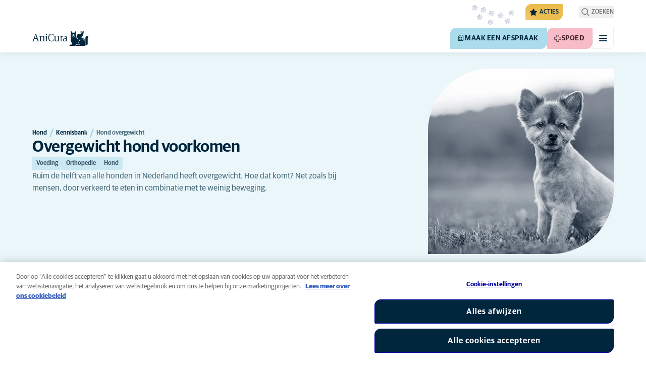

--- FILE ---
content_type: text/html; charset=utf-8
request_url: https://www.anicura.nl/over-huisdieren/hond/kennisbank/hond-overgewicht/
body_size: 57532
content:


<!DOCTYPE html>
<html lang="nl-NL" class="overflow-x-hidden bg-neutral-0 scroll-smooth">
<head>


<meta charset="utf-8">
<title>Tips om overgewicht bij uw hond te voorkomen | AniCura Nederland</title>

<meta name="viewport" content="width=device-width, initial-scale=1">

<meta http-equiv="Content-Type" content="text/html; charset=utf-8">

<meta name="robots" content="index,follow">

    <meta name="description" content="Bijna 30% van de honden heeft overgewicht. Hier kan u iets aan doen. Volg onze tips op over voeding, de juiste beloning en voldoende beweging.">

    <link rel="alternate" hreflang="nl-NL" href="https://www.anicura.nl/over-huisdieren/hond/kennisbank/hond-overgewicht/">

        <link rel="canonical" href="https://www.anicura.nl/over-huisdieren/hond/kennisbank/hond-overgewicht/">
        <meta name="og:title" content="Tips om overgewicht bij uw hond te voorkomen | AniCura Nederland">
        <meta name="og:description" content="Bijna 30% van de honden heeft overgewicht. Hier kan u iets aan doen. Volg onze tips op over voeding, de juiste beloning en voldoende beweging.">

<meta name="og:type" content="website">
<meta name="og:url" content="https://www.anicura.nl/over-huisdieren/hond/kennisbank/hond-overgewicht/">

<link rel="icon" sizes="32x32" href="/favicon-32x32.png" type="image/png">

<link rel="icon" href="/favicon.svg" type="image/svg+xml">

<link rel="manifest" href="/manifest.webmanifest" crossorigin="anonymous">

<link rel="apple-touch-icon" sizes="120x120" href="/apple-touch-icon-120x120.png" type="image/png">
<link rel="apple-touch-icon" sizes="152x152" href="/apple-touch-icon-152x152.png" type="image/png">
<link rel="apple-touch-icon" sizes="167x167" href="/apple-touch-icon-167x167.png" type="image/png">
<link rel="apple-touch-icon" sizes="180x180" href="/apple-touch-icon-180x180.png" type="image/png">

<link rel="mask-icon" href="/favicon.svg" color="#0e235c" type="image/svg+xml">

<script nonce="fViLzrF5Ma1Zt__ZCaJLGw==" type="application/ld&#x2B;json">
{"@type":"WebSite","@context":"https://schema.org","@id":"https://www.anicura.nl/#website","name":"AniCura Nederland","potentialAction":{"@type":"SearchAction","query":"required q=search_name_string","target":"https://www.anicura.nl/zoeken/"},"url":"https://www.anicura.nl/"}
</script>
<script nonce="fViLzrF5Ma1Zt__ZCaJLGw==" type="application/ld&#x2B;json">
{"@type":"Organization","@context":"https://schema.org","@id":"https://www.anicura.nl/#organization","logo":"https://www.anicura.nl/img/logo-anicura.svg","brand":{"@type":"Brand","name":"AniCura"},"areaServed":"Netherlands","name":"AniCura Nederland","description":"Bij AniCura werken de beste paraveterinairen en dierenartsen aan zorgvuldige, professionele zorg voor dieren met persoonlijke aandacht voor het baasje.","sameAs":["https://anicura.nl/","https://www.facebook.com/AniCuraNederland","https://www.instagram.com/anicura.nl/","https://nl.linkedin.com/company/anicura-nederland","https://x.com/AnicuraN","https://www.youtube.com/@anicuranederland"],"url":"https://www.anicura.nl/"}
</script>
<script nonce="fViLzrF5Ma1Zt__ZCaJLGw==" type="application/ld&#x2B;json">
{"@type":"WebPage","@context":"https://schema.org","@id":"https://www.anicura.nl/over-huisdieren/hond/kennisbank/hond-overgewicht/#page","mainEntity":{"@id":"https://www.anicura.nl/over-huisdieren/hond/kennisbank/hond-overgewicht/#article"},"name":"Hond overgewicht","potentialAction":{"@type":"ReserveAction","target":"https://www.anicura.nl/klinieken/","name":"Maak een afspraak"},"url":"https://www.anicura.nl/over-huisdieren/hond/kennisbank/hond-overgewicht/"}
</script>
<script nonce="fViLzrF5Ma1Zt__ZCaJLGw==" type="application/ld&#x2B;json">
{"@type":"BreadcrumbList","@context":"https://schema.org","itemListElement":[{"@type":"ListItem","position":1,"item":"https://www.anicura.nl/over-huisdieren/hond/","name":"Hond"},{"@type":"ListItem","position":2,"item":"https://www.anicura.nl/over-huisdieren/hond/kennisbank/","name":"Kennisbank"},{"@type":"ListItem","position":3,"item":"https://www.anicura.nl/over-huisdieren/hond/kennisbank/hond-overgewicht/","name":"Hond overgewicht"}]}
</script>
<script nonce="fViLzrF5Ma1Zt__ZCaJLGw==" type="application/ld&#x2B;json">
{"@type":"Article","@context":"https://schema.org","@id":"https://www.anicura.nl/over-huisdieren/hond/kennisbank/hond-overgewicht/#article","headline":"Overgewicht hond voorkomen","publisher":{"@id":"https://www.anicura.nl/#organization"},"inLanguage":"nl-NL","datePublished":"2020-01-07T13:00:00+01:00","name":"Hond overgewicht","description":"Bijna 30% van de honden heeft overgewicht. Hier kan u iets aan doen. Volg onze tips op over voeding, de juiste beloning en voldoende beweging.","url":"https://www.anicura.nl/over-huisdieren/hond/kennisbank/hond-overgewicht/"}
</script>


<script type="text/javascript" nonce="fViLzrF5Ma1Zt__ZCaJLGw==">
    dataLayer = [{
        "event": "Page Impression",
        "pageType": "FactsAndAdviceArticlePage",
        "pageId": "6546",
        "pageName": "Hond overgewicht",
        "BID": "",
        "clinic_pms_id": "",
        "treatment_mcc_id": ""
    }];

    function gtag(){dataLayer.push(arguments);}

    gtag('consent', 'default', {
      'ad_storage': 'denied',
      'ad_user_data': 'denied',
      'ad_personalization': 'denied',
      'analytics_storage': 'denied'
    });
</script>
    


    

    <meta name="application-insights-connection-string">
    <meta name="application-insights-instrumentation-key" content="4e4e4de3-8484-4b0f-822f-24182461595c">

    <script src="/dist/application-insights.js?v=v85Mn0ZCSpDSnbioqUIYGrljsvuyh1qnZeF-I1gRuVk" nonce="fViLzrF5Ma1Zt__ZCaJLGw=="></script>

    <link rel='stylesheet' type='text/css' data-f-resource='EPiServerForms.css' href='/Util/EPiServer.Forms/EPiServerForms.css'>
<script src="https://www.google.com/recaptcha/api.js?render=6LfNjQcaAAAAAAUQLQdf-nAyNGgUTR9VS_WExozw" nonce="fViLzrF5Ma1Zt__ZCaJLGw=="></script>
<script nonce="fViLzrF5Ma1Zt__ZCaJLGw==">
var epi = epi||{}; epi.EPiServer = epi.EPiServer||{}; epi.EPiServer.Forms = epi.EPiServer.Forms||{};
                    epi.EPiServer.Forms.InjectFormOwnJQuery = true;epi.EPiServer.Forms.OriginalJQuery = typeof jQuery !== 'undefined' ? jQuery : undefined;
</script>


    <link rel="preconnect" href="https://use.typekit.net" crossorigin="">

    <link href="/dist/tw.css?v=BwjkDXeJD0R7ieAZWK0typy91jyaAonz6z8tvY6KrVY" rel="stylesheet" type="text/css">

    <link href="/dist/main.css?v=BlK8rp_ZsVp5fpg_jLEJ8ITaxgEemnphwGpZxnpOxsc" as="style" rel="preload" type="text/css" nonce="fViLzrF5Ma1Zt__ZCaJLGw==">
    <link href="/dist/theme-default.css?v=b1uJRhyixZgBNPTXEwAVn4a9VSzO8E5amCJpeAAaKAs" as="style" rel="preload" type="text/css" nonce="fViLzrF5Ma1Zt__ZCaJLGw==">

    <noscript>
        <link href="/dist/main.css?v=BlK8rp_ZsVp5fpg_jLEJ8ITaxgEemnphwGpZxnpOxsc" rel="stylesheet" type="text/css">
        <link href="/dist/theme-default.css?v=b1uJRhyixZgBNPTXEwAVn4a9VSzO8E5amCJpeAAaKAs" rel="stylesheet" type="text/css">
    </noscript>

    <link rel="stylesheet" href="https://use.typekit.net/hst0yat.css">

    <script src="/scripts/htmx-2.0.3.min.js?v=SRlVzRgQdH19e5zLk2QAr7dg4G0l1T5FcrZLZWOyeE4" nonce="fViLzrF5Ma1Zt__ZCaJLGw=="></script>

        <!-- Google Tag Manager -->
        <script nonce="fViLzrF5Ma1Zt__ZCaJLGw==">
            (function (w, d, s, l, i) {
                w[l] = w[l] || []; w[l].push({
                    'gtm.start':
                        new Date().getTime(), event: 'gtm.js'
                }); var f = d.getElementsByTagName(s)[0],
                    j = d.createElement(s), dl = l != 'dataLayer' ? '&l=' + l : ''; j.async = true; j.src =
                        'https://www.googletagmanager.com/gtm.js?id=' + i + dl; f.parentNode.insertBefore(j, f);
            })(window, document, 'script', 'dataLayer', 'GTM-N3J8XN');</script>
        <!-- End Google Tag Manager -->

        <!-- JENTIS SCRIPT -->
        <script nonce="fViLzrF5Ma1Zt__ZCaJLGw==">(function (sCDN, sCDNProject, sCDNWorkspace, sCDNVers) {
  if (
    window.localStorage !== null &&
    typeof window.localStorage === "object" &&
    typeof window.localStorage.getItem === "function" &&
    window.sessionStorage !== null &&
    typeof window.sessionStorage === "object" &&
    typeof window.sessionStorage.getItem === "function"
  ) {
    sCDNVers =
      window.sessionStorage.getItem("jts_preview_version") ||
      window.localStorage.getItem("jts_preview_version") ||
      sCDNVers;
  }
  window.jentis = window.jentis || {};
  window.jentis.config = window.jentis.config || {};
  window.jentis.config.frontend = window.jentis.config.frontend || {};
  window.jentis.config.frontend.cdnhost =
    sCDN + "/get/" + sCDNWorkspace + "/web/" + sCDNVers + "/";
  window.jentis.config.frontend.vers = sCDNVers;
  window.jentis.config.frontend.env = sCDNWorkspace;
  window.jentis.config.frontend.project = sCDNProject;
  window._jts = window._jts || [];
  var f = document.getElementsByTagName("script")[0];
  var j = document.createElement("script");
  j.async = true;
  j.src = window.jentis.config.frontend.cdnhost + "qiugrk.js";
  f.parentNode.insertBefore(j, f);
})("https://71t1hg.anicura.nl","anicura_nl","live", "_");

_jts.push({ track: "pageview" });
_jts.push({ track: "submit" }); <!-- a --/></script>
        <!-- End JENTIS SCRIPT -->

    <script src="/dist/site-initialization.js?v=YwLHsXb4xoMsbZ-JQS_YGjCf3KZmlIjxxATByInebg8" nonce="fViLzrF5Ma1Zt__ZCaJLGw=="></script>

    <script nonce="fViLzrF5Ma1Zt__ZCaJLGw==">
        htmx.config.refreshOnHistoryMiss = true;
    </script>
</head>

<body class="w-full " hx-history="false">
        <!-- Google Tag Manager (noscript) -->
        <noscript>
            <iframe src="https://www.googletagmanager.com/ns.html?id=GTM-N3J8XN" height="0" width="0" style="display:none;visibility:hidden"></iframe>
        </noscript>
        <!-- End Google Tag Manager (noscript) -->

    

        

    
<div class="fixed left-0 right-0 top-0 h-full z-modal pointer-events-none w-full max-w-container mx-auto">
    <div class="flex w-full px-container-xs sm:px-container-sm md:px-container-md lg:px-container-lg xl:px-0">
        
        

    <a class="w-full mt-md opacity-0 focus-visible:opacity-100 focus-visible:pointer-events-auto sm:w-auto flex justify-center items-center border rounded-tl-br-sm focus-outline transition-short-in hover:transition-short-out cursor-pointer disabled:cursor-not-allowed bg-turquoise-600 text-dark-blue border-turquoise-600 hover:bg-turquoise-800 hover:border-turquoise-800 group-hover:bg-turquoise-800 group-hover:border-turquoise-800 [&amp;:not(.htmx-request):not(form.htmx-request_&amp;)]:disabled:bg-black/5 [&amp;:not(.htmx-request):not(form.htmx-request_&amp;)]:disabled:text-black/20 [&amp;:not(.htmx-request):not(form.htmx-request_&amp;)]:disabled:border-black/5 py-lg px-2xl text-button-xl" href="#main" title="Ga naar de hoofdinhoud" data-sites="">
        <div class="relative flex justify-center items-center min-h-lg gap-md">

            
            Ga naar de hoofdinhoud
        
        </div>
    </a>

    
    </div>
</div>

<header id="site-header" class="sticky top-0 z-header w-full text-dark-blue bg-neutral-0 transition-short-in-out transform shadow-xs " data-supports-transparency="false" data-is-transparent="false">
    <div id="banners-wrapper">
        
<div><div data-block=""></div></div>
    </div>

    


<nav class="w-full py-xs transition-short-in-out bg-neutral-100 [[data-is-transparent=&#x27;true&#x27;]_&amp;]:bg-transparent md:bg-transparent">
    
<div class="w-full max-w-container mx-auto">
    <div class="w-full px-container-xs sm:px-container-sm md:px-container-md lg:px-container-lg xl:px-0">
        
        <div class="flex justify-end w-full min-h-[2rem] gap-md md:gap-0 md:divide-x md:[&amp;&gt;*]:px-md md:first:[&amp;&gt;*]:pl-0 md:last:[&amp;&gt;*]:pr-0 [&amp;&gt;*]:transition-short-in-out divide-neutral-100 [[data-is-transparent=&#x27;true&#x27;]_&amp;]:divide-neutral-0/20
        ">
                <div class="flex justify-end items-center gap-sm w-full min-w-0">

                        <div class="flex lg:divide-x lg:[&amp;&gt;*]:px-md lg:first:[&amp;&gt;*]:pl-0 lg:last:[&amp;&gt;*]:pr-0 [&amp;&gt;*]:transition-short-in-out divide-neutral-100 [[data-is-transparent=&#x27;true&#x27;]_&amp;]:divide-neutral-0/20">
                                <ul class="flex items-center gap-md">
                                        <li>
                                            


<div class="relative flex">
    <div class="top-0 right-full absolute w-[7.5rem] pointer-events-none">
            <div class="absolute opacity-0 animate-golden-campaign-fade-in-out" style="animation-delay: 1500ms;">
                
<svg class="w-[8.75rem] h-[3.125rem] flex-none flex justify-center items-center" focusable="false">
    
    <use href="/svg/golden-campaign/State=1.svg?v=1JHuhdBCojaQgKWQ0gAWg5sQdg3eNwTUK-biMNvKtew#icon"></use>
</svg>
            </div>
            <div class="absolute opacity-0 animate-golden-campaign-fade-in-out" style="animation-delay: 2100ms;">
                
<svg class="w-[8.75rem] h-[3.125rem] flex-none flex justify-center items-center" focusable="false">
    
    <use href="/svg/golden-campaign/State=2.svg?v=dYXXWyaHYEHe13DbUhA8Y4_d1aByQGkOPc8RbM3dNxQ#icon"></use>
</svg>
            </div>
            <div class="absolute opacity-0 animate-golden-campaign-fade-in-out" style="animation-delay: 2700ms;">
                
<svg class="w-[8.75rem] h-[3.125rem] flex-none flex justify-center items-center" focusable="false">
    
    <use href="/svg/golden-campaign/State=3.svg?v=L_3sVMlJckc5vn-qst514OXk3VFv3rq5b0wQ9oLNn7w#icon"></use>
</svg>
            </div>
            <div class="absolute opacity-0 animate-golden-campaign-fade-in-out" style="animation-delay: 3300ms;">
                
<svg class="w-[8.75rem] h-[3.125rem] flex-none flex justify-center items-center" focusable="false">
    
    <use href="/svg/golden-campaign/State=4.svg?v=whWWZxV6UT_u0rDQiZ2VvxfINZq-CTN_yJjCkKragek#icon"></use>
</svg>
            </div>
            <div class="absolute opacity-0 animate-golden-campaign-fade-in-out" style="animation-delay: 3900ms;">
                
<svg class="w-[8.75rem] h-[3.125rem] flex-none flex justify-center items-center" focusable="false">
    
    <use href="/svg/golden-campaign/State=5.svg?v=cUB0BGu-7DSgTh9HXbxbDGW4YP8r2V1e1AjzwR6_O28#icon"></use>
</svg>
            </div>
            <div class="absolute opacity-0 animate-golden-campaign-fade-in-out" style="animation-delay: 4500ms;">
                
<svg class="w-[8.75rem] h-[3.125rem] flex-none flex justify-center items-center" focusable="false">
    
    <use href="/svg/golden-campaign/State=6.svg?v=E-zqJyuLV3DwvpZ_dHFQ6uJpJ7tV44E0CDyX0P69FvM#icon"></use>
</svg>
            </div>
            <div class="absolute opacity-0 animate-golden-campaign-fade-in-out" style="animation-delay: 5100ms;">
                
<svg class="w-[8.75rem] h-[3.125rem] flex-none flex justify-center items-center" focusable="false">
    
    <use href="/svg/golden-campaign/State=7.svg?v=wKsyhtY5sR3cSwFhTpPDbo_MeEfwNIqwGu_mF_Mq--Y#icon"></use>
</svg>
            </div>
            <div class="absolute opacity-0 animate-golden-campaign-fade-in-out" style="animation-delay: 5700ms;">
                
<svg class="w-[8.75rem] h-[3.125rem] flex-none flex justify-center items-center" focusable="false">
    
    <use href="/svg/golden-campaign/State=8.svg?v=fO-CpGbg4lNUx0t71rpdP3zuV_ri4iZA2R-dI6nLCHs#icon"></use>
</svg>
            </div>
    </div>

    <button aria-controls="golden-campaign-modal" class="group relative overflow-hidden p-xs rounded-tl-br-sm cursor-pointer text-navigation-secondary-link text-dark-blue bg-[#EBBC4E] uppercase hover:text-neutral-0 hover:bg-dark-blue-400 transition-short-in-out focus-outline " data-golden-campaign-button="">
        <div class="absolute w-[18.75rem] h-[12.5rem] left-1/2 top-1/2 -translate-x-1/2 -translate-y-1/2 rotate-45 [background-image:radial-gradient(893.05%_50.55%_at_50.55%_50%,#FED78A_0%,_#FFFFFF00_36.81%)] animate-golden-campaign-shimmer [animation-fill-mode:forwards] group-hover:opacity-0 transition-short-in-out"></div>

        <div class="relative flex items-center">
            
<svg aria-hidden="true" class="mr-xxs flex-none inline-flex justify-center items-center w-md h-md" focusable="false">
    
    <use href="/svg/system/star.svg?v=EroG09i9SJFwX0_bcwL5dUV6Raoq90fL9gkaVFH5_Ag#icon"></use>
</svg>

                <span class="whitespace-pre text-box-trim">Acties</span>

                <span class="whitespace-pre text-box-trim animate-golden-campaign-button-text-entry" data-animated-text-segment="" style="animation-delay: 500ms"> - uitgelicht</span>
        </div>
    </button>
</div>



<div class="fixed inset-0 z-modal py-2xl bg-black/70 transition-short-in inert:opacity-0 inert:transition-short-out" data-auto-init="true" data-modal="" data-closeable="true" id="golden-campaign-modal-container" inert="">
    
<div class="h-full w-full max-w-container mx-auto">
    <div class="h-full flex items-center w-full px-container-xs sm:px-container-sm md:px-container-md lg:px-container-lg xl:px-0">
        
        
<div class="max-h-full auto-rows-fr grid w-full grid-cols-4 gap-x-lg sm:grid-cols-12">
    
            <div aria-labelledby="golden-campaign-modal-title" aria-modal="true" class="col-span-full md:col-start-2 md:col-span-10 xl:col-start-3 xl:col-span-8 relative h-full flex flex-col gap-lg bg-neutral-0 rounded-md pl-md pr-sm pt-lg pb-md md:pl-xl md:pr-lg md:pt-2xl md:pb-xl lg:pl-[3.5rem] lg:pr-xl lg:pt-3xl lg:pb-[3.5rem]" data-dialog="" id="golden-campaign-modal" role="dialog">
                    <div class="absolute top-0 right-0 mt-lg mr-lg z-component md:mt-2xl md:mr-2xl lg:mt-3xl lg:mr-3xl">
                        <div class="sm:hidden">
                            

    <button class="border rounded-tl-br-xs focus-outline transition-short-in hover:transition-short-out cursor-pointer disabled:cursor-not-allowed bg-neutral-0 text-dark-blue border-neutral-200 hover:bg-neutral-200 hover:text-dark-blue group-hover:bg-neutral-200 group-hover:text-dark-blue [&amp;:not(.htmx-request):not(form.htmx-request_&amp;)]:disabled:bg-black/10 [&amp;:not(.htmx-request):not(form.htmx-request_&amp;)]:disabled:text-black/30 [&amp;:not(.htmx-request):not(form.htmx-request_&amp;)]:disabled:border-black/10 p-xs text-button-sm" type="button" title="Sluiten" aria-label="Sluiten" data-close-button="">
        <div class="relative flex justify-center items-center aspect-square min-h-lg gap-xs">
                <div class="relative">
                    
<svg aria-hidden="true" class="[button.htmx-request_&amp;]:opacity-0 [form.htmx-request_&amp;]:opacity-0 w-lg h-lg flex-none inline-flex justify-center items-center w-lg h-lg" focusable="false">
    
    <use href="/svg/system/close.svg?v=nAwaEkBkvNXV4hzxwG58QPRwJJlb0mu_3fYLg-dgTYc#icon"></use>
</svg>
                    <div class="hidden [button.htmx-request_&amp;]:block [form.htmx-request_&amp;]:block rounded-full animate-spin [background-image:conic-gradient(transparent_72deg,currentColor_360deg)] [mask:radial-gradient(farthest-side,transparent_calc(100%-2px),currentColor_0)] absolute inset-0 w-lg h-lg"></div>
                </div>


        </div>
    </button>

                        </div>

                            <div class="hidden sm:flex">
                                

    <button class="flex justify-center items-center border rounded-tl-br-sm focus-outline transition-short-in hover:transition-short-out cursor-pointer disabled:cursor-not-allowed bg-neutral-0 text-dark-blue border-neutral-200 hover:bg-neutral-200 hover:text-dark-blue group-hover:bg-neutral-200 group-hover:text-dark-blue [&amp;:not(.htmx-request):not(form.htmx-request_&amp;)]:disabled:bg-black/10 [&amp;:not(.htmx-request):not(form.htmx-request_&amp;)]:disabled:text-black/30 [&amp;:not(.htmx-request):not(form.htmx-request_&amp;)]:disabled:border-black/10 py-xs px-md text-button-sm" type="button" title="Sluiten" aria-label="Sluiten" data-close-button="" data-sites="">
        <div class="relative flex justify-center items-center min-h-lg gap-xs">
                <div class="hidden [button.htmx-request_&amp;]:block [form.htmx-request_&amp;]:block rounded-full animate-spin [background-image:conic-gradient(transparent_72deg,currentColor_360deg)] [mask:radial-gradient(farthest-side,transparent_calc(100%-2px),currentColor_0)]  w-md h-md"></div>

            
                                    <span class="mt-[0.125rem]">
                                        Sluiten
                                    </span>

                                    
<svg aria-hidden="true" class="-mr-xs flex-none inline-flex justify-center items-center w-lg h-lg" focusable="false">
    
    <use href="/svg/system/close.svg?v=nAwaEkBkvNXV4hzxwG58QPRwJJlb0mu_3fYLg-dgTYc#icon"></use>
</svg>
                                
        </div>
    </button>

                            </div>
                    </div>

                <div class="flex flex-col gap-lg max-h-full pr-sm overflow-auto md:pr-md lg:pr-xl">
                        <header class="flex items-center gap-sm pl-xs pr-[3.25rem] sm:pr-[7.5rem]">
                                    
<svg aria-hidden="true" class="text-yellow-800 flex-none inline-flex justify-center items-center w-lg h-lg lg:w-xl lg:h-xl" focusable="false">
    
    <use href="/svg/system/star.svg?v=EroG09i9SJFwX0_bcwL5dUV6Raoq90fL9gkaVFH5_Ag#icon"></use>
</svg>

                                <h2 class="text-dark-blue text-h3" id="golden-campaign-modal-title">
                                    Laten we het over tanden hebben!
                                </h2>
                        </header>

                        <div class="pl-xs pb-xs focus:[outline-style:none]" data-dialog-content="" tabindex="-1">
                            
    <div class="flex flex-col gap-xl lg:gap-2xl">
            <div class="richtext text-t-md text-t-neutral-700 lg:text-t-lg">
                <p>Veel hondenbezitters denken dat hun viervoeter een gezond gebit heeft. Doe de test en maak een afspraak voor een gebitscontrole bij geselecteerde klinieken!</p>
            </div>

            <ul class="flex flex-col gap-md">
                    <li>
                        <a class="flex items-center justify-between gap-lg p-md border border-neutral-200 rounded-tl-br-sm transition-short-in-out hover:border-dark-blue focus-outline -outline-offset-4 sm:rounded-tl-br-lg lg:p-lg" href="/over-huisdieren/hond/gebit/">
                            <div class="flex flex-col gap-xs">
                                    <h3 class="text-h3 text-dark-blue">
                                        Gebitscampagne
                                    </h3>

                                    <p class="font-t text-t-sm text-t-neutral-700 lg:text-t-md">
                                        Kijk eens naar die glimlach
                                    </p>
                            </div>

                            
<svg aria-hidden="true" class="text-dark-blue flex-none inline-flex justify-center items-center w-lg h-lg lg:w-xl lg:h-xl" focusable="false">
    
    <use href="/svg/system/arrow-right.svg?v=bPdySdqmnqm_CtlqV1JtnQxHwJUfchemL2-s35XgxzM#icon"></use>
</svg>
                        </a>
                    </li>   
                    <li>
                        <a class="flex items-center justify-between gap-lg p-md border border-neutral-200 rounded-tl-br-sm transition-short-in-out hover:border-dark-blue focus-outline -outline-offset-4 sm:rounded-tl-br-lg lg:p-lg" href="/over-huisdieren/hond/gebit/gebitscheck/">
                            <div class="flex flex-col gap-xs">
                                    <h3 class="text-h3 text-dark-blue">
                                        Tandheelkundige controle voor honden
                                    </h3>

                                    <p class="font-t text-t-sm text-t-neutral-700 lg:text-t-md">
                                        Met deze online tool kun je als eigenaar beter inschatten of je hond risico loopt op een tandvleesaandoening en of een bezoek aan de dierenarts verstandig is.
                                    </p>
                            </div>

                            
<svg aria-hidden="true" class="text-dark-blue flex-none inline-flex justify-center items-center w-lg h-lg lg:w-xl lg:h-xl" focusable="false">
    
    <use href="/svg/system/arrow-right.svg?v=bPdySdqmnqm_CtlqV1JtnQxHwJUfchemL2-s35XgxzM#icon"></use>
</svg>
                        </a>
                    </li>   
            </ul>
    </div>

                        </div>
                </div>
            </div>
        
</div>
    
    </div>
</div>
</div>
                                        </li>

                                </ul>

                                <ul class="hidden lg:flex items-center gap-md">
                                        <li>
                                            
<a class="flex items-center gap-xs rounded-tl-br-sm py-xxs uppercase focus-outline focus-visible:outline-offset-2 transition-short-in-out text-navigation-secondary-link text-t-neutral-700 hover:text-t-neutral-800 [[data-is-transparent=&#x27;true&#x27;]_&amp;]:text-neutral-0 md:[[data-is-transparent=&#x27;true&#x27;]_&amp;]:text-neutral-0" href="/voor-dierenartsen/">
        
<svg aria-hidden="true" class="flex-none inline-flex justify-center items-center w-lg h-lg" focusable="false">
    
    <use href="/svg/system/vets.svg?v=x7hcth_Js_Hax10FPUYq7MMCUsi71ljxfM-K2x_pS3g#icon"></use>
</svg>

    <span class="text-box-trim">Voor dierenartsen</span>
</a>
                                        </li>
                                        <li>
                                            
<a class="flex items-center gap-xs rounded-tl-br-sm py-xxs uppercase focus-outline focus-visible:outline-offset-2 transition-short-in-out text-navigation-secondary-link text-t-neutral-700 hover:text-t-neutral-800 [[data-is-transparent=&#x27;true&#x27;]_&amp;]:text-neutral-0 md:[[data-is-transparent=&#x27;true&#x27;]_&amp;]:text-neutral-0" href="/over-anicura/">
        
<svg aria-hidden="true" class="flex-none inline-flex justify-center items-center w-lg h-lg" focusable="false">
    
    <use href="/svg/system/about.svg?v=FG5U3a4M2vI-euEPCa4dW33uzWLyuq3GXgG0uTpqjyQ#icon"></use>
</svg>

    <span class="text-box-trim">Over AniCura</span>
</a>
                                        </li>
                                </ul>
                        </div>
                </div>

                <div class="flex gap-sm items-center">

                        <button id="trigger_search-mobile" aria-controls="mobile-flyout mobile-search" aria-expanded="false" class="flex lg:hidden items-center gap-xs text-navigation-secondary-link uppercase block focus-outline focus-visible:outline-offset-2 text-t-neutral-800 [[data-is-transparent=&#x27;true&#x27;]_&amp;]:text-neutral-0 md:[[data-is-transparent=&#x27;true&#x27;]_&amp;]:text-neutral-0 md:text-t-neutral-700 hover:text-neutral-800">
                            
<svg aria-hidden="true" class="flex-none inline-flex justify-center items-center w-lg h-lg" focusable="false">
    
    <use href="/svg/system/search.svg?v=O9ttRmWBl41AdoWq_CLOnXhFeSeQTmfiqCcLQpVkKUg#icon"></use>
</svg>
                            <span class="text-box-trim">Zoeken</span>
                        </button>
                        <button id="trigger_search-desktop" aria-controls="desktop-menu-flyout flyout_search-desktop" aria-expanded="false" class="hidden lg:flex items-center gap-xs text-navigation-secondary-link uppercase block focus-outline focus-visible:outline-offset-2 text-t-neutral-800 [[data-is-transparent=&#x27;true&#x27;]_&amp;]:text-neutral-0 md:[[data-is-transparent=&#x27;true&#x27;]_&amp;]:text-neutral-0 md:text-t-neutral-700 hover:text-neutral-800">
                            
<svg aria-hidden="true" class="flex-none inline-flex justify-center items-center w-lg h-lg" focusable="false">
    
    <use href="/svg/system/search.svg?v=O9ttRmWBl41AdoWq_CLOnXhFeSeQTmfiqCcLQpVkKUg#icon"></use>
</svg>
                            <span class="text-box-trim">Zoeken</span>
                        </button>
                </div>
        </div>
    
    </div>
</div>
</nav>


        


<div class="w-full max-w-container mx-auto">
    <div class="flex justify-end items-center gap-xs h-[3.5rem] py-sm lg:hidden w-full px-container-xs sm:px-container-sm md:px-container-md lg:px-container-lg xl:px-0">
        
    <a href="/" class="relative block h-full w-auto mr-auto focus-outline" title="Terug naar de startpagina">
            
<svg class="w-[7rem] h-[2rem] opacity-0 transition-short-in-out text-current [[data-is-transparent=&#x27;false&#x27;]_&amp;]:opacity-100 flex-none flex justify-center items-center" focusable="false" aria-hidden="false" data-navigation-logo="">
    
    <use href="/svg/logos/logo-anicura-horizontal.svg?v=XYYbsSV-Xwtuu1i4BRB9InsSD4LujjPj1_hXFR_ju40#icon"></use>
</svg>
    </a>

        

    <a class="sm:hidden border rounded-tl-br-xs focus-outline transition-short-in hover:transition-short-out cursor-pointer disabled:cursor-not-allowed bg-turquoise-600 text-dark-blue border-turquoise-600 hover:bg-turquoise-800 hover:border-turquoise-800 group-hover:bg-turquoise-800 group-hover:border-turquoise-800 [&amp;:not(.htmx-request):not(form.htmx-request_&amp;)]:disabled:bg-black/5 [&amp;:not(.htmx-request):not(form.htmx-request_&amp;)]:disabled:text-black/20 [&amp;:not(.htmx-request):not(form.htmx-request_&amp;)]:disabled:border-black/5 p-xs text-button-sm" href="/klinieken/" title="Maak een afspraak" data-booking-button="">
        <div class="relative flex justify-center items-center aspect-square min-h-lg gap-xs">
                
<svg aria-hidden="true" class="w-lg h-lg flex-none inline-flex justify-center items-center w-lg h-lg" focusable="false">
    
    <use href="/svg/system/calendar.svg?v=mFaQ9a6c62xVcOh6KItq9dxTTolt4a2TGHivzVvC0ko#icon"></use>
</svg>

            
        </div>
    </a>

        

    <a class="hidden uppercase sm:flex flex justify-center items-center border rounded-tl-br-sm focus-outline transition-short-in hover:transition-short-out cursor-pointer disabled:cursor-not-allowed bg-turquoise-600 text-dark-blue border-turquoise-600 hover:bg-turquoise-800 hover:border-turquoise-800 group-hover:bg-turquoise-800 group-hover:border-turquoise-800 [&amp;:not(.htmx-request):not(form.htmx-request_&amp;)]:disabled:bg-black/5 [&amp;:not(.htmx-request):not(form.htmx-request_&amp;)]:disabled:text-black/20 [&amp;:not(.htmx-request):not(form.htmx-request_&amp;)]:disabled:border-black/5 py-xs px-md text-button-sm pl-sm" href="/klinieken/" title="Maak een afspraak" data-booking-button="" data-sites="">
        <div class="relative flex justify-center items-center min-h-lg gap-xs">
                
<svg aria-hidden="true" class="w-md h-md flex-none inline-flex justify-center items-center w-lg h-lg" focusable="false">
    
    <use href="/svg/system/calendar.svg?v=mFaQ9a6c62xVcOh6KItq9dxTTolt4a2TGHivzVvC0ko#icon"></use>
</svg>

            
            Maak een afspraak
        
        </div>
    </a>


        

    <a class="sm:hidden border rounded-tl-br-xs focus-outline transition-short-in hover:transition-short-out cursor-pointer disabled:cursor-not-allowed bg-pink-400 text-t-pink border-pink-400 hover:bg-pink-600 hover:border-pink-600 group-hover:bg-pink-600 group-hover:border-pink-600 [&amp;:not(.htmx-request):not(form.htmx-request_&amp;)]:disabled:bg-black/5 [&amp;:not(.htmx-request):not(form.htmx-request_&amp;)]:disabled:text-black/20 [&amp;:not(.htmx-request):not(form.htmx-request_&amp;)]:disabled:border-black/5 p-xs text-button-sm" href="/spoedklinieken/" title="Spoed">
        <div class="relative flex justify-center items-center aspect-square min-h-lg gap-xs">
                
<svg aria-hidden="true" class="w-lg h-lg flex-none inline-flex justify-center items-center w-lg h-lg" focusable="false">
    
    <use href="/svg/system/emergency.svg?v=ETrnbVHimOvSjmHicNty6sw3RLFo56izQnDtrXoBRPw#icon"></use>
</svg>

            
        </div>
    </a>

        

    <a class="hidden uppercase sm:flex flex justify-center items-center border rounded-tl-br-sm focus-outline transition-short-in hover:transition-short-out cursor-pointer disabled:cursor-not-allowed bg-pink-400 text-t-pink border-pink-400 hover:bg-pink-600 hover:border-pink-600 group-hover:bg-pink-600 group-hover:border-pink-600 [&amp;:not(.htmx-request):not(form.htmx-request_&amp;)]:disabled:bg-black/5 [&amp;:not(.htmx-request):not(form.htmx-request_&amp;)]:disabled:text-black/20 [&amp;:not(.htmx-request):not(form.htmx-request_&amp;)]:disabled:border-black/5 py-xs px-md text-button-sm pl-sm" href="/spoedklinieken/" title="Spoed" data-sites="">
        <div class="relative flex justify-center items-center min-h-lg gap-xs">
                
<svg aria-hidden="true" class="w-md h-md flex-none inline-flex justify-center items-center w-lg h-lg" focusable="false">
    
    <use href="/svg/system/emergency.svg?v=ETrnbVHimOvSjmHicNty6sw3RLFo56izQnDtrXoBRPw#icon"></use>
</svg>

            
            Spoed
        
        </div>
    </a>


    <button type="button" class="text-dark-blue bg-neutral-0 border-neutral-200 hover:bg-neutral-100 overflow-hidden border rounded-tl-br-xs focus-outline transition-short-in-out aria-expanded:text-dark-blue aria-expanded:bg-neutral-200 aria-expanded:border-neutral-200 " aria-controls="mobile-flyout mobile-menu" aria-expanded="false" aria-label="Mobiel menu in-/uitschakelen"><div class="relative flex justify-center items-center min-h-lg p-xs aspect-square"><div class="flex flex-col justify-around box-content w-md h-md p-xxs"><span class="block w-full h-[2px] rounded-lg bg-current transition-short-in-out transition-colors"></span><span class="block w-full h-[2px] rounded-lg bg-current transition-short-in-out transition-colors"></span><span class="block w-full h-[2px] rounded-lg bg-current transition-short-in-out transition-colors"></span></div></div></button>

    </div>
</div>

    <nav id="mobile-flyout" class="absolute top-0 right-0 z-[-1] flex flex-col w-full h-[100vh] pt-[6.5rem] overflow-hidden text-dark-blue bg-neutral-0 transition-short-in inert:h-0 inert:invisible inert:transition-short-out lg:hidden lg:invisible" inert="">
        <div class="relative w-full h-full">
            <div id="mobile-menu" class="group/mobile-flyout relative w-full h-full transform transition-short-in-out inert:absolute inert:invisible inert:opacity-0 grid grid-rows-[1fr_min-content]" inert="">
                
<div class="overflow-x-hidden overflow-y-auto border-t border-neutral-200 w-full max-w-container mx-auto">
    <div class="relative transform transition-short-in-out delay-300 group-inert/mobile-flyout:translate-x-2xl group-inert/mobile-flyout:opacity-0 group-inert/mobile-flyout:delay-0 w-full px-container-xs sm:px-container-sm md:px-container-md lg:px-container-lg xl:px-0">
        
                    
<div class="grid w-full grid-cols-4 gap-x-lg sm:grid-cols-12">
    
                        <div data-mobile-nav-level-root="" data-mobile-nav-panel-path="/" class="relative top-0 left-0 col-span-full flex flex-col gap-xl transition-short-in md:col-start-4 md:col-end-10" style="left: -100%">
                            <ul class="w-full flex flex-col gap-xxs pt-sm px-md">
                                    
<li class="flex justify-between items-center gap-sm">
    <a href="/klinieken/" class="block grow py-md text-navigation-top-link focus-outline transition-short-in-out hover-underline" role="menuitem">
        Vind kliniek
    </a>

</li>

                                    
<li class="flex justify-between items-center gap-sm">
    <a href="/over-huisdieren/" class="block grow py-md text-navigation-top-link focus-outline transition-short-in-out hover-underline" role="menuitem">
        Over huisdieren
    </a>

        

    <button class="border rounded-tl-br-xs focus-outline transition-short-in hover:transition-short-out cursor-pointer disabled:cursor-not-allowed bg-neutral-0 text-dark-blue border-neutral-200 hover:bg-neutral-200 hover:text-dark-blue group-hover:bg-neutral-200 group-hover:text-dark-blue [&amp;:not(.htmx-request):not(form.htmx-request_&amp;)]:disabled:bg-black/10 [&amp;:not(.htmx-request):not(form.htmx-request_&amp;)]:disabled:text-black/30 [&amp;:not(.htmx-request):not(form.htmx-request_&amp;)]:disabled:border-black/10 p-xs text-button-sm" type="button" title="Bekijk subpagina&#x27;s voor &quot;Over huisdieren&quot;" aria-label="Bekijk subpagina&#x27;s voor &quot;Over huisdieren&quot;" data-mobile-nav-next="">
        <div class="relative flex justify-center items-center aspect-square min-h-lg gap-xs">

                <div class="[button.htmx-request_&]:opacity-0 [form.htmx-request_&]:opacity-0">
                    
            
<svg class="w-lg h-lg text-dark-blue transform rotate-90 flex-none flex justify-center items-center" focusable="false">
    
    <use href="/svg/system/chevron-up.svg?v=r8_xIxdmpndpivYTcDnI7LLO-6RPLY-kIqw-PiLuTtg#icon"></use>
</svg>
        
                </div>

                <div class="hidden [button.htmx-request_&amp;]:block [form.htmx-request_&amp;]:block rounded-full animate-spin [background-image:conic-gradient(transparent_72deg,currentColor_360deg)] [mask:radial-gradient(farthest-side,transparent_calc(100%-2px),currentColor_0)]  w-lg h-lg"></div>
        </div>
    </button>

        <div data-mobile-nav-panel-path="/over-huisdieren/" data-mobile-nav-depth="1" class="absolute top-0 left-full w-full min-h-full flex flex-col pt-sm px-md transition-short-in invisible opacity-0 pointer-events-none touch-none">
            <div class="absolute top-0 -left-full w-full min-h-full bg-neutral-0 z-[10]" aria-hidden="true">
            </div>

            <div class="flex items-center gap-sm pb-sm border-b border-b-neutral-200">
                

    <button class="border rounded-tl-br-xs focus-outline transition-short-in hover:transition-short-out cursor-pointer disabled:cursor-not-allowed bg-neutral-0 text-dark-blue border-neutral-200 hover:bg-neutral-200 hover:text-dark-blue group-hover:bg-neutral-200 group-hover:text-dark-blue [&amp;:not(.htmx-request):not(form.htmx-request_&amp;)]:disabled:bg-black/10 [&amp;:not(.htmx-request):not(form.htmx-request_&amp;)]:disabled:text-black/30 [&amp;:not(.htmx-request):not(form.htmx-request_&amp;)]:disabled:border-black/10 p-xs text-button-sm" type="button" title="Ga terug naar het vorige niveau" aria-label="Ga terug naar het vorige niveau" data-mobile-nav-back="">
        <div class="relative flex justify-center items-center aspect-square min-h-lg gap-xs">

                <div class="[button.htmx-request_&]:opacity-0 [form.htmx-request_&]:opacity-0">
                    
                    
<svg class="w-lg h-lg text-dark-blue transform rotate-90 flex-none flex justify-center items-center" focusable="false">
    
    <use href="/svg/system/chevron-down.svg?v=CFoZ1QLL6d6uZlAEYnthUIgsG6nhzMhiKEs2INO4X-8#icon"></use>
</svg>
                
                </div>

                <div class="hidden [button.htmx-request_&amp;]:block [form.htmx-request_&amp;]:block rounded-full animate-spin [background-image:conic-gradient(transparent_72deg,currentColor_360deg)] [mask:radial-gradient(farthest-side,transparent_calc(100%-2px),currentColor_0)]  w-lg h-lg"></div>
        </div>
    </button>

                <a href="/over-huisdieren/" class="block grow py-md text-navigation-top-link">
                    Over huisdieren
                </a>
            </div>

            <ul class="flex flex-col gap-xxs pt-sm">
                    
<li class="flex justify-between items-center gap-sm">
    <a href="/over-huisdieren/hond/" class="block grow py-md text-navigation-top-link focus-outline transition-short-in-out hover-underline" role="menuitem">
        Hond
    </a>

        

    <button class="border rounded-tl-br-xs focus-outline transition-short-in hover:transition-short-out cursor-pointer disabled:cursor-not-allowed bg-neutral-0 text-dark-blue border-neutral-200 hover:bg-neutral-200 hover:text-dark-blue group-hover:bg-neutral-200 group-hover:text-dark-blue [&amp;:not(.htmx-request):not(form.htmx-request_&amp;)]:disabled:bg-black/10 [&amp;:not(.htmx-request):not(form.htmx-request_&amp;)]:disabled:text-black/30 [&amp;:not(.htmx-request):not(form.htmx-request_&amp;)]:disabled:border-black/10 p-xs text-button-sm" type="button" title="Bekijk subpagina&#x27;s voor &quot;Hond&quot;" aria-label="Bekijk subpagina&#x27;s voor &quot;Hond&quot;" data-mobile-nav-next="">
        <div class="relative flex justify-center items-center aspect-square min-h-lg gap-xs">

                <div class="[button.htmx-request_&]:opacity-0 [form.htmx-request_&]:opacity-0">
                    
            
<svg class="w-lg h-lg text-dark-blue transform rotate-90 flex-none flex justify-center items-center" focusable="false">
    
    <use href="/svg/system/chevron-up.svg?v=r8_xIxdmpndpivYTcDnI7LLO-6RPLY-kIqw-PiLuTtg#icon"></use>
</svg>
        
                </div>

                <div class="hidden [button.htmx-request_&amp;]:block [form.htmx-request_&amp;]:block rounded-full animate-spin [background-image:conic-gradient(transparent_72deg,currentColor_360deg)] [mask:radial-gradient(farthest-side,transparent_calc(100%-2px),currentColor_0)]  w-lg h-lg"></div>
        </div>
    </button>

        <div data-mobile-nav-panel-path="/over-huisdieren/hond/" data-mobile-nav-depth="2" class="absolute top-0 left-full w-full min-h-full flex flex-col pt-sm px-md transition-short-in invisible opacity-0 pointer-events-none touch-none">
            <div class="absolute top-0 -left-full w-full min-h-full bg-neutral-0 z-[10]" aria-hidden="true">
            </div>

            <div class="flex items-center gap-sm pb-sm border-b border-b-neutral-200">
                

    <button class="border rounded-tl-br-xs focus-outline transition-short-in hover:transition-short-out cursor-pointer disabled:cursor-not-allowed bg-neutral-0 text-dark-blue border-neutral-200 hover:bg-neutral-200 hover:text-dark-blue group-hover:bg-neutral-200 group-hover:text-dark-blue [&amp;:not(.htmx-request):not(form.htmx-request_&amp;)]:disabled:bg-black/10 [&amp;:not(.htmx-request):not(form.htmx-request_&amp;)]:disabled:text-black/30 [&amp;:not(.htmx-request):not(form.htmx-request_&amp;)]:disabled:border-black/10 p-xs text-button-sm" type="button" title="Ga terug naar het vorige niveau" aria-label="Ga terug naar het vorige niveau" data-mobile-nav-back="">
        <div class="relative flex justify-center items-center aspect-square min-h-lg gap-xs">

                <div class="[button.htmx-request_&]:opacity-0 [form.htmx-request_&]:opacity-0">
                    
                    
<svg class="w-lg h-lg text-dark-blue transform rotate-90 flex-none flex justify-center items-center" focusable="false">
    
    <use href="/svg/system/chevron-down.svg?v=CFoZ1QLL6d6uZlAEYnthUIgsG6nhzMhiKEs2INO4X-8#icon"></use>
</svg>
                
                </div>

                <div class="hidden [button.htmx-request_&amp;]:block [form.htmx-request_&amp;]:block rounded-full animate-spin [background-image:conic-gradient(transparent_72deg,currentColor_360deg)] [mask:radial-gradient(farthest-side,transparent_calc(100%-2px),currentColor_0)]  w-lg h-lg"></div>
        </div>
    </button>

                <a href="/over-huisdieren/hond/" class="block grow py-md text-navigation-top-link">
                    Hond
                </a>
            </div>

            <ul class="flex flex-col gap-xxs pt-sm">
                    
<li class="flex justify-between items-center gap-sm">
    <a href="/over-huisdieren/hond/kennisbank/" class="block grow py-md text-navigation-top-link focus-outline transition-short-in-out hover-underline" role="menuitem">
        Ziektes en advies
    </a>

</li>

                    
<li class="flex justify-between items-center gap-sm">
    <a href="/behandelingen/hond/" class="block grow py-md text-navigation-top-link focus-outline transition-short-in-out hover-underline" role="menuitem">
        Behandelingen
    </a>

</li>

                    
<li class="flex justify-between items-center gap-sm">
    <a href="/over-huisdieren/hond/hondenrassen/" class="block grow py-md text-navigation-top-link focus-outline transition-short-in-out hover-underline" role="menuitem">
        Hondenrassen
    </a>

</li>

                    
<li class="flex justify-between items-center gap-sm">
    <a href="/over-huisdieren/hond/hondenras-wijzer/" class="block grow py-md text-navigation-top-link focus-outline transition-short-in-out hover-underline" role="menuitem">
        Welk hondenras past bij mij?
    </a>

</li>

                    
<li class="flex justify-between items-center gap-sm">
    <a href="/over-huisdieren/hond/puppy-wijzer/" class="block grow py-md text-navigation-top-link focus-outline transition-short-in-out hover-underline" role="menuitem">
        Puppy Wijzer
    </a>

</li>

                    
<li class="flex justify-between items-center gap-sm">
    <a href="/over-huisdieren/hond/senior/" class="block grow py-md text-navigation-top-link focus-outline transition-short-in-out hover-underline" role="menuitem">
        Senior
    </a>

</li>

            </ul>
        </div>
</li>

                    
<li class="flex justify-between items-center gap-sm">
    <a href="/over-huisdieren/kat/" class="block grow py-md text-navigation-top-link focus-outline transition-short-in-out hover-underline" role="menuitem">
        Kat
    </a>

        

    <button class="border rounded-tl-br-xs focus-outline transition-short-in hover:transition-short-out cursor-pointer disabled:cursor-not-allowed bg-neutral-0 text-dark-blue border-neutral-200 hover:bg-neutral-200 hover:text-dark-blue group-hover:bg-neutral-200 group-hover:text-dark-blue [&amp;:not(.htmx-request):not(form.htmx-request_&amp;)]:disabled:bg-black/10 [&amp;:not(.htmx-request):not(form.htmx-request_&amp;)]:disabled:text-black/30 [&amp;:not(.htmx-request):not(form.htmx-request_&amp;)]:disabled:border-black/10 p-xs text-button-sm" type="button" title="Bekijk subpagina&#x27;s voor &quot;Kat&quot;" aria-label="Bekijk subpagina&#x27;s voor &quot;Kat&quot;" data-mobile-nav-next="">
        <div class="relative flex justify-center items-center aspect-square min-h-lg gap-xs">

                <div class="[button.htmx-request_&]:opacity-0 [form.htmx-request_&]:opacity-0">
                    
            
<svg class="w-lg h-lg text-dark-blue transform rotate-90 flex-none flex justify-center items-center" focusable="false">
    
    <use href="/svg/system/chevron-up.svg?v=r8_xIxdmpndpivYTcDnI7LLO-6RPLY-kIqw-PiLuTtg#icon"></use>
</svg>
        
                </div>

                <div class="hidden [button.htmx-request_&amp;]:block [form.htmx-request_&amp;]:block rounded-full animate-spin [background-image:conic-gradient(transparent_72deg,currentColor_360deg)] [mask:radial-gradient(farthest-side,transparent_calc(100%-2px),currentColor_0)]  w-lg h-lg"></div>
        </div>
    </button>

        <div data-mobile-nav-panel-path="/over-huisdieren/kat/" data-mobile-nav-depth="2" class="absolute top-0 left-full w-full min-h-full flex flex-col pt-sm px-md transition-short-in invisible opacity-0 pointer-events-none touch-none">
            <div class="absolute top-0 -left-full w-full min-h-full bg-neutral-0 z-[10]" aria-hidden="true">
            </div>

            <div class="flex items-center gap-sm pb-sm border-b border-b-neutral-200">
                

    <button class="border rounded-tl-br-xs focus-outline transition-short-in hover:transition-short-out cursor-pointer disabled:cursor-not-allowed bg-neutral-0 text-dark-blue border-neutral-200 hover:bg-neutral-200 hover:text-dark-blue group-hover:bg-neutral-200 group-hover:text-dark-blue [&amp;:not(.htmx-request):not(form.htmx-request_&amp;)]:disabled:bg-black/10 [&amp;:not(.htmx-request):not(form.htmx-request_&amp;)]:disabled:text-black/30 [&amp;:not(.htmx-request):not(form.htmx-request_&amp;)]:disabled:border-black/10 p-xs text-button-sm" type="button" title="Ga terug naar het vorige niveau" aria-label="Ga terug naar het vorige niveau" data-mobile-nav-back="">
        <div class="relative flex justify-center items-center aspect-square min-h-lg gap-xs">

                <div class="[button.htmx-request_&]:opacity-0 [form.htmx-request_&]:opacity-0">
                    
                    
<svg class="w-lg h-lg text-dark-blue transform rotate-90 flex-none flex justify-center items-center" focusable="false">
    
    <use href="/svg/system/chevron-down.svg?v=CFoZ1QLL6d6uZlAEYnthUIgsG6nhzMhiKEs2INO4X-8#icon"></use>
</svg>
                
                </div>

                <div class="hidden [button.htmx-request_&amp;]:block [form.htmx-request_&amp;]:block rounded-full animate-spin [background-image:conic-gradient(transparent_72deg,currentColor_360deg)] [mask:radial-gradient(farthest-side,transparent_calc(100%-2px),currentColor_0)]  w-lg h-lg"></div>
        </div>
    </button>

                <a href="/over-huisdieren/kat/" class="block grow py-md text-navigation-top-link">
                    Kat
                </a>
            </div>

            <ul class="flex flex-col gap-xxs pt-sm">
                    
<li class="flex justify-between items-center gap-sm">
    <a href="/over-huisdieren/kat/kennisbank/" class="block grow py-md text-navigation-top-link focus-outline transition-short-in-out hover-underline" role="menuitem">
        Ziektes en advies
    </a>

</li>

                    
<li class="flex justify-between items-center gap-sm">
    <a href="/behandelingen/kat/" class="block grow py-md text-navigation-top-link focus-outline transition-short-in-out hover-underline" role="menuitem">
        Behandelingen
    </a>

</li>

                    
<li class="flex justify-between items-center gap-sm">
    <a href="/over-huisdieren/kat/kattenrassen/" class="block grow py-md text-navigation-top-link focus-outline transition-short-in-out hover-underline" role="menuitem">
        Kattenrassen
    </a>

</li>

                    
<li class="flex justify-between items-center gap-sm">
    <a href="/over-huisdieren/kat/kattenras-wijzer/" class="block grow py-md text-navigation-top-link focus-outline transition-short-in-out hover-underline" role="menuitem">
        Welk kattenras past bij mij?
    </a>

</li>

                    
<li class="flex justify-between items-center gap-sm">
    <a href="/over-huisdieren/kat/kitten-wijzer/" class="block grow py-md text-navigation-top-link focus-outline transition-short-in-out hover-underline" role="menuitem">
        Kitten Wijzer
    </a>

</li>

                    
<li class="flex justify-between items-center gap-sm">
    <a href="/over-huisdieren/kat/senior/" class="block grow py-md text-navigation-top-link focus-outline transition-short-in-out hover-underline" role="menuitem">
        Senior
    </a>

</li>

            </ul>
        </div>
</li>

                    
<li class="flex justify-between items-center gap-sm">
    <a href="/over-huisdieren/andere-dieren/" class="block grow py-md text-navigation-top-link focus-outline transition-short-in-out hover-underline" role="menuitem">
        Andere dieren
    </a>

        

    <button class="border rounded-tl-br-xs focus-outline transition-short-in hover:transition-short-out cursor-pointer disabled:cursor-not-allowed bg-neutral-0 text-dark-blue border-neutral-200 hover:bg-neutral-200 hover:text-dark-blue group-hover:bg-neutral-200 group-hover:text-dark-blue [&amp;:not(.htmx-request):not(form.htmx-request_&amp;)]:disabled:bg-black/10 [&amp;:not(.htmx-request):not(form.htmx-request_&amp;)]:disabled:text-black/30 [&amp;:not(.htmx-request):not(form.htmx-request_&amp;)]:disabled:border-black/10 p-xs text-button-sm" type="button" title="Bekijk subpagina&#x27;s voor &quot;Andere dieren&quot;" aria-label="Bekijk subpagina&#x27;s voor &quot;Andere dieren&quot;" data-mobile-nav-next="">
        <div class="relative flex justify-center items-center aspect-square min-h-lg gap-xs">

                <div class="[button.htmx-request_&]:opacity-0 [form.htmx-request_&]:opacity-0">
                    
            
<svg class="w-lg h-lg text-dark-blue transform rotate-90 flex-none flex justify-center items-center" focusable="false">
    
    <use href="/svg/system/chevron-up.svg?v=r8_xIxdmpndpivYTcDnI7LLO-6RPLY-kIqw-PiLuTtg#icon"></use>
</svg>
        
                </div>

                <div class="hidden [button.htmx-request_&amp;]:block [form.htmx-request_&amp;]:block rounded-full animate-spin [background-image:conic-gradient(transparent_72deg,currentColor_360deg)] [mask:radial-gradient(farthest-side,transparent_calc(100%-2px),currentColor_0)]  w-lg h-lg"></div>
        </div>
    </button>

        <div data-mobile-nav-panel-path="/over-huisdieren/andere-dieren/" data-mobile-nav-depth="2" class="absolute top-0 left-full w-full min-h-full flex flex-col pt-sm px-md transition-short-in invisible opacity-0 pointer-events-none touch-none">
            <div class="absolute top-0 -left-full w-full min-h-full bg-neutral-0 z-[10]" aria-hidden="true">
            </div>

            <div class="flex items-center gap-sm pb-sm border-b border-b-neutral-200">
                

    <button class="border rounded-tl-br-xs focus-outline transition-short-in hover:transition-short-out cursor-pointer disabled:cursor-not-allowed bg-neutral-0 text-dark-blue border-neutral-200 hover:bg-neutral-200 hover:text-dark-blue group-hover:bg-neutral-200 group-hover:text-dark-blue [&amp;:not(.htmx-request):not(form.htmx-request_&amp;)]:disabled:bg-black/10 [&amp;:not(.htmx-request):not(form.htmx-request_&amp;)]:disabled:text-black/30 [&amp;:not(.htmx-request):not(form.htmx-request_&amp;)]:disabled:border-black/10 p-xs text-button-sm" type="button" title="Ga terug naar het vorige niveau" aria-label="Ga terug naar het vorige niveau" data-mobile-nav-back="">
        <div class="relative flex justify-center items-center aspect-square min-h-lg gap-xs">

                <div class="[button.htmx-request_&]:opacity-0 [form.htmx-request_&]:opacity-0">
                    
                    
<svg class="w-lg h-lg text-dark-blue transform rotate-90 flex-none flex justify-center items-center" focusable="false">
    
    <use href="/svg/system/chevron-down.svg?v=CFoZ1QLL6d6uZlAEYnthUIgsG6nhzMhiKEs2INO4X-8#icon"></use>
</svg>
                
                </div>

                <div class="hidden [button.htmx-request_&amp;]:block [form.htmx-request_&amp;]:block rounded-full animate-spin [background-image:conic-gradient(transparent_72deg,currentColor_360deg)] [mask:radial-gradient(farthest-side,transparent_calc(100%-2px),currentColor_0)]  w-lg h-lg"></div>
        </div>
    </button>

                <a href="/over-huisdieren/andere-dieren/" class="block grow py-md text-navigation-top-link">
                    Andere dieren
                </a>
            </div>

            <ul class="flex flex-col gap-xxs pt-sm">
                    
<li class="flex justify-between items-center gap-sm">
    <a href="/over-huisdieren/andere-dieren/" class="block grow py-md text-navigation-top-link focus-outline transition-short-in-out hover-underline" role="menuitem">
        Ziekte en advies
    </a>

</li>

                    
<li class="flex justify-between items-center gap-sm">
    <a href="/behandelingen/andere-dieren/" class="block grow py-md text-navigation-top-link focus-outline transition-short-in-out hover-underline" role="menuitem">
        Behandelingen
    </a>

</li>

            </ul>
        </div>
</li>

            </ul>
        </div>
</li>

                                    
<li class="flex justify-between items-center gap-sm">
    <a href="/behandelingen/" class="block grow py-md text-navigation-top-link focus-outline transition-short-in-out hover-underline" role="menuitem">
        Behandelingen
    </a>

</li>

                                    
<li class="flex justify-between items-center gap-sm">
    <a href="/over-anicura/" class="block grow py-md text-navigation-top-link focus-outline transition-short-in-out hover-underline" role="menuitem">
        Over ons
    </a>

        

    <button class="border rounded-tl-br-xs focus-outline transition-short-in hover:transition-short-out cursor-pointer disabled:cursor-not-allowed bg-neutral-0 text-dark-blue border-neutral-200 hover:bg-neutral-200 hover:text-dark-blue group-hover:bg-neutral-200 group-hover:text-dark-blue [&amp;:not(.htmx-request):not(form.htmx-request_&amp;)]:disabled:bg-black/10 [&amp;:not(.htmx-request):not(form.htmx-request_&amp;)]:disabled:text-black/30 [&amp;:not(.htmx-request):not(form.htmx-request_&amp;)]:disabled:border-black/10 p-xs text-button-sm" type="button" title="Bekijk subpagina&#x27;s voor &quot;Over ons&quot;" aria-label="Bekijk subpagina&#x27;s voor &quot;Over ons&quot;" data-mobile-nav-next="">
        <div class="relative flex justify-center items-center aspect-square min-h-lg gap-xs">

                <div class="[button.htmx-request_&]:opacity-0 [form.htmx-request_&]:opacity-0">
                    
            
<svg class="w-lg h-lg text-dark-blue transform rotate-90 flex-none flex justify-center items-center" focusable="false">
    
    <use href="/svg/system/chevron-up.svg?v=r8_xIxdmpndpivYTcDnI7LLO-6RPLY-kIqw-PiLuTtg#icon"></use>
</svg>
        
                </div>

                <div class="hidden [button.htmx-request_&amp;]:block [form.htmx-request_&amp;]:block rounded-full animate-spin [background-image:conic-gradient(transparent_72deg,currentColor_360deg)] [mask:radial-gradient(farthest-side,transparent_calc(100%-2px),currentColor_0)]  w-lg h-lg"></div>
        </div>
    </button>

        <div data-mobile-nav-panel-path="/over-anicura/" data-mobile-nav-depth="1" class="absolute top-0 left-full w-full min-h-full flex flex-col pt-sm px-md transition-short-in invisible opacity-0 pointer-events-none touch-none">
            <div class="absolute top-0 -left-full w-full min-h-full bg-neutral-0 z-[10]" aria-hidden="true">
            </div>

            <div class="flex items-center gap-sm pb-sm border-b border-b-neutral-200">
                

    <button class="border rounded-tl-br-xs focus-outline transition-short-in hover:transition-short-out cursor-pointer disabled:cursor-not-allowed bg-neutral-0 text-dark-blue border-neutral-200 hover:bg-neutral-200 hover:text-dark-blue group-hover:bg-neutral-200 group-hover:text-dark-blue [&amp;:not(.htmx-request):not(form.htmx-request_&amp;)]:disabled:bg-black/10 [&amp;:not(.htmx-request):not(form.htmx-request_&amp;)]:disabled:text-black/30 [&amp;:not(.htmx-request):not(form.htmx-request_&amp;)]:disabled:border-black/10 p-xs text-button-sm" type="button" title="Ga terug naar het vorige niveau" aria-label="Ga terug naar het vorige niveau" data-mobile-nav-back="">
        <div class="relative flex justify-center items-center aspect-square min-h-lg gap-xs">

                <div class="[button.htmx-request_&]:opacity-0 [form.htmx-request_&]:opacity-0">
                    
                    
<svg class="w-lg h-lg text-dark-blue transform rotate-90 flex-none flex justify-center items-center" focusable="false">
    
    <use href="/svg/system/chevron-down.svg?v=CFoZ1QLL6d6uZlAEYnthUIgsG6nhzMhiKEs2INO4X-8#icon"></use>
</svg>
                
                </div>

                <div class="hidden [button.htmx-request_&amp;]:block [form.htmx-request_&amp;]:block rounded-full animate-spin [background-image:conic-gradient(transparent_72deg,currentColor_360deg)] [mask:radial-gradient(farthest-side,transparent_calc(100%-2px),currentColor_0)]  w-lg h-lg"></div>
        </div>
    </button>

                <a href="/over-anicura/" class="block grow py-md text-navigation-top-link">
                    Over ons
                </a>
            </div>

            <ul class="flex flex-col gap-xxs pt-sm">
                    
<li class="flex justify-between items-center gap-sm">
    <a href="/over-anicura/over-ons/diergeneeskunde/" class="block grow py-md text-navigation-top-link focus-outline transition-short-in-out hover-underline" role="menuitem">
        Over onze zorg
    </a>

        

    <button class="border rounded-tl-br-xs focus-outline transition-short-in hover:transition-short-out cursor-pointer disabled:cursor-not-allowed bg-neutral-0 text-dark-blue border-neutral-200 hover:bg-neutral-200 hover:text-dark-blue group-hover:bg-neutral-200 group-hover:text-dark-blue [&amp;:not(.htmx-request):not(form.htmx-request_&amp;)]:disabled:bg-black/10 [&amp;:not(.htmx-request):not(form.htmx-request_&amp;)]:disabled:text-black/30 [&amp;:not(.htmx-request):not(form.htmx-request_&amp;)]:disabled:border-black/10 p-xs text-button-sm" type="button" title="Bekijk subpagina&#x27;s voor &quot;Over onze zorg&quot;" aria-label="Bekijk subpagina&#x27;s voor &quot;Over onze zorg&quot;" data-mobile-nav-next="">
        <div class="relative flex justify-center items-center aspect-square min-h-lg gap-xs">

                <div class="[button.htmx-request_&]:opacity-0 [form.htmx-request_&]:opacity-0">
                    
            
<svg class="w-lg h-lg text-dark-blue transform rotate-90 flex-none flex justify-center items-center" focusable="false">
    
    <use href="/svg/system/chevron-up.svg?v=r8_xIxdmpndpivYTcDnI7LLO-6RPLY-kIqw-PiLuTtg#icon"></use>
</svg>
        
                </div>

                <div class="hidden [button.htmx-request_&amp;]:block [form.htmx-request_&amp;]:block rounded-full animate-spin [background-image:conic-gradient(transparent_72deg,currentColor_360deg)] [mask:radial-gradient(farthest-side,transparent_calc(100%-2px),currentColor_0)]  w-lg h-lg"></div>
        </div>
    </button>

        <div data-mobile-nav-panel-path="/over-anicura/over-ons/diergeneeskunde/" data-mobile-nav-depth="2" class="absolute top-0 left-full w-full min-h-full flex flex-col pt-sm px-md transition-short-in invisible opacity-0 pointer-events-none touch-none">
            <div class="absolute top-0 -left-full w-full min-h-full bg-neutral-0 z-[10]" aria-hidden="true">
            </div>

            <div class="flex items-center gap-sm pb-sm border-b border-b-neutral-200">
                

    <button class="border rounded-tl-br-xs focus-outline transition-short-in hover:transition-short-out cursor-pointer disabled:cursor-not-allowed bg-neutral-0 text-dark-blue border-neutral-200 hover:bg-neutral-200 hover:text-dark-blue group-hover:bg-neutral-200 group-hover:text-dark-blue [&amp;:not(.htmx-request):not(form.htmx-request_&amp;)]:disabled:bg-black/10 [&amp;:not(.htmx-request):not(form.htmx-request_&amp;)]:disabled:text-black/30 [&amp;:not(.htmx-request):not(form.htmx-request_&amp;)]:disabled:border-black/10 p-xs text-button-sm" type="button" title="Ga terug naar het vorige niveau" aria-label="Ga terug naar het vorige niveau" data-mobile-nav-back="">
        <div class="relative flex justify-center items-center aspect-square min-h-lg gap-xs">

                <div class="[button.htmx-request_&]:opacity-0 [form.htmx-request_&]:opacity-0">
                    
                    
<svg class="w-lg h-lg text-dark-blue transform rotate-90 flex-none flex justify-center items-center" focusable="false">
    
    <use href="/svg/system/chevron-down.svg?v=CFoZ1QLL6d6uZlAEYnthUIgsG6nhzMhiKEs2INO4X-8#icon"></use>
</svg>
                
                </div>

                <div class="hidden [button.htmx-request_&amp;]:block [form.htmx-request_&amp;]:block rounded-full animate-spin [background-image:conic-gradient(transparent_72deg,currentColor_360deg)] [mask:radial-gradient(farthest-side,transparent_calc(100%-2px),currentColor_0)]  w-lg h-lg"></div>
        </div>
    </button>

                <a href="/over-anicura/over-ons/diergeneeskunde/" class="block grow py-md text-navigation-top-link">
                    Over onze zorg
                </a>
            </div>

            <ul class="flex flex-col gap-xxs pt-sm">
                    
<li class="flex justify-between items-center gap-sm">
    <a href="/over-anicura/over-ons/zorg-wijzer/" class="block grow py-md text-navigation-top-link focus-outline transition-short-in-out hover-underline" role="menuitem">
        Zorg Wijzer
    </a>

</li>

                    
<li class="flex justify-between items-center gap-sm">
    <a href="/over-anicura/over-ons/waarom-anicura/" class="block grow py-md text-navigation-top-link focus-outline transition-short-in-out hover-underline" role="menuitem">
        Waarom AniCura?
    </a>

</li>

                    
<li class="flex justify-between items-center gap-sm">
    <a href="/over-anicura/over-ons/patient-bij-ons/" class="block grow py-md text-navigation-top-link focus-outline transition-short-in-out hover-underline" role="menuitem">
        Pati&#xEB;nt bij ons
    </a>

</li>

                    
<li class="flex justify-between items-center gap-sm">
    <a href="/over-anicura/over-ons/kwaliteitssysteem/" class="block grow py-md text-navigation-top-link focus-outline transition-short-in-out hover-underline" role="menuitem">
        Kwaliteitssysteem
    </a>

</li>

                    
<li class="flex justify-between items-center gap-sm">
    <a href="/over-anicura/over-ons/duurzame-diergeneeskunde/" class="block grow py-md text-navigation-top-link focus-outline transition-short-in-out hover-underline" role="menuitem">
        Duurzaamheid
    </a>

</li>

                    
<li class="flex justify-between items-center gap-sm">
    <a href="/over-anicura/over-ons/wat-doet-een-paraveterinair/" class="block grow py-md text-navigation-top-link focus-outline transition-short-in-out hover-underline" role="menuitem">
        Wat doet een paraveterinair?
    </a>

</li>

            </ul>
        </div>
</li>

                    
<li class="flex justify-between items-center gap-sm">
    <a href="/voor-dierenartsen/voor-dierenartsen-old/" class="block grow py-md text-navigation-top-link focus-outline transition-short-in-out hover-underline" role="menuitem">
        Voor dierenartsen
    </a>

        

    <button class="border rounded-tl-br-xs focus-outline transition-short-in hover:transition-short-out cursor-pointer disabled:cursor-not-allowed bg-neutral-0 text-dark-blue border-neutral-200 hover:bg-neutral-200 hover:text-dark-blue group-hover:bg-neutral-200 group-hover:text-dark-blue [&amp;:not(.htmx-request):not(form.htmx-request_&amp;)]:disabled:bg-black/10 [&amp;:not(.htmx-request):not(form.htmx-request_&amp;)]:disabled:text-black/30 [&amp;:not(.htmx-request):not(form.htmx-request_&amp;)]:disabled:border-black/10 p-xs text-button-sm" type="button" title="Bekijk subpagina&#x27;s voor &quot;Voor dierenartsen&quot;" aria-label="Bekijk subpagina&#x27;s voor &quot;Voor dierenartsen&quot;" data-mobile-nav-next="">
        <div class="relative flex justify-center items-center aspect-square min-h-lg gap-xs">

                <div class="[button.htmx-request_&]:opacity-0 [form.htmx-request_&]:opacity-0">
                    
            
<svg class="w-lg h-lg text-dark-blue transform rotate-90 flex-none flex justify-center items-center" focusable="false">
    
    <use href="/svg/system/chevron-up.svg?v=r8_xIxdmpndpivYTcDnI7LLO-6RPLY-kIqw-PiLuTtg#icon"></use>
</svg>
        
                </div>

                <div class="hidden [button.htmx-request_&amp;]:block [form.htmx-request_&amp;]:block rounded-full animate-spin [background-image:conic-gradient(transparent_72deg,currentColor_360deg)] [mask:radial-gradient(farthest-side,transparent_calc(100%-2px),currentColor_0)]  w-lg h-lg"></div>
        </div>
    </button>

        <div data-mobile-nav-panel-path="/voor-dierenartsen/voor-dierenartsen-old/" data-mobile-nav-depth="2" class="absolute top-0 left-full w-full min-h-full flex flex-col pt-sm px-md transition-short-in invisible opacity-0 pointer-events-none touch-none">
            <div class="absolute top-0 -left-full w-full min-h-full bg-neutral-0 z-[10]" aria-hidden="true">
            </div>

            <div class="flex items-center gap-sm pb-sm border-b border-b-neutral-200">
                

    <button class="border rounded-tl-br-xs focus-outline transition-short-in hover:transition-short-out cursor-pointer disabled:cursor-not-allowed bg-neutral-0 text-dark-blue border-neutral-200 hover:bg-neutral-200 hover:text-dark-blue group-hover:bg-neutral-200 group-hover:text-dark-blue [&amp;:not(.htmx-request):not(form.htmx-request_&amp;)]:disabled:bg-black/10 [&amp;:not(.htmx-request):not(form.htmx-request_&amp;)]:disabled:text-black/30 [&amp;:not(.htmx-request):not(form.htmx-request_&amp;)]:disabled:border-black/10 p-xs text-button-sm" type="button" title="Ga terug naar het vorige niveau" aria-label="Ga terug naar het vorige niveau" data-mobile-nav-back="">
        <div class="relative flex justify-center items-center aspect-square min-h-lg gap-xs">

                <div class="[button.htmx-request_&]:opacity-0 [form.htmx-request_&]:opacity-0">
                    
                    
<svg class="w-lg h-lg text-dark-blue transform rotate-90 flex-none flex justify-center items-center" focusable="false">
    
    <use href="/svg/system/chevron-down.svg?v=CFoZ1QLL6d6uZlAEYnthUIgsG6nhzMhiKEs2INO4X-8#icon"></use>
</svg>
                
                </div>

                <div class="hidden [button.htmx-request_&amp;]:block [form.htmx-request_&amp;]:block rounded-full animate-spin [background-image:conic-gradient(transparent_72deg,currentColor_360deg)] [mask:radial-gradient(farthest-side,transparent_calc(100%-2px),currentColor_0)]  w-lg h-lg"></div>
        </div>
    </button>

                <a href="/voor-dierenartsen/voor-dierenartsen-old/" class="block grow py-md text-navigation-top-link">
                    Voor dierenartsen
                </a>
            </div>

            <ul class="flex flex-col gap-xxs pt-sm">
                    
<li class="flex justify-between items-center gap-sm">
    <a href="/voor-dierenartsen/verwijzingen/" class="block grow py-md text-navigation-top-link focus-outline transition-short-in-out hover-underline" role="menuitem">
        Verwijzingen
    </a>

</li>

                    
<li class="flex justify-between items-center gap-sm">
    <a href="https://werkenbij.anicura.nl/" class="block grow py-md text-navigation-top-link focus-outline transition-short-in-out hover-underline" role="menuitem">
        Werken bij AniCura
    </a>

</li>

                    
<li class="flex justify-between items-center gap-sm">
    <a href="/voor-dierenartsen/werken-bij-anicura/graduate-programme/" class="block grow py-md text-navigation-top-link focus-outline transition-short-in-out hover-underline" role="menuitem">
        AniCura Graduate Programme
    </a>

</li>

            </ul>
        </div>
</li>

                    
<li class="flex justify-between items-center gap-sm">
    <a href="/over-anicura/contact/" class="block grow py-md text-navigation-top-link focus-outline transition-short-in-out hover-underline" role="menuitem">
        Contact
    </a>

        

    <button class="border rounded-tl-br-xs focus-outline transition-short-in hover:transition-short-out cursor-pointer disabled:cursor-not-allowed bg-neutral-0 text-dark-blue border-neutral-200 hover:bg-neutral-200 hover:text-dark-blue group-hover:bg-neutral-200 group-hover:text-dark-blue [&amp;:not(.htmx-request):not(form.htmx-request_&amp;)]:disabled:bg-black/10 [&amp;:not(.htmx-request):not(form.htmx-request_&amp;)]:disabled:text-black/30 [&amp;:not(.htmx-request):not(form.htmx-request_&amp;)]:disabled:border-black/10 p-xs text-button-sm" type="button" title="Bekijk subpagina&#x27;s voor &quot;Contact&quot;" aria-label="Bekijk subpagina&#x27;s voor &quot;Contact&quot;" data-mobile-nav-next="">
        <div class="relative flex justify-center items-center aspect-square min-h-lg gap-xs">

                <div class="[button.htmx-request_&]:opacity-0 [form.htmx-request_&]:opacity-0">
                    
            
<svg class="w-lg h-lg text-dark-blue transform rotate-90 flex-none flex justify-center items-center" focusable="false">
    
    <use href="/svg/system/chevron-up.svg?v=r8_xIxdmpndpivYTcDnI7LLO-6RPLY-kIqw-PiLuTtg#icon"></use>
</svg>
        
                </div>

                <div class="hidden [button.htmx-request_&amp;]:block [form.htmx-request_&amp;]:block rounded-full animate-spin [background-image:conic-gradient(transparent_72deg,currentColor_360deg)] [mask:radial-gradient(farthest-side,transparent_calc(100%-2px),currentColor_0)]  w-lg h-lg"></div>
        </div>
    </button>

        <div data-mobile-nav-panel-path="/over-anicura/contact/" data-mobile-nav-depth="2" class="absolute top-0 left-full w-full min-h-full flex flex-col pt-sm px-md transition-short-in invisible opacity-0 pointer-events-none touch-none">
            <div class="absolute top-0 -left-full w-full min-h-full bg-neutral-0 z-[10]" aria-hidden="true">
            </div>

            <div class="flex items-center gap-sm pb-sm border-b border-b-neutral-200">
                

    <button class="border rounded-tl-br-xs focus-outline transition-short-in hover:transition-short-out cursor-pointer disabled:cursor-not-allowed bg-neutral-0 text-dark-blue border-neutral-200 hover:bg-neutral-200 hover:text-dark-blue group-hover:bg-neutral-200 group-hover:text-dark-blue [&amp;:not(.htmx-request):not(form.htmx-request_&amp;)]:disabled:bg-black/10 [&amp;:not(.htmx-request):not(form.htmx-request_&amp;)]:disabled:text-black/30 [&amp;:not(.htmx-request):not(form.htmx-request_&amp;)]:disabled:border-black/10 p-xs text-button-sm" type="button" title="Ga terug naar het vorige niveau" aria-label="Ga terug naar het vorige niveau" data-mobile-nav-back="">
        <div class="relative flex justify-center items-center aspect-square min-h-lg gap-xs">

                <div class="[button.htmx-request_&]:opacity-0 [form.htmx-request_&]:opacity-0">
                    
                    
<svg class="w-lg h-lg text-dark-blue transform rotate-90 flex-none flex justify-center items-center" focusable="false">
    
    <use href="/svg/system/chevron-down.svg?v=CFoZ1QLL6d6uZlAEYnthUIgsG6nhzMhiKEs2INO4X-8#icon"></use>
</svg>
                
                </div>

                <div class="hidden [button.htmx-request_&amp;]:block [form.htmx-request_&amp;]:block rounded-full animate-spin [background-image:conic-gradient(transparent_72deg,currentColor_360deg)] [mask:radial-gradient(farthest-side,transparent_calc(100%-2px),currentColor_0)]  w-lg h-lg"></div>
        </div>
    </button>

                <a href="/over-anicura/contact/" class="block grow py-md text-navigation-top-link">
                    Contact
                </a>
            </div>

            <ul class="flex flex-col gap-xxs pt-sm">
                    
<li class="flex justify-between items-center gap-sm">
    <a href="/over-anicura/contact/" class="block grow py-md text-navigation-top-link focus-outline transition-short-in-out hover-underline" role="menuitem">
        Neem contact op
    </a>

</li>

                    
<li class="flex justify-between items-center gap-sm">
    <a href="/over-anicura/contact/persberichten/" class="block grow py-md text-navigation-top-link focus-outline transition-short-in-out hover-underline" role="menuitem">
        Voor de pers
    </a>

</li>

            </ul>
        </div>
</li>

            </ul>
        </div>
</li>

                            </ul>

                            

    <div class="flex flex-col w-full text-t-neutral-700">
            <ul class="flex flex-col gap-md px-md pb-md">
                    <li>
                        
<a class="flex items-center gap-xs rounded-tl-br-sm py-xxs uppercase focus-outline focus-visible:outline-offset-2 transition-short-in-out text-navigation-secondary-link-lg text-t-neutral-700 hover:text-t-neutral-800 [[data-is-transparent=&#x27;true&#x27;]_&amp;]:text-neutral-0 md:[[data-is-transparent=&#x27;true&#x27;]_&amp;]:text-neutral-0" href="/voor-dierenartsen/">
        
<svg aria-hidden="true" class="flex-none inline-flex justify-center items-center w-lg h-lg" focusable="false">
    
    <use href="/svg/system/vets.svg?v=x7hcth_Js_Hax10FPUYq7MMCUsi71ljxfM-K2x_pS3g#icon"></use>
</svg>

    <span class="text-box-trim">Voor dierenartsen</span>
</a>
                    </li>
                    <li>
                        
<a class="flex items-center gap-xs rounded-tl-br-sm py-xxs uppercase focus-outline focus-visible:outline-offset-2 transition-short-in-out text-navigation-secondary-link-lg text-t-neutral-700 hover:text-t-neutral-800 [[data-is-transparent=&#x27;true&#x27;]_&amp;]:text-neutral-0 md:[[data-is-transparent=&#x27;true&#x27;]_&amp;]:text-neutral-0" href="/over-anicura/">
        
<svg aria-hidden="true" class="flex-none inline-flex justify-center items-center w-lg h-lg" focusable="false">
    
    <use href="/svg/system/about.svg?v=FG5U3a4M2vI-euEPCa4dW33uzWLyuq3GXgG0uTpqjyQ#icon"></use>
</svg>

    <span class="text-box-trim">Over AniCura</span>
</a>
                    </li>
            </ul>

    </div>

                        </div>
                    
</div>
                
    </div>
</div>

                <div class="px-md py-2xl mt-auto border-t border-neutral-100 sm:px-0 md:border-t-0 shadow-[0_0_0.75rem_0_rgba(0,0,0,0.1)]">
                    
<div class="w-full max-w-container mx-auto">
    <div class="transform transition-short-in-out delay-300 group-inert/mobile-flyout:translate-x-2xl group-inert/mobile-flyout:opacity-0 group-inert/mobile-flyout:delay-0 w-full px-container-xs sm:px-container-sm md:px-container-md lg:px-container-lg xl:px-0">
        
                        
<div class="grid w-full grid-cols-4 gap-x-lg sm:grid-cols-12">
    
                            <div class="grid grid-cols-subgrid gap-y-md col-span-full md:col-start-4 md:col-end-10">
                                

    <button class="col-span-full sm:col-span-6 md:col-span-3 flex justify-center items-center border rounded-tl-br-sm focus-outline transition-short-in hover:transition-short-out cursor-pointer disabled:cursor-not-allowed bg-turquoise-600 text-dark-blue border-turquoise-600 hover:bg-turquoise-800 hover:border-turquoise-800 group-hover:bg-turquoise-800 group-hover:border-turquoise-800 [&amp;:not(.htmx-request):not(form.htmx-request_&amp;)]:disabled:bg-black/5 [&amp;:not(.htmx-request):not(form.htmx-request_&amp;)]:disabled:text-black/20 [&amp;:not(.htmx-request):not(form.htmx-request_&amp;)]:disabled:border-black/5 py-xs px-md md:py-sm md:px-lg text-button-sm md:text-button-md pl-sm md:pl-md" type="button" title="Maak een afspraak" aria-label="Maak een afspraak" data-sites="">
        <div class="relative flex justify-center items-center min-h-lg gap-xs md:gap-xs">
                <div class="relative aspect-square">
                    <div class="[button.htmx-request_&]:opacity-0 [form.htmx-request_&]:opacity-0">
                        
<svg aria-hidden="true" class="w-md h-md md:w-lg md:h-lg flex-none inline-flex justify-center items-center w-lg h-lg" focusable="false">
    
    <use href="/svg/system/calendar.svg?v=mFaQ9a6c62xVcOh6KItq9dxTTolt4a2TGHivzVvC0ko#icon"></use>
</svg>
                    </div>

                    <div class="hidden [button.htmx-request_&amp;]:block [form.htmx-request_&amp;]:block rounded-full animate-spin [background-image:conic-gradient(transparent_72deg,currentColor_360deg)] [mask:radial-gradient(farthest-side,transparent_calc(100%-2px),currentColor_0)] absolute inset-0 w-md h-md md:w-lg md:h-lg"></div>
                </div>

            
                                    Maak een afspraak
                                
        </div>
    </button>

                                

    <button class="col-span-full sm:col-span-6 md:col-span-3 flex justify-center items-center border rounded-tl-br-sm focus-outline transition-short-in hover:transition-short-out cursor-pointer disabled:cursor-not-allowed bg-pink-400 text-t-pink border-pink-400 hover:bg-pink-600 hover:border-pink-600 group-hover:bg-pink-600 group-hover:border-pink-600 [&amp;:not(.htmx-request):not(form.htmx-request_&amp;)]:disabled:bg-black/5 [&amp;:not(.htmx-request):not(form.htmx-request_&amp;)]:disabled:text-black/20 [&amp;:not(.htmx-request):not(form.htmx-request_&amp;)]:disabled:border-black/5 py-xs px-md md:py-sm md:px-lg text-button-sm md:text-button-md pl-sm md:pl-md" type="button" title="Spoed" aria-label="Spoed" data-sites="">
        <div class="relative flex justify-center items-center min-h-lg gap-xs md:gap-xs">
                <div class="relative aspect-square">
                    <div class="[button.htmx-request_&]:opacity-0 [form.htmx-request_&]:opacity-0">
                        
<svg aria-hidden="true" class="w-md h-md md:w-lg md:h-lg flex-none inline-flex justify-center items-center w-lg h-lg" focusable="false">
    
    <use href="/svg/system/emergency.svg?v=ETrnbVHimOvSjmHicNty6sw3RLFo56izQnDtrXoBRPw#icon"></use>
</svg>
                    </div>

                    <div class="hidden [button.htmx-request_&amp;]:block [form.htmx-request_&amp;]:block rounded-full animate-spin [background-image:conic-gradient(transparent_72deg,currentColor_360deg)] [mask:radial-gradient(farthest-side,transparent_calc(100%-2px),currentColor_0)] absolute inset-0 w-md h-md md:w-lg md:h-lg"></div>
                </div>

            
                                    Spoed
                                
        </div>
    </button>

                            </div>
                        
</div>
                    
    </div>
</div>
                </div>
            </div>

                <div class="w-full mt-xl bg-neutral-0 transition-short-in-out inert:absolute inert:top-0 inert:left-0 inert:opacity-0 inert:invisible inert:-translate-y-2xl" id="mobile-search" aria-labelledby="trigger_search-mobile" data-menu-section="" inert="">
                    
<div class="w-full max-w-container mx-auto">
    <div class="w-full px-container-xs sm:px-container-sm md:px-container-md lg:px-container-lg xl:px-0">
        
                        

<div class="grid w-full grid-cols-4 gap-x-lg sm:grid-cols-12">
    
    <form action="/zoeken/" class="col-span-full lg:col-start-4 lg:col-span-6 flex flex-col gap-xl" id="search-form-mobile" method="GET">
        <div class="flex flex-col gap-sm">
            

<label class="flex items-center p-xs gap-xs rounded-tl-br-md bg-neutral-0 transition-short-in-out border hover:border-dark-blue focus-outline has-[input:focus-visible]:outline border-neutral-200">
    <input class="w-full p-sm text-t-sm placeholder-t-neutral-700 text-dark-blue focus:[outline-style:none] order-1 [&amp;::-webkit-search-cancel-button]:appearance-none [&amp;::-webkit-search-cancel-button]:w-[1.125rem] [&amp;::-webkit-search-cancel-button]:h-[1.125rem] [&amp;::-webkit-search-cancel-button]:bg-[url(/svg/clear.svg)] [&amp;::-webkit-search-cancel-button]:cursor-pointer" name="q" placeholder="Waar bent u naar op zoek?" type="search" aria-activedescendant="" aria-autocomplete="list" aria-controls="search-suggestions-mobile" aria-expanded="false" aria-haspopup="listbox" data-autocomplete="true" data-autocomplete-form-id="search-form-mobile" data-autocomplete-target-id="search-suggestions-mobile" data-autocomplete-variant="Inline" hx-disabled-elt="unset" hx-get="/api/suggestions/" hx-include="#search-form-mobile input, #search-form-mobile select" hx-indicator="#search-form-mobile [data-search-input-button]" hx-select="unset" hx-swap="innerHTML" hx-target="#search-suggestions-mobile" hx-trigger="input delay:200ms, change from:input[data-autocomplete-trigger]" role="combobox" aria-label="Zoeken">

    

    <button class="flex-none order-3 border rounded-tl-br-xs focus-outline transition-short-in hover:transition-short-out cursor-pointer disabled:cursor-not-allowed bg-neutral-200 text-dark-blue border-neutral-200 hover:bg-neutral-300 hover:border-neutral-300 group-hover:bg-neutral-300 group-hover:border-neutral-300 [&amp;:not(.htmx-request):not(form.htmx-request_&amp;)]:disabled:bg-black/5 [&amp;:not(.htmx-request):not(form.htmx-request_&amp;)]:disabled:text-black/20 [&amp;:not(.htmx-request):not(form.htmx-request_&amp;)]:disabled:border-black/5 p-xs text-button-sm" type="submit" title="Zoeken" aria-label="Zoeken" data-search-input-button="">
        <div class="relative flex justify-center items-center aspect-square min-h-lg gap-xs">
                <div class="relative">
                    
<svg aria-hidden="true" class="[button.htmx-request_&amp;]:opacity-0 [form.htmx-request_&amp;]:opacity-0 w-lg h-lg flex-none inline-flex justify-center items-center w-lg h-lg" focusable="false">
    
    <use href="/svg/system/search.svg?v=O9ttRmWBl41AdoWq_CLOnXhFeSeQTmfiqCcLQpVkKUg#icon"></use>
</svg>
                    <div class="hidden [button.htmx-request_&amp;]:block [form.htmx-request_&amp;]:block rounded-full animate-spin [background-image:conic-gradient(transparent_72deg,currentColor_360deg)] [mask:radial-gradient(farthest-side,transparent_calc(100%-2px),currentColor_0)] absolute inset-0 w-lg h-lg"></div>
                </div>


        </div>
    </button>


</label>

            <div class="flex flex-wrap gap-xs">
                

<div class="flex">
    <label class="relative overflow-hidden group border rounded-tl-br-sm py-xxs pl-xs pr-sm flex gap-xs cursor-pointer items-center justify-center transition-short-in-out text-t-xs font-t-semi-bold border-neutral-300 bg-neutral-0 hover:border-turquoise-400 hover:bg-turquoise-200 has-[:focus-visible]:border-turquoise-400 has-[:focus-visible]:bg-turquoise-200 has-[:checked]:border-turquoise-800 has-[:checked]:bg-turquoise-600">
        <span>
            <input class="absolute -left-full peer" data-autocomplete-trigger="" id="clinic" name="clinic" type="checkbox" value="true">

            <span class="transition-short-in-out items-center justify-center text-neutral-200 group-hover:text-t-neutral-700 peer-focus-visible:text-t-neutral-700 group-has-[:focus-visible]:text-t-neutral-700 peer-checked:text-dark-blue group-has-[:focus-visible]:peer-checked:text-dark-blue">
                
<svg class="w-md h-md flex-none flex justify-center items-center" focusable="false">
    
    <use href="/svg/system/check.svg?v=E2lWvqyyO1P9ITicwUvKSZudbsgCqMMaKapv5MnXY5Q#icon"></use>
</svg>
            </span>
        </span>

        <span class="transition-short-in-out text-dark-blue">
            Klinieken
        </span>
    </label>

    <span class="block text-t-sm font-t-semi-bold text-error-200 [&amp;.field-validation-error]:mt-xs field-validation-valid" data-valmsg-for="clinic" data-valmsg-replace="true"></span>
</div>

                

<div class="flex">
    <label class="relative overflow-hidden group border rounded-tl-br-sm py-xxs pl-xs pr-sm flex gap-xs cursor-pointer items-center justify-center transition-short-in-out text-t-xs font-t-semi-bold border-neutral-300 bg-neutral-0 hover:border-turquoise-400 hover:bg-turquoise-200 has-[:focus-visible]:border-turquoise-400 has-[:focus-visible]:bg-turquoise-200 has-[:checked]:border-turquoise-800 has-[:checked]:bg-turquoise-600">
        <span>
            <input class="absolute -left-full peer" data-autocomplete-trigger="" id="symptom" name="symptom" type="checkbox" value="true">

            <span class="transition-short-in-out items-center justify-center text-neutral-200 group-hover:text-t-neutral-700 peer-focus-visible:text-t-neutral-700 group-has-[:focus-visible]:text-t-neutral-700 peer-checked:text-dark-blue group-has-[:focus-visible]:peer-checked:text-dark-blue">
                
<svg class="w-md h-md flex-none flex justify-center items-center" focusable="false">
    
    <use href="/svg/system/check.svg?v=E2lWvqyyO1P9ITicwUvKSZudbsgCqMMaKapv5MnXY5Q#icon"></use>
</svg>
            </span>
        </span>

        <span class="transition-short-in-out text-dark-blue">
            Symptomen
        </span>
    </label>

    <span class="block text-t-sm font-t-semi-bold text-error-200 [&amp;.field-validation-error]:mt-xs field-validation-valid" data-valmsg-for="symptom" data-valmsg-replace="true"></span>
</div>

                

<div class="flex">
    <label class="relative overflow-hidden group border rounded-tl-br-sm py-xxs pl-xs pr-sm flex gap-xs cursor-pointer items-center justify-center transition-short-in-out text-t-xs font-t-semi-bold border-neutral-300 bg-neutral-0 hover:border-turquoise-400 hover:bg-turquoise-200 has-[:focus-visible]:border-turquoise-400 has-[:focus-visible]:bg-turquoise-200 has-[:checked]:border-turquoise-800 has-[:checked]:bg-turquoise-600">
        <span>
            <input class="absolute -left-full peer" data-autocomplete-trigger="" id="treatment" name="treatment" type="checkbox" value="true">

            <span class="transition-short-in-out items-center justify-center text-neutral-200 group-hover:text-t-neutral-700 peer-focus-visible:text-t-neutral-700 group-has-[:focus-visible]:text-t-neutral-700 peer-checked:text-dark-blue group-has-[:focus-visible]:peer-checked:text-dark-blue">
                
<svg class="w-md h-md flex-none flex justify-center items-center" focusable="false">
    
    <use href="/svg/system/check.svg?v=E2lWvqyyO1P9ITicwUvKSZudbsgCqMMaKapv5MnXY5Q#icon"></use>
</svg>
            </span>
        </span>

        <span class="transition-short-in-out text-dark-blue">
            Behandelingen
        </span>
    </label>

    <span class="block text-t-sm font-t-semi-bold text-error-200 [&amp;.field-validation-error]:mt-xs field-validation-valid" data-valmsg-for="treatment" data-valmsg-replace="true"></span>
</div>

                

<div class="flex">
    <label class="relative overflow-hidden group border rounded-tl-br-sm py-xxs pl-xs pr-sm flex gap-xs cursor-pointer items-center justify-center transition-short-in-out text-t-xs font-t-semi-bold border-neutral-300 bg-neutral-0 hover:border-turquoise-400 hover:bg-turquoise-200 has-[:focus-visible]:border-turquoise-400 has-[:focus-visible]:bg-turquoise-200 has-[:checked]:border-turquoise-800 has-[:checked]:bg-turquoise-600">
        <span>
            <input class="absolute -left-full peer" data-autocomplete-trigger="" id="advice" name="advice" type="checkbox" value="true">

            <span class="transition-short-in-out items-center justify-center text-neutral-200 group-hover:text-t-neutral-700 peer-focus-visible:text-t-neutral-700 group-has-[:focus-visible]:text-t-neutral-700 peer-checked:text-dark-blue group-has-[:focus-visible]:peer-checked:text-dark-blue">
                
<svg class="w-md h-md flex-none flex justify-center items-center" focusable="false">
    
    <use href="/svg/system/check.svg?v=E2lWvqyyO1P9ITicwUvKSZudbsgCqMMaKapv5MnXY5Q#icon"></use>
</svg>
            </span>
        </span>

        <span class="transition-short-in-out text-dark-blue">
            Advies
        </span>
    </label>

    <span class="block text-t-sm font-t-semi-bold text-error-200 [&amp;.field-validation-error]:mt-xs field-validation-valid" data-valmsg-for="advice" data-valmsg-replace="true"></span>
</div>

                

<div class="flex">
    <label class="relative overflow-hidden group border rounded-tl-br-sm py-xxs pl-xs pr-sm flex gap-xs cursor-pointer items-center justify-center transition-short-in-out text-t-xs font-t-semi-bold border-neutral-300 bg-neutral-0 hover:border-turquoise-400 hover:bg-turquoise-200 has-[:focus-visible]:border-turquoise-400 has-[:focus-visible]:bg-turquoise-200 has-[:checked]:border-turquoise-800 has-[:checked]:bg-turquoise-600">
        <span>
            <input class="absolute -left-full peer" data-autocomplete-trigger="" id="other" name="other" type="checkbox" value="true">

            <span class="transition-short-in-out items-center justify-center text-neutral-200 group-hover:text-t-neutral-700 peer-focus-visible:text-t-neutral-700 group-has-[:focus-visible]:text-t-neutral-700 peer-checked:text-dark-blue group-has-[:focus-visible]:peer-checked:text-dark-blue">
                
<svg class="w-md h-md flex-none flex justify-center items-center" focusable="false">
    
    <use href="/svg/system/check.svg?v=E2lWvqyyO1P9ITicwUvKSZudbsgCqMMaKapv5MnXY5Q#icon"></use>
</svg>
            </span>
        </span>

        <span class="transition-short-in-out text-dark-blue">
            Anders
        </span>
    </label>

    <span class="block text-t-sm font-t-semi-bold text-error-200 [&amp;.field-validation-error]:mt-xs field-validation-valid" data-valmsg-for="other" data-valmsg-replace="true"></span>
</div>
            </div>
        </div>

        <div>
            <h2 class="block mb-md text-distinct-xs uppercase text-t-neutral-700">
                Suggesties
            </h2>

            <ul class="flex flex-col gap-md" id="search-suggestions-mobile" role="listbox">
            </ul>
        </div>
    <input name="clinic" type="hidden" value="false"><input name="symptom" type="hidden" value="false"><input name="treatment" type="hidden" value="false"><input name="advice" type="hidden" value="false"><input name="other" type="hidden" value="false"></form>

</div>
                    
    </div>
</div>
                </div>
        </div>
    </nav>

    
<div class="hidden relative w-full z-[1] lg:block">
    
<div class="w-full max-w-container mx-auto">
    <div class="flex justify-end items-center gap-2xl h-[4.5rem] w-full px-container-xs sm:px-container-sm md:px-container-md lg:px-container-lg xl:px-0">
        
        <a href="/" class="relative block mr-auto focus-outline" title="Terug naar de startpagina">
                
<svg class="w-[10.5rem] h-[3rem] opacity-0 transition-short-in-out text-current [[data-is-transparent=&#x27;false&#x27;]_&amp;]:opacity-100 flex-none flex justify-center items-center" focusable="false" aria-hidden="false">
    
    <use href="/svg/logos/logo-anicura-horizontal.svg?v=XYYbsSV-Xwtuu1i4BRB9InsSD4LujjPj1_hXFR_ju40#icon"></use>
</svg>
        </a>

            <nav id="desktop-menu" class="h-full">
                <ul class="flex items-center gap-sm h-full">
                        <li class="relative h-full py-xs">
                                <a href="/klinieken/" class="flex items-center h-full px-sm py-xxs text-navigation-top-link focus-outline after:block after:absolute after:bottom-0 after:left-0 after:w-full after:h-[1px] after:rounded-full after:bg-neutral-300/0 hover:after:bg-neutral-300 aria-expanded:after:bg-dark-blue after:transition-short-in-out" data-main-navigation-link="">
                                    <span>Vind kliniek</span>
                                </a>
                        </li>
                        <li class="relative h-full py-xs">
                                <button class="group/desktop-nav-trigger flex items-center gap-xxs h-full px-sm py-xxs text-navigation-top-link focus-outline after:block after:absolute after:bottom-0 after:left-0 after:w-full after:h-[1px] after:rounded-full after:bg-neutral-300/0 hover:after:bg-neutral-300 aria-expanded:after:bg-dark-blue after:transition-short-in-out" id="trigger_11036985" aria-controls="desktop-menu-flyout flyout_11036985" aria-owns="flyout_11036985" aria-expanded="false" data-main-navigation-link="">
                                    Over huisdieren
                                    
<svg aria-hidden="true" class="w-lg h-lg transform transition-short-in-out transition transition-transform group-aria-expanded/desktop-nav-trigger:rotate-180 flex-none inline-flex justify-center items-center w-lg h-lg" focusable="false">
    
    <use href="/svg/system/chevron-down.svg?v=CFoZ1QLL6d6uZlAEYnthUIgsG6nhzMhiKEs2INO4X-8#icon"></use>
</svg>
                                </button>
                        </li>
                        <li class="relative h-full py-xs">
                                <a href="/behandelingen/" class="flex items-center h-full px-sm py-xxs text-navigation-top-link focus-outline after:block after:absolute after:bottom-0 after:left-0 after:w-full after:h-[1px] after:rounded-full after:bg-neutral-300/0 hover:after:bg-neutral-300 aria-expanded:after:bg-dark-blue after:transition-short-in-out" data-main-navigation-link="">
                                    <span>Behandelingen</span>
                                </a>
                        </li>
                        <li class="relative h-full py-xs">
                                <button class="group/desktop-nav-trigger flex items-center gap-xxs h-full px-sm py-xxs text-navigation-top-link focus-outline after:block after:absolute after:bottom-0 after:left-0 after:w-full after:h-[1px] after:rounded-full after:bg-neutral-300/0 hover:after:bg-neutral-300 aria-expanded:after:bg-dark-blue after:transition-short-in-out" id="trigger_63954665" aria-controls="desktop-menu-flyout flyout_63954665" aria-owns="flyout_63954665" aria-expanded="false" data-main-navigation-link="">
                                    Over ons
                                    
<svg aria-hidden="true" class="w-lg h-lg transform transition-short-in-out transition transition-transform group-aria-expanded/desktop-nav-trigger:rotate-180 flex-none inline-flex justify-center items-center w-lg h-lg" focusable="false">
    
    <use href="/svg/system/chevron-down.svg?v=CFoZ1QLL6d6uZlAEYnthUIgsG6nhzMhiKEs2INO4X-8#icon"></use>
</svg>
                                </button>
                        </li>
                </ul>
            </nav>

            <div class="flex items-center gap-xs">
                    

    <a class="min-h-2xl uppercase flex justify-center items-center border rounded-tl-br-sm focus-outline transition-short-in hover:transition-short-out cursor-pointer disabled:cursor-not-allowed bg-turquoise-600 text-dark-blue border-turquoise-600 hover:bg-turquoise-800 hover:border-turquoise-800 group-hover:bg-turquoise-800 group-hover:border-turquoise-800 [&amp;:not(.htmx-request):not(form.htmx-request_&amp;)]:disabled:bg-black/5 [&amp;:not(.htmx-request):not(form.htmx-request_&amp;)]:disabled:text-black/20 [&amp;:not(.htmx-request):not(form.htmx-request_&amp;)]:disabled:border-black/5 py-xxs px-sm text-button-xs pl-xs" href="/klinieken/" title="Maak een afspraak" data-booking-button="" data-sites="">
        <div class="relative flex justify-center items-center min-h-lg gap-xs">
                
<svg aria-hidden="true" class="w-md h-md flex-none inline-flex justify-center items-center w-lg h-lg" focusable="false">
    
    <use href="/svg/system/calendar.svg?v=mFaQ9a6c62xVcOh6KItq9dxTTolt4a2TGHivzVvC0ko#icon"></use>
</svg>

            
                        Maak een afspraak
                    
        </div>
    </a>


                    

    <a class="min-h-2xl uppercase flex justify-center items-center border rounded-tl-br-sm focus-outline transition-short-in hover:transition-short-out cursor-pointer disabled:cursor-not-allowed bg-pink-400 text-t-pink border-pink-400 hover:bg-pink-600 hover:border-pink-600 group-hover:bg-pink-600 group-hover:border-pink-600 [&amp;:not(.htmx-request):not(form.htmx-request_&amp;)]:disabled:bg-black/5 [&amp;:not(.htmx-request):not(form.htmx-request_&amp;)]:disabled:text-black/20 [&amp;:not(.htmx-request):not(form.htmx-request_&amp;)]:disabled:border-black/5 py-xxs px-sm text-button-xs pl-xs" href="/spoedklinieken/" title="Spoed" data-sites="">
        <div class="relative flex justify-center items-center min-h-lg gap-xs">
                
<svg aria-hidden="true" class="w-md h-md flex-none inline-flex justify-center items-center w-lg h-lg" focusable="false">
    
    <use href="/svg/system/emergency.svg?v=ETrnbVHimOvSjmHicNty6sw3RLFo56izQnDtrXoBRPw#icon"></use>
</svg>

            
                        Spoed
                    
        </div>
    </a>

            </div>
    
    </div>
</div>
</div>

    

<div id="desktop-menu-flyout" class="group/collapsible overflow-hidden box-content transition-short-in aria-hidden:transition-short-out hidden absolute top-full left-0 w-full bg-neutral-0 border-t border-neutral-200 bg-clip-padding shadow-xs aria-hidden:border-transparent lg:block h-0" data-collapsible="" data-collapsible-close-on-click-outside="true" data-collapsible-close-on-escape="true" data-collapsible-transition="short" data-collapsible-auto-init="false" aria-hidden="true">
    <div class="transition-short-in aria-hidden:transition-short-out" data-collapsible-inner="" inert="true" tabindex="-1">
        
        
<div class="py-3xl w-full max-w-container mx-auto">
    <div class="w-full px-container-xs sm:px-container-sm md:px-container-md lg:px-container-lg xl:px-0">
        
            <div class="relative w-full">
                    <nav class="flex gap-6xl items-start w-full text-dark-blue bg-neutral-0 transition-short-in-out inert:absolute inert:top-0 inert:left-0 inert:opacity-0 inert:invisible" id="flyout_11036985" aria-labelledby="trigger_11036985" data-menu-section="" inert="">
                        

<a href="/over-huisdieren/" class="flex gap-md items-center justify-between p-lg rounded-tl-br-sm md:p-xl lg:p-2xl lg:rounded-tl-br-lg transition-short-in-out focus-outline bg-neutral-100 hover:bg-neutral-200 w-[30%]">
    <div class="flex flex-col items-start gap-xs">
            <strong class="text-t-md font-t-semi-bold text-dark-blue md:text-t-lg md:font-t-semi-bold">Over huisdieren</strong>

            <p class="text-t-sm text-t-neutral-700 md:text-t-md">Over problemen, ziektes, behandelingen en meer.</p>
    </div>

    <span class="block w-lg h-lg grow-0 shrink-0 text-dark-blue">
        
<svg class="w-full h-full flex-none flex justify-center items-center" focusable="false">
    
    <use href="/svg/system/arrow-right.svg?v=bPdySdqmnqm_CtlqV1JtnQxHwJUfchemL2-s35XgxzM#icon"></use>
</svg>
    </span>
</a>


                        <div class="grow">
                            <ul role="menu" class="grid grid-cols-3 gap-x-lg gap-y-2xl">
                                    

<li>
    <a id="29587050" href="/over-huisdieren/hond/" aria-label="Hond" role="menuitem" class="transition-short-in-out transition-[outline_text-decoration] focus-outline hover-underline text-navigation-title-link uppercase">
        Hond
    </a>

        <ul aria-labelledby="29587050" role="menu" class="flex flex-col gap-y-sm mt-xs ">
                

<li>
    <a id="51371596" href="/over-huisdieren/hond/kennisbank/" aria-label="Ziektes en advies" role="menuitem" class="transition-short-in-out transition-[outline_text-decoration] focus-outline hover-underline text-navigation-title-sub-link">
        Ziektes en advies
    </a>


</li>
                

<li>
    <a id="16988960" href="/behandelingen/hond/" aria-label="Behandelingen" role="menuitem" class="transition-short-in-out transition-[outline_text-decoration] focus-outline hover-underline text-navigation-title-sub-link">
        Behandelingen
    </a>


</li>
                

<li>
    <a id="37316470" href="/over-huisdieren/hond/hondenrassen/" aria-label="Hondenrassen" role="menuitem" class="transition-short-in-out transition-[outline_text-decoration] focus-outline hover-underline text-navigation-title-sub-link">
        Hondenrassen
    </a>


</li>
                

<li>
    <a id="62927837" href="/over-huisdieren/hond/hondenras-wijzer/" aria-label="Welk hondenras past bij mij?" role="menuitem" class="transition-short-in-out transition-[outline_text-decoration] focus-outline hover-underline text-navigation-title-sub-link">
        Welk hondenras past bij mij?
    </a>


</li>
                

<li>
    <a id="64202469" href="/over-huisdieren/hond/puppy-wijzer/" aria-label="Puppy Wijzer" role="menuitem" class="transition-short-in-out transition-[outline_text-decoration] focus-outline hover-underline text-navigation-title-sub-link">
        Puppy Wijzer
    </a>


</li>
                

<li>
    <a id="53624095" href="/over-huisdieren/hond/senior/" aria-label="Senior" role="menuitem" class="transition-short-in-out transition-[outline_text-decoration] focus-outline hover-underline text-navigation-title-sub-link">
        Senior
    </a>


</li>
        </ul>

        
<svg class="w-[3.75rem] h-md mt-lg text-light-blue-400 flex-none flex justify-center items-center" focusable="false">
    
    <use href="/svg/brand/eyes.svg?v=Z-o1ERILRna65Zt6DDJnj-osd0nvsK8H5VJqdksi8qQ#icon"></use>
</svg>
</li>
                                    

<li>
    <a id="34154779" href="/over-huisdieren/kat/" aria-label="Kat" role="menuitem" class="transition-short-in-out transition-[outline_text-decoration] focus-outline hover-underline text-navigation-title-link uppercase">
        Kat
    </a>

        <ul aria-labelledby="34154779" role="menu" class="flex flex-col gap-y-sm mt-xs ">
                

<li>
    <a id="24679272" href="/over-huisdieren/kat/kennisbank/" aria-label="Ziektes en advies" role="menuitem" class="transition-short-in-out transition-[outline_text-decoration] focus-outline hover-underline text-navigation-title-sub-link">
        Ziektes en advies
    </a>


</li>
                

<li>
    <a id="45079191" href="/behandelingen/kat/" aria-label="Behandelingen" role="menuitem" class="transition-short-in-out transition-[outline_text-decoration] focus-outline hover-underline text-navigation-title-sub-link">
        Behandelingen
    </a>


</li>
                

<li>
    <a id="10605367" href="/over-huisdieren/kat/kattenrassen/" aria-label="Kattenrassen" role="menuitem" class="transition-short-in-out transition-[outline_text-decoration] focus-outline hover-underline text-navigation-title-sub-link">
        Kattenrassen
    </a>


</li>
                

<li>
    <a id="22087640" href="/over-huisdieren/kat/kattenras-wijzer/" aria-label="Welk kattenras past bij mij?" role="menuitem" class="transition-short-in-out transition-[outline_text-decoration] focus-outline hover-underline text-navigation-title-sub-link">
        Welk kattenras past bij mij?
    </a>


</li>
                

<li>
    <a id="62126347" href="/over-huisdieren/kat/kitten-wijzer/" aria-label="Kitten Wijzer" role="menuitem" class="transition-short-in-out transition-[outline_text-decoration] focus-outline hover-underline text-navigation-title-sub-link">
        Kitten Wijzer
    </a>


</li>
                

<li>
    <a id="53566816" href="/over-huisdieren/kat/senior/" aria-label="Senior" role="menuitem" class="transition-short-in-out transition-[outline_text-decoration] focus-outline hover-underline text-navigation-title-sub-link">
        Senior
    </a>


</li>
        </ul>

        
<svg class="w-[3.75rem] h-md mt-lg text-light-blue-400 flex-none flex justify-center items-center" focusable="false">
    
    <use href="/svg/brand/eyes.svg?v=Z-o1ERILRna65Zt6DDJnj-osd0nvsK8H5VJqdksi8qQ#icon"></use>
</svg>
</li>
                                    

<li>
    <a id="28598630" href="/over-huisdieren/andere-dieren/" aria-label="Andere dieren" role="menuitem" class="transition-short-in-out transition-[outline_text-decoration] focus-outline hover-underline text-navigation-title-link uppercase">
        Andere dieren
    </a>

        <ul aria-labelledby="28598630" role="menu" class="flex flex-col gap-y-sm mt-xs ">
                

<li>
    <a id="22603693" href="/over-huisdieren/andere-dieren/" aria-label="Ziekte en advies" role="menuitem" class="transition-short-in-out transition-[outline_text-decoration] focus-outline hover-underline text-navigation-title-sub-link">
        Ziekte en advies
    </a>


</li>
                

<li>
    <a id="45074630" href="/behandelingen/andere-dieren/" aria-label="Behandelingen" role="menuitem" class="transition-short-in-out transition-[outline_text-decoration] focus-outline hover-underline text-navigation-title-sub-link">
        Behandelingen
    </a>


</li>
        </ul>

        
<svg class="w-[3.75rem] h-md mt-lg text-light-blue-400 flex-none flex justify-center items-center" focusable="false">
    
    <use href="/svg/brand/eyes.svg?v=Z-o1ERILRna65Zt6DDJnj-osd0nvsK8H5VJqdksi8qQ#icon"></use>
</svg>
</li>
                            </ul>
                        </div>
                    </nav>
                    <nav class="flex gap-6xl items-start w-full text-dark-blue bg-neutral-0 transition-short-in-out inert:absolute inert:top-0 inert:left-0 inert:opacity-0 inert:invisible" id="flyout_63954665" aria-labelledby="trigger_63954665" data-menu-section="" inert="">
                        

<a href="/over-anicura/" class="flex gap-md items-center justify-between p-lg rounded-tl-br-sm md:p-xl lg:p-2xl lg:rounded-tl-br-lg transition-short-in-out focus-outline bg-neutral-100 hover:bg-neutral-200 w-[30%]">
    <div class="flex flex-col items-start gap-xs">
            <strong class="text-t-md font-t-semi-bold text-dark-blue md:text-t-lg md:font-t-semi-bold">Over ons</strong>

            <p class="text-t-sm text-t-neutral-700 md:text-t-md">Alles over onze zorg, duurzaamheid, contact en meer.</p>
    </div>

    <span class="block w-lg h-lg grow-0 shrink-0 text-dark-blue">
        
<svg class="w-full h-full flex-none flex justify-center items-center" focusable="false">
    
    <use href="/svg/system/arrow-right.svg?v=bPdySdqmnqm_CtlqV1JtnQxHwJUfchemL2-s35XgxzM#icon"></use>
</svg>
    </span>
</a>


                        <div class="grow">
                            <ul role="menu" class="grid grid-cols-3 gap-x-lg gap-y-2xl">
                                    

<li>
    <a id="10163009" href="/over-anicura/over-ons/diergeneeskunde/" aria-label="Over onze zorg" role="menuitem" class="transition-short-in-out transition-[outline_text-decoration] focus-outline hover-underline text-navigation-title-link uppercase">
        Over onze zorg
    </a>

        <ul aria-labelledby="10163009" role="menu" class="flex flex-col gap-y-sm mt-xs ">
                

<li>
    <a id="46287789" href="/over-anicura/over-ons/zorg-wijzer/" aria-label="Zorg Wijzer" role="menuitem" class="transition-short-in-out transition-[outline_text-decoration] focus-outline hover-underline text-navigation-title-sub-link">
        Zorg Wijzer
    </a>


</li>
                

<li>
    <a id="60730522" href="/over-anicura/over-ons/waarom-anicura/" aria-label="Waarom AniCura?" role="menuitem" class="transition-short-in-out transition-[outline_text-decoration] focus-outline hover-underline text-navigation-title-sub-link">
        Waarom AniCura?
    </a>


</li>
                

<li>
    <a id="52389529" href="/over-anicura/over-ons/patient-bij-ons/" aria-label="Pati&#xEB;nt bij ons" role="menuitem" class="transition-short-in-out transition-[outline_text-decoration] focus-outline hover-underline text-navigation-title-sub-link">
        Pati&#xEB;nt bij ons
    </a>


</li>
                

<li>
    <a id="48619578" href="/over-anicura/over-ons/kwaliteitssysteem/" aria-label="Kwaliteitssysteem" role="menuitem" class="transition-short-in-out transition-[outline_text-decoration] focus-outline hover-underline text-navigation-title-sub-link">
        Kwaliteitssysteem
    </a>


</li>
                

<li>
    <a id="18478604" href="/over-anicura/over-ons/duurzame-diergeneeskunde/" aria-label="Duurzaamheid" role="menuitem" class="transition-short-in-out transition-[outline_text-decoration] focus-outline hover-underline text-navigation-title-sub-link">
        Duurzaamheid
    </a>


</li>
                

<li>
    <a id="47594143" href="/over-anicura/over-ons/wat-doet-een-paraveterinair/" aria-label="Wat doet een paraveterinair?" role="menuitem" class="transition-short-in-out transition-[outline_text-decoration] focus-outline hover-underline text-navigation-title-sub-link">
        Wat doet een paraveterinair?
    </a>


</li>
        </ul>

        
<svg class="w-[3.75rem] h-md mt-lg text-light-blue-400 flex-none flex justify-center items-center" focusable="false">
    
    <use href="/svg/brand/eyes.svg?v=Z-o1ERILRna65Zt6DDJnj-osd0nvsK8H5VJqdksi8qQ#icon"></use>
</svg>
</li>
                                    

<li>
    <a id="53229188" href="/voor-dierenartsen/voor-dierenartsen-old/" aria-label="Voor dierenartsen" role="menuitem" class="transition-short-in-out transition-[outline_text-decoration] focus-outline hover-underline text-navigation-title-link uppercase">
        Voor dierenartsen
    </a>

        <ul aria-labelledby="53229188" role="menu" class="flex flex-col gap-y-sm mt-xs ">
                

<li>
    <a id="62957643" href="/voor-dierenartsen/verwijzingen/" aria-label="Verwijzingen" role="menuitem" class="transition-short-in-out transition-[outline_text-decoration] focus-outline hover-underline text-navigation-title-sub-link">
        Verwijzingen
    </a>


</li>
                

<li>
    <a id="67093635" href="https://werkenbij.anicura.nl/" aria-label="Werken bij AniCura" role="menuitem" class="transition-short-in-out transition-[outline_text-decoration] focus-outline hover-underline text-navigation-title-sub-link">
        Werken bij AniCura
    </a>


</li>
                

<li>
    <a id="65631676" href="/voor-dierenartsen/werken-bij-anicura/graduate-programme/" aria-label="AniCura Graduate Programme" role="menuitem" class="transition-short-in-out transition-[outline_text-decoration] focus-outline hover-underline text-navigation-title-sub-link">
        AniCura Graduate Programme
    </a>


</li>
        </ul>

        
<svg class="w-[3.75rem] h-md mt-lg text-light-blue-400 flex-none flex justify-center items-center" focusable="false">
    
    <use href="/svg/brand/eyes.svg?v=Z-o1ERILRna65Zt6DDJnj-osd0nvsK8H5VJqdksi8qQ#icon"></use>
</svg>
</li>
                                    

<li>
    <a id="58039431" href="/over-anicura/contact/" aria-label="Contact" role="menuitem" class="transition-short-in-out transition-[outline_text-decoration] focus-outline hover-underline text-navigation-title-link uppercase">
        Contact
    </a>

        <ul aria-labelledby="58039431" role="menu" class="flex flex-col gap-y-sm mt-xs ">
                

<li>
    <a id="59789172" href="/over-anicura/contact/" aria-label="Neem contact op" role="menuitem" class="transition-short-in-out transition-[outline_text-decoration] focus-outline hover-underline text-navigation-title-sub-link">
        Neem contact op
    </a>


</li>
                

<li>
    <a id="28187410" href="/over-anicura/contact/persberichten/" aria-label="Voor de pers" role="menuitem" class="transition-short-in-out transition-[outline_text-decoration] focus-outline hover-underline text-navigation-title-sub-link">
        Voor de pers
    </a>


</li>
        </ul>

        
<svg class="w-[3.75rem] h-md mt-lg text-light-blue-400 flex-none flex justify-center items-center" focusable="false">
    
    <use href="/svg/brand/eyes.svg?v=Z-o1ERILRna65Zt6DDJnj-osd0nvsK8H5VJqdksi8qQ#icon"></use>
</svg>
</li>
                            </ul>
                        </div>
                    </nav>

                    <div class="flex gap-6xl justify-center items-start w-full bg-neutral-0 transition-short-in-out inert:absolute inert:top-0 inert:left-0 inert:opacity-0 inert:invisible" id="flyout_search-desktop" aria-labelledby="trigger_search-desktop" data-menu-section="" inert="">
                        

<div class="grid w-full grid-cols-4 gap-x-lg sm:grid-cols-12">
    
    <form action="/zoeken/" class="col-span-full lg:col-start-4 lg:col-span-6 flex flex-col gap-xl" id="search-form-desktop" method="GET">
        <div class="flex flex-col gap-sm">
            

<label class="flex items-center p-xs gap-xs rounded-tl-br-md bg-neutral-0 transition-short-in-out border hover:border-dark-blue focus-outline has-[input:focus-visible]:outline border-neutral-200">
    <input class="w-full p-sm text-t-sm placeholder-t-neutral-700 text-dark-blue focus:[outline-style:none] order-1 [&amp;::-webkit-search-cancel-button]:appearance-none [&amp;::-webkit-search-cancel-button]:w-[1.125rem] [&amp;::-webkit-search-cancel-button]:h-[1.125rem] [&amp;::-webkit-search-cancel-button]:bg-[url(/svg/clear.svg)] [&amp;::-webkit-search-cancel-button]:cursor-pointer" name="q" placeholder="Waar bent u naar op zoek?" type="search" aria-activedescendant="" aria-autocomplete="list" aria-controls="search-suggestions-desktop" aria-expanded="false" aria-haspopup="listbox" data-autocomplete="true" data-autocomplete-form-id="search-form-desktop" data-autocomplete-target-id="search-suggestions-desktop" data-autocomplete-variant="Inline" hx-disabled-elt="unset" hx-get="/api/suggestions/" hx-include="#search-form-desktop input, #search-form-desktop select" hx-indicator="#search-form-desktop [data-search-input-button]" hx-select="unset" hx-swap="innerHTML" hx-target="#search-suggestions-desktop" hx-trigger="input delay:200ms, change from:input[data-autocomplete-trigger]" role="combobox" aria-label="Zoeken">

    

    <button class="flex-none order-3 border rounded-tl-br-xs focus-outline transition-short-in hover:transition-short-out cursor-pointer disabled:cursor-not-allowed bg-neutral-200 text-dark-blue border-neutral-200 hover:bg-neutral-300 hover:border-neutral-300 group-hover:bg-neutral-300 group-hover:border-neutral-300 [&amp;:not(.htmx-request):not(form.htmx-request_&amp;)]:disabled:bg-black/5 [&amp;:not(.htmx-request):not(form.htmx-request_&amp;)]:disabled:text-black/20 [&amp;:not(.htmx-request):not(form.htmx-request_&amp;)]:disabled:border-black/5 p-xs text-button-sm" type="submit" title="Zoeken" aria-label="Zoeken" data-search-input-button="">
        <div class="relative flex justify-center items-center aspect-square min-h-lg gap-xs">
                <div class="relative">
                    
<svg aria-hidden="true" class="[button.htmx-request_&amp;]:opacity-0 [form.htmx-request_&amp;]:opacity-0 w-lg h-lg flex-none inline-flex justify-center items-center w-lg h-lg" focusable="false">
    
    <use href="/svg/system/search.svg?v=O9ttRmWBl41AdoWq_CLOnXhFeSeQTmfiqCcLQpVkKUg#icon"></use>
</svg>
                    <div class="hidden [button.htmx-request_&amp;]:block [form.htmx-request_&amp;]:block rounded-full animate-spin [background-image:conic-gradient(transparent_72deg,currentColor_360deg)] [mask:radial-gradient(farthest-side,transparent_calc(100%-2px),currentColor_0)] absolute inset-0 w-lg h-lg"></div>
                </div>


        </div>
    </button>


</label>

            <div class="flex flex-wrap gap-xs">
                

<div class="flex">
    <label class="relative overflow-hidden group border rounded-tl-br-sm py-xxs pl-xs pr-sm flex gap-xs cursor-pointer items-center justify-center transition-short-in-out text-t-xs font-t-semi-bold border-neutral-300 bg-neutral-0 hover:border-turquoise-400 hover:bg-turquoise-200 has-[:focus-visible]:border-turquoise-400 has-[:focus-visible]:bg-turquoise-200 has-[:checked]:border-turquoise-800 has-[:checked]:bg-turquoise-600">
        <span>
            <input class="absolute -left-full peer" data-autocomplete-trigger="" id="clinic" name="clinic" type="checkbox" value="true">

            <span class="transition-short-in-out items-center justify-center text-neutral-200 group-hover:text-t-neutral-700 peer-focus-visible:text-t-neutral-700 group-has-[:focus-visible]:text-t-neutral-700 peer-checked:text-dark-blue group-has-[:focus-visible]:peer-checked:text-dark-blue">
                
<svg class="w-md h-md flex-none flex justify-center items-center" focusable="false">
    
    <use href="/svg/system/check.svg?v=E2lWvqyyO1P9ITicwUvKSZudbsgCqMMaKapv5MnXY5Q#icon"></use>
</svg>
            </span>
        </span>

        <span class="transition-short-in-out text-dark-blue">
            Klinieken
        </span>
    </label>

    <span class="block text-t-sm font-t-semi-bold text-error-200 [&amp;.field-validation-error]:mt-xs field-validation-valid" data-valmsg-for="clinic" data-valmsg-replace="true"></span>
</div>

                

<div class="flex">
    <label class="relative overflow-hidden group border rounded-tl-br-sm py-xxs pl-xs pr-sm flex gap-xs cursor-pointer items-center justify-center transition-short-in-out text-t-xs font-t-semi-bold border-neutral-300 bg-neutral-0 hover:border-turquoise-400 hover:bg-turquoise-200 has-[:focus-visible]:border-turquoise-400 has-[:focus-visible]:bg-turquoise-200 has-[:checked]:border-turquoise-800 has-[:checked]:bg-turquoise-600">
        <span>
            <input class="absolute -left-full peer" data-autocomplete-trigger="" id="symptom" name="symptom" type="checkbox" value="true">

            <span class="transition-short-in-out items-center justify-center text-neutral-200 group-hover:text-t-neutral-700 peer-focus-visible:text-t-neutral-700 group-has-[:focus-visible]:text-t-neutral-700 peer-checked:text-dark-blue group-has-[:focus-visible]:peer-checked:text-dark-blue">
                
<svg class="w-md h-md flex-none flex justify-center items-center" focusable="false">
    
    <use href="/svg/system/check.svg?v=E2lWvqyyO1P9ITicwUvKSZudbsgCqMMaKapv5MnXY5Q#icon"></use>
</svg>
            </span>
        </span>

        <span class="transition-short-in-out text-dark-blue">
            Symptomen
        </span>
    </label>

    <span class="block text-t-sm font-t-semi-bold text-error-200 [&amp;.field-validation-error]:mt-xs field-validation-valid" data-valmsg-for="symptom" data-valmsg-replace="true"></span>
</div>

                

<div class="flex">
    <label class="relative overflow-hidden group border rounded-tl-br-sm py-xxs pl-xs pr-sm flex gap-xs cursor-pointer items-center justify-center transition-short-in-out text-t-xs font-t-semi-bold border-neutral-300 bg-neutral-0 hover:border-turquoise-400 hover:bg-turquoise-200 has-[:focus-visible]:border-turquoise-400 has-[:focus-visible]:bg-turquoise-200 has-[:checked]:border-turquoise-800 has-[:checked]:bg-turquoise-600">
        <span>
            <input class="absolute -left-full peer" data-autocomplete-trigger="" id="treatment" name="treatment" type="checkbox" value="true">

            <span class="transition-short-in-out items-center justify-center text-neutral-200 group-hover:text-t-neutral-700 peer-focus-visible:text-t-neutral-700 group-has-[:focus-visible]:text-t-neutral-700 peer-checked:text-dark-blue group-has-[:focus-visible]:peer-checked:text-dark-blue">
                
<svg class="w-md h-md flex-none flex justify-center items-center" focusable="false">
    
    <use href="/svg/system/check.svg?v=E2lWvqyyO1P9ITicwUvKSZudbsgCqMMaKapv5MnXY5Q#icon"></use>
</svg>
            </span>
        </span>

        <span class="transition-short-in-out text-dark-blue">
            Behandelingen
        </span>
    </label>

    <span class="block text-t-sm font-t-semi-bold text-error-200 [&amp;.field-validation-error]:mt-xs field-validation-valid" data-valmsg-for="treatment" data-valmsg-replace="true"></span>
</div>

                

<div class="flex">
    <label class="relative overflow-hidden group border rounded-tl-br-sm py-xxs pl-xs pr-sm flex gap-xs cursor-pointer items-center justify-center transition-short-in-out text-t-xs font-t-semi-bold border-neutral-300 bg-neutral-0 hover:border-turquoise-400 hover:bg-turquoise-200 has-[:focus-visible]:border-turquoise-400 has-[:focus-visible]:bg-turquoise-200 has-[:checked]:border-turquoise-800 has-[:checked]:bg-turquoise-600">
        <span>
            <input class="absolute -left-full peer" data-autocomplete-trigger="" id="advice" name="advice" type="checkbox" value="true">

            <span class="transition-short-in-out items-center justify-center text-neutral-200 group-hover:text-t-neutral-700 peer-focus-visible:text-t-neutral-700 group-has-[:focus-visible]:text-t-neutral-700 peer-checked:text-dark-blue group-has-[:focus-visible]:peer-checked:text-dark-blue">
                
<svg class="w-md h-md flex-none flex justify-center items-center" focusable="false">
    
    <use href="/svg/system/check.svg?v=E2lWvqyyO1P9ITicwUvKSZudbsgCqMMaKapv5MnXY5Q#icon"></use>
</svg>
            </span>
        </span>

        <span class="transition-short-in-out text-dark-blue">
            Advies
        </span>
    </label>

    <span class="block text-t-sm font-t-semi-bold text-error-200 [&amp;.field-validation-error]:mt-xs field-validation-valid" data-valmsg-for="advice" data-valmsg-replace="true"></span>
</div>

                

<div class="flex">
    <label class="relative overflow-hidden group border rounded-tl-br-sm py-xxs pl-xs pr-sm flex gap-xs cursor-pointer items-center justify-center transition-short-in-out text-t-xs font-t-semi-bold border-neutral-300 bg-neutral-0 hover:border-turquoise-400 hover:bg-turquoise-200 has-[:focus-visible]:border-turquoise-400 has-[:focus-visible]:bg-turquoise-200 has-[:checked]:border-turquoise-800 has-[:checked]:bg-turquoise-600">
        <span>
            <input class="absolute -left-full peer" data-autocomplete-trigger="" id="other" name="other" type="checkbox" value="true">

            <span class="transition-short-in-out items-center justify-center text-neutral-200 group-hover:text-t-neutral-700 peer-focus-visible:text-t-neutral-700 group-has-[:focus-visible]:text-t-neutral-700 peer-checked:text-dark-blue group-has-[:focus-visible]:peer-checked:text-dark-blue">
                
<svg class="w-md h-md flex-none flex justify-center items-center" focusable="false">
    
    <use href="/svg/system/check.svg?v=E2lWvqyyO1P9ITicwUvKSZudbsgCqMMaKapv5MnXY5Q#icon"></use>
</svg>
            </span>
        </span>

        <span class="transition-short-in-out text-dark-blue">
            Anders
        </span>
    </label>

    <span class="block text-t-sm font-t-semi-bold text-error-200 [&amp;.field-validation-error]:mt-xs field-validation-valid" data-valmsg-for="other" data-valmsg-replace="true"></span>
</div>
            </div>
        </div>

        <div>
            <h2 class="block mb-md text-distinct-xs uppercase text-t-neutral-700">
                Suggesties
            </h2>

            <ul class="flex flex-col gap-md" id="search-suggestions-desktop" role="listbox">
            </ul>
        </div>
    <input name="clinic" type="hidden" value="false"><input name="symptom" type="hidden" value="false"><input name="treatment" type="hidden" value="false"><input name="advice" type="hidden" value="false"><input name="other" type="hidden" value="false"></form>

</div>
                    </div>
            </div>
        
    </div>
</div>
    
    </div>
</div>


</header>


    

    







    

<header class="md:py-xl lg:py-4xl bg-turquoise-200 pt-md pb-lg">
    
<div class="w-full max-w-container mx-auto">
    <div class="w-full px-container-xs sm:px-container-sm md:px-container-md lg:px-container-lg xl:px-0">
        
        
<div class="gap-y-lg md:gap-y-0 grid w-full grid-cols-4 gap-x-lg sm:grid-cols-12">
    
            <div class="col-span-full flex flex-col justify-center gap-lg md:col-start-1 md:col-span-7 md:gap-xl lg:gap-2xl">
                
<nav aria-label="Breadcrumb">
    <ol class="flex flex-wrap gap-y-xxs" itemscope="" itemtype="https://schema.org/BreadcrumbList">
            <li class="items-center hidden md:flex" itemprop="itemListElement" itemscope="" itemtype="https://schema.org/ListItem">
                    <a class="flex items-center text-dark-blue text-t-xs font-t-semi-bold pt-[calc(1cap-1ex)] hover-underline underline-offset-4 hover:decoration-turquoise-800 focus-outline transition-short-in-out" itemprop="item" href="/over-huisdieren/hond/">

                        <span class="overflow-hidden whitespace-nowrap text-ellipsis max-w-[20ch]" itemprop="name">Hond</span>
                    </a>
                    <div aria-hidden="true" class="md:w-sm md:border-turquoise-800 md:h-0 md:border md:rotate-[110deg] md:px-xs"></div>

                <meta itemprop="position" content="1">
            </li>
            <li class="items-center inline-flex" itemprop="itemListElement" itemscope="" itemtype="https://schema.org/ListItem">
                    <a class="flex items-center text-dark-blue text-t-xs font-t-semi-bold pt-[calc(1cap-1ex)] hover-underline underline-offset-4 hover:decoration-turquoise-800 focus-outline transition-short-in-out" itemprop="item" href="/over-huisdieren/hond/kennisbank/">
                           
<svg aria-hidden="true" class="inline-flex md:hidden h-md w-md rotate-90 align-middle mt-[calc(1ex-1cap)] flex-none inline-flex justify-center items-center w-lg h-lg" focusable="false">
    
    <use href="/svg/system/chevron-down.svg?v=CFoZ1QLL6d6uZlAEYnthUIgsG6nhzMhiKEs2INO4X-8#icon"></use>
</svg>

                        <span class="overflow-hidden whitespace-nowrap text-ellipsis max-w-[20ch]" itemprop="name">Kennisbank</span>
                    </a>
                    <div aria-hidden="true" class="md:w-sm md:border-turquoise-800 md:h-0 md:border md:rotate-[110deg] md:px-xs"></div>

                <meta itemprop="position" content="2">
            </li>
            <li class="items-center hidden md:flex" itemprop="itemListElement" itemscope="" itemtype="https://schema.org/ListItem">
                    <span class="text-t-light-blue text-t-xs font-t-semi-bold pt-[calc(1cap-1ex)]" itemprop="name" aria-current="page">Hond overgewicht</span>

                <meta itemprop="position" content="3">
            </li>
    </ol>
</nav>

                <div class="flex flex-col gap-lg">

                    <h1 class="text-h1 text-dark-blue">
Overgewicht hond voorkomen
</h1>

<ul class="flex flex-wrap gap-xxs">                                <li>
                                    <a href="/zoeken/?q=Voeding" title="Voeding" class="block font-t-semi-bold transition-short-in-out rounded-tl-br-xxs py-xxs px-xs text-t-xs bg-turquoise-400 text-t-turquoise hover:bg-turquoise-600 focus-outline">
                                        Voeding
                                    </a>
                                </li>
                                <li>
                                    <a href="/zoeken/?q=Orthopedie" title="Orthopedie" class="block font-t-semi-bold transition-short-in-out rounded-tl-br-xxs py-xxs px-xs text-t-xs bg-turquoise-400 text-t-turquoise hover:bg-turquoise-600 focus-outline">
                                        Orthopedie
                                    </a>
                                </li>
                                <li>
                                    <a href="/zoeken/?q=Hond" title="Hond" class="block font-t-semi-bold transition-short-in-out rounded-tl-br-xxs py-xxs px-xs text-t-xs bg-turquoise-400 text-t-turquoise hover:bg-turquoise-600 focus-outline">
                                        Hond
                                    </a>
                                </li>
</ul>
                    <p class="text-t-light-blue text-preamble col-span-full">
                        
Ruim de helft van alle honden in Nederland heeft overgewicht. Hoe dat komt? Net zoals bij mensen, door verkeerd te eten in combinatie met te weinig beweging. 

                    </p>

                </div>
            </div>

                <div class="col-span-full content-center md:col-start-9 md:col-span-4 -order-1 md:order-none">
                    
<div data-block="">


<picture class="relative block aspect-square bg-turquoise-600 sm:aspect-video sm:max-md:mask-none md:aspect-square sm:-mx-container-sm sm:-mt-md md:m-0 mask-rounded-square">
   <source srcset="/cdn-cgi/image/f=auto,fit=cover,w=520,h=520,g=auto,sharpen=1/AdaptiveImages/powerinit/9651/Print_AniCura_Dogs_264.jpg?stamp=1d5acc633d165b24899785b5f9854ddd4c771028" media="(min-width: 1024px)">
   <source srcset="/cdn-cgi/image/f=auto,fit=cover,w=1024,h=576,g=auto,sharpen=1/AdaptiveImages/powerinit/9651/Print_AniCura_Dogs_264.jpg?stamp=1d5acc633d165b24899785b5f9854ddd4c771028" media="(min-width: 640px) and (max-width: 1023px)">
   <img src="/cdn-cgi/image/f=auto,fit=cover,w=640,h=640,g=auto,sharpen=1/AdaptiveImages/powerinit/9651/Print_AniCura_Dogs_264.jpg?stamp=1d5acc633d165b24899785b5f9854ddd4c771028" class="relative w-full h-full object-cover z-[1]" alt="Een hond die in het gras zit."></picture>

</div>
                </div>
        
</div>
    
    </div>
</div>
</header>





<div class="py-xl max-sm:[&amp;:has(&#x2B;[data-bottom-content]_[data-block]:first-of-type&gt;[data-section].bg-neutral-0)]:pb-0 md:py-2xl lg:py-3xl w-full max-w-container mx-auto">
    <div class="w-full px-container-xs sm:px-container-sm md:px-container-md lg:px-container-lg xl:px-0">
        
    
<div class="gap-y-xl grid w-full grid-cols-4 gap-x-lg sm:grid-cols-12">
    
        <main class="col-span-full flex flex-col gap-y-lg md:col-span-8 md:gap-y-xl lg:col-span-7 xl:gap-y-2xl" id="main">
            





    

<div class="text-t-turquoise rounded-tl-br-sm lg:rounded-tl-br-lg bg-neutral-100 hover:[&amp;_[data-accordion-button]]:bg-neutral-200">
    
        

<button aria-controls="table-of-contents" aria-expanded="false" class="group flex w-full justify-between items-center gap-md transition-short-in-out text-left rounded-tl-br-sm aria-expanded:rounded-br-none lg:rounded-tl-br-lg focus-outline text-h3 p-md lg:p-lg" data-accordion-button="" type="button">
    
            In dit artikel
        

    
<svg aria-hidden="true" class="chevron flex-none group-aria-expanded:rotate-180 transition-short-in-out flex-none inline-flex justify-center items-center w-lg h-lg" focusable="false">
    
    <use href="/svg/system/chevron-down.svg?v=CFoZ1QLL6d6uZlAEYnthUIgsG6nhzMhiKEs2INO4X-8#icon"></use>
</svg>
</button>
    
        



<div id="table-of-contents" class="group/collapsible overflow-hidden box-content transition-short-in aria-hidden:transition-short-out  h-0" data-collapsible="" data-collapsible-close-on-click-outside="false" data-collapsible-close-on-escape="false" data-collapsible-transition="short" data-collapsible-auto-init="true" aria-hidden="true">
    <div class="transition-short-in aria-hidden:transition-short-out p-xs" data-collapsible-inner="" inert="true" tabindex="-1">
        
    
            <nav aria-label="In dit artikel" class="text-dark-blue">
                <ol class="flex flex-col gap-sm">
                        <li>
                            <a data-table-of-contents-link="" class="group flex items-center gap-xs p-xs text-t-md font-t-semi-bold rounded-xxs focus-outline transition-short-in-out hover:bg-neutral-200 lg:px-md" href="#tips-om-overgewicht-te-voorkomen">
                                
<svg aria-hidden="true" class="text-t-neutral-600 group-hover:text-dark-blue group-focus:text-dark-blue flex-none inline-flex justify-center items-center w-lg h-lg" focusable="false">
    
    <use href="/svg/system/arrow-right.svg?v=bPdySdqmnqm_CtlqV1JtnQxHwJUfchemL2-s35XgxzM#icon"></use>
</svg>

                                <span>Tips om overgewicht te voorkomen</span>
                            </a>
                        </li>
                        <li>
                            <a data-table-of-contents-link="" class="group flex items-center gap-xs p-xs text-t-md font-t-semi-bold rounded-xxs focus-outline transition-short-in-out hover:bg-neutral-200 lg:px-md" href="#&#x2018;maar-hij-heeft-zware-botten&#x2019;">
                                
<svg aria-hidden="true" class="text-t-neutral-600 group-hover:text-dark-blue group-focus:text-dark-blue flex-none inline-flex justify-center items-center w-lg h-lg" focusable="false">
    
    <use href="/svg/system/arrow-right.svg?v=bPdySdqmnqm_CtlqV1JtnQxHwJUfchemL2-s35XgxzM#icon"></use>
</svg>

                                <span>&#x2018;Maar hij heeft zware botten&#x2019;</span>
                            </a>
                        </li>
                        <li>
                            <a data-table-of-contents-link="" class="group flex items-center gap-xs p-xs text-t-md font-t-semi-bold rounded-xxs focus-outline transition-short-in-out hover:bg-neutral-200 lg:px-md" href="#overgewicht-veroorzaakt-chronische-ziekten">
                                
<svg aria-hidden="true" class="text-t-neutral-600 group-hover:text-dark-blue group-focus:text-dark-blue flex-none inline-flex justify-center items-center w-lg h-lg" focusable="false">
    
    <use href="/svg/system/arrow-right.svg?v=bPdySdqmnqm_CtlqV1JtnQxHwJUfchemL2-s35XgxzM#icon"></use>
</svg>

                                <span>Overgewicht veroorzaakt chronische ziekten</span>
                            </a>
                        </li>
                        <li>
                            <a data-table-of-contents-link="" class="group flex items-center gap-xs p-xs text-t-md font-t-semi-bold rounded-xxs focus-outline transition-short-in-out hover:bg-neutral-200 lg:px-md" href="#twijfel-of-een-vraag">
                                
<svg aria-hidden="true" class="text-t-neutral-600 group-hover:text-dark-blue group-focus:text-dark-blue flex-none inline-flex justify-center items-center w-lg h-lg" focusable="false">
    
    <use href="/svg/system/arrow-right.svg?v=bPdySdqmnqm_CtlqV1JtnQxHwJUfchemL2-s35XgxzM#icon"></use>
</svg>

                                <span>Twijfel of een vraag?</span>
                            </a>
                        </li>
                </ol>
            </nav>
        

    </div>
</div>

    
</div>













    <div class="richtext col-span-full">
<p>Het goede nieuws: als baasje kunt je je hond goed helpen om van overgewicht af te komen. Of nog beter, dit te voorkomen. Dit is minder moeilijk dan je misschien denkt. We helpen je graag met goede begeleiding.</p>
<p>Wacht er zeker niet te lang mee en begin op tijd. Overgewicht veroorzaakt namelijk chronische ziekten en gewrichtspijn. Dit zorgt er uiteindelijk voor dat jouw hond minder lang leeft. Honden met overgewicht leven gemiddeld twee jaar korter.</p>
<p>Hieronder leest u alvast een paar goede tips om mee aan de slag te gaan!&nbsp;&nbsp;</p>
<h2 id="tips-om-overgewicht-te-voorkomen" class="scroll-mt-4"><a href="/over-huisdieren/hond/kennisbank/hond-overgewicht/#tips-om-overgewicht-te-voorkomen" aria-label="Ankerlink naar Tips om overgewicht te voorkomen" class="group inline-flex items-center gap-2 text-inherit transition-short-in-out focus-outline">
    <span>Tips om overgewicht te voorkomen</span>
    <span class="inline-block w-[2ch] h-[2ch] aspect-square ml-xs text-center text-[0.8em] leading-[1.5em] text-t-neutral-600 rounded-tl-br-sm transition-short-in-out opacity-0 group-hover:opacity-100 group-focus-visible:opacity-100 hover:bg-light-blue-400 hover:text-dark-blue">#</span>
</a></h2>
<h3>1. Voeding</h3>
<p>Stem de hoeveelheid voer af op het ras, de leeftijd en hoeveel jouw hond beweegt. Is hij heel actief? Dan verbrandt hij ook veel calorie&euml;n en mag hij wel iets meer voer binnen krijgen. Twijfelt je of je huisdier de juiste hoeveelheid voer binnenkrijgt? Voor deskundig advies kunt j altijd terecht bij een van onze dierenartsen en/of assistenten.</p>
<p>Let niet alleen op de aanbevolen hoeveelheid op de verpakking van het voer, maar kijk goed naar jouw hond. Wordt hij te dik? Voer hem dan wat minder. Net als bij mensen heeft de &eacute;&eacute;n meer energie nodig dan de ander.</p>
<h3>2. De juiste beloning</h3>
<p>Hoe vaak geef je je hond iets lekkers? Na een wandeling, als je hond even buiten is geweest, als je weg bent geweest, als de hond heeft geapporteerd, een trucje heeft uitgevoerd of als je zelf eet?</p>
<p>Wanneer je alles bij elkaar optelt, dan kan het best aantikken. En je hond weigert iets lekkers niet. Juist die tussendoortjes zorgen ervoor dat je hond snel aankomt.</p>
<p>Geef je hond daarom niet allemaal lekkere tussendoortjes, maar houdt je aan de geplande maaltijden. Wilt je toch iets lekkers geven? Geef dan wat minder voer. Het is daarom goed om het voer altijd af te wegen.</p>
<p>Wilt je toch vaker iets geven? Geef hem dan bijvoorbeeld af en toe een brok van zijn voer in plaats van een hondenkoekje. Daar is hij waarschijnlijk ook heel blij mee. Het gaat om het gebaar.</p>
<h3>3. Voldoende beweging</h3>
<p>Honden hebben veel aan een goede wandeling of een speelpartij met jou of een andere hond. Varieer wandelingen en activiteiten daarom af. Sommige honden vinden het fijn om naast de fiets te rennen terwijl anderen genoeg hebben aan een kleine wandeling.</p>
<p>Je hond meer laten bewegen kan op de volgende manieren:</p>
<ul>
<li>Begin met kleine en korte wandelingen en bouw deze op naar meer actieve wandelingen. Laat een hond apporteren of ga een <a href="/over-huisdieren/hond/kennisbank/hardlopen-met-hond/">stuk rennen</a>;</li>
<li>Meerdere kleine en intensievere wandelingen zijn beter dan lange wandelingen;</li>
<li>Houdt je hond van zwemmen? Dit is minder belastend voor zijn gewrichten</li>
<li>Laat je hond werken voor eten, bijvoorbeeld door koekjes of brokken te verstoppen in de tuin, in huis of in speelgoed;</li>
<li>Hoe veelzijdiger het spelen en trainen, hoe blijer de hond.</li>
</ul>
<h2 id="‘maar-hij-heeft-zware-botten’" class="scroll-mt-4"><a href="/over-huisdieren/hond/kennisbank/hond-overgewicht/#‘maar-hij-heeft-zware-botten’" aria-label="Ankerlink naar &lsquo;Maar hij heeft zware botten&rsquo;" class="group inline-flex items-center gap-2 text-inherit transition-short-in-out focus-outline">
    <span>&lsquo;Maar hij heeft zware botten&rsquo;</span>
    <span class="inline-block w-[2ch] h-[2ch] aspect-square ml-xs text-center text-[0.8em] leading-[1.5em] text-t-neutral-600 rounded-tl-br-sm transition-short-in-out opacity-0 group-hover:opacity-100 group-focus-visible:opacity-100 hover:bg-light-blue-400 hover:text-dark-blue">#</span>
</a></h2>
<p>De grootste veroorzaker van overgewicht is dat de hond teveel calorie&euml;n opneemt in verhouding met wat hij verbrandt. Dit moet in balans zijn.</p>
<p>&lsquo;Maar hij heeft zware botten&rsquo;, is geen excuus. Vaak ligt het aan de onwetendheid van het baasje. Hoe lief je hond ook is, beloon het niet teveel met koekjes, snoepjes of de laatste hapjes van je bord. Het is niet gezond voor de hond.</p>
<h2 id="overgewicht-veroorzaakt-chronische-ziekten" class="scroll-mt-4"><a href="/over-huisdieren/hond/kennisbank/hond-overgewicht/#overgewicht-veroorzaakt-chronische-ziekten" aria-label="Ankerlink naar Overgewicht veroorzaakt chronische ziekten" class="group inline-flex items-center gap-2 text-inherit transition-short-in-out focus-outline">
    <span>Overgewicht veroorzaakt chronische ziekten</span>
    <span class="inline-block w-[2ch] h-[2ch] aspect-square ml-xs text-center text-[0.8em] leading-[1.5em] text-t-neutral-600 rounded-tl-br-sm transition-short-in-out opacity-0 group-hover:opacity-100 group-focus-visible:opacity-100 hover:bg-light-blue-400 hover:text-dark-blue">#</span>
</a></h2>
<p>Overgewicht veroorzaakt <a title="suikerziekte hond" href="/over-huisdieren/hond/kennisbank/suikerziekte-hond/">suikerziekte bij honden</a> en er kunnen <a title="gewrichtsproblemen hond" href="/over-huisdieren/hond/kennisbank/artrose-hond/">gewrichtsproblemen</a> ontstaan. Een te dikke hond vindt het lastig om te bewegen en gaat dit dan ook minder doen. Met als gevolg dat hij nog zwaarder wordt.</p>
<p>Daarom is het belangrijk je hond goed in vorm te houden. Daar zijn heel veel redenen voor, maar de belangrijkste is toch wel dat jouw hond zo lang mogelijk bij je blijft.</p>
<h2 id="twijfel-of-een-vraag" class="scroll-mt-4"><a href="/over-huisdieren/hond/kennisbank/hond-overgewicht/#twijfel-of-een-vraag" aria-label="Ankerlink naar Twijfel of een vraag?" class="group inline-flex items-center gap-2 text-inherit transition-short-in-out focus-outline">
    <span>Twijfel of een vraag?</span>
    <span class="inline-block w-[2ch] h-[2ch] aspect-square ml-xs text-center text-[0.8em] leading-[1.5em] text-t-neutral-600 rounded-tl-br-sm transition-short-in-out opacity-0 group-hover:opacity-100 group-focus-visible:opacity-100 hover:bg-light-blue-400 hover:text-dark-blue">#</span>
</a></h2>
<p>Twijfelt je of jouw hond overgewicht heeft, of lukt het niet om je hond in vorm te houden?</p>
<p>Neem contact op met jouw AniCura Dierenkliniek voor advies. Veel van onze klinieken bieden ook hulp aan bij het afvallen met een speciaal <a title="dieetprogramma hond" href="/behandelingen/hond/laten-afvallen-hond/">dieetprogramma voor honden</a>.</p>    </div>






<div>
        <div class="flex items-center px-lg py-md gap-lg bg-turquoise-400 rounded-t-lg">
            
<span class="flex-none flex-none flex justify-center items-center border text-dark-blue border-dark-blue w-[3.125rem] h-[3.125rem] rounded-tl-br-md">
    <svg aria-hidden="true" class="w-full h-full" focusable="false">
        
        <use href="/svg/decoration/hospital.svg?v=Uxt0zSmdfvuWHDK97-utbxy3Dm-Hw4B07pA0SjMWJHE#icon"></use>
    </svg>
</span>

            <h3 class="text-h3 text-dark-blue">
                Neem contact op met een dierenarts
            </h3>
        </div>

    <div class="flex flex-col p-lg gap-lg bg-neutral-0 rounded-b-lg border border-turquoise-600 ">
            

<form data-clinic-finder="" hx-indicator="#clinic-finder-treatment-clinic-finder-bottom [data-search-input-button]" hx-disabled-elt="#clinic-finder-treatment-clinic-finder-bottom [data-search-input-button], #clinic-finder-treatment-clinic-finder-bottom [data-position-button]" hx-get="/api/clinics/search" hx-target="#clinic-finder-treatment-clinic-finder-bottom [data-search-results-container]" id="clinic-finder-treatment-clinic-finder-bottom" role="search">
    <div class="flex flex-col gap-md">
        
        <div class="relative">
            

<label class="flex items-center p-xs gap-xs rounded-tl-br-md bg-neutral-0 transition-short-in-out border hover:border-dark-blue focus-outline has-[input:focus-visible]:outline border-neutral-200">
    <input class="w-full p-sm text-t-sm placeholder-t-neutral-700 text-dark-blue focus:[outline-style:none] order-1 [&amp;::-webkit-search-cancel-button]:appearance-none [&amp;::-webkit-search-cancel-button]:w-[1.125rem] [&amp;::-webkit-search-cancel-button]:h-[1.125rem] [&amp;::-webkit-search-cancel-button]:bg-[url(/svg/clear.svg)] [&amp;::-webkit-search-cancel-button]:cursor-pointer" name="query" placeholder="Zoek kliniek..." type="search">

    

    <button class="flex-none order-3 border rounded-tl-br-xs focus-outline transition-short-in hover:transition-short-out cursor-pointer disabled:cursor-not-allowed bg-neutral-200 text-dark-blue border-neutral-200 hover:bg-neutral-300 hover:border-neutral-300 group-hover:bg-neutral-300 group-hover:border-neutral-300 [&amp;:not(.htmx-request):not(form.htmx-request_&amp;)]:disabled:bg-black/5 [&amp;:not(.htmx-request):not(form.htmx-request_&amp;)]:disabled:text-black/20 [&amp;:not(.htmx-request):not(form.htmx-request_&amp;)]:disabled:border-black/5 p-xs text-button-sm" type="submit" title="Zoeken" aria-label="Zoeken" data-search-input-button="" aria-controls="clinic-finder-search-results-container-treatment-clinic-finder-bottom" aria-expanded="false">
        <div class="relative flex justify-center items-center aspect-square min-h-lg gap-xs">
                <div class="relative">
                    
<svg aria-hidden="true" class="[button.htmx-request_&amp;]:opacity-0 [form.htmx-request_&amp;]:opacity-0 w-lg h-lg flex-none inline-flex justify-center items-center w-lg h-lg" focusable="false">
    
    <use href="/svg/system/search.svg?v=O9ttRmWBl41AdoWq_CLOnXhFeSeQTmfiqCcLQpVkKUg#icon"></use>
</svg>
                    <div class="hidden [button.htmx-request_&amp;]:block [form.htmx-request_&amp;]:block rounded-full animate-spin [background-image:conic-gradient(transparent_72deg,currentColor_360deg)] [mask:radial-gradient(farthest-side,transparent_calc(100%-2px),currentColor_0)] absolute inset-0 w-lg h-lg"></div>
                </div>


        </div>
    </button>


</label>

            <input name="id" value="treatment-clinic-finder-bottom" type="hidden">


            <div class="absolute z-component top-full w-full overflow-auto max-h-[45rem] bg-neutral-0 rounded-md shadow-xs pointer-events-none opacity-0 transition-short-out -translate-y-xl" data-closed-class="pointer-events-none opacity-0 transition-short-out -translate-y-xl" data-open-class="transition-short-in" data-search-results-container="" id="clinic-finder-search-results-container-treatment-clinic-finder-bottom">
            </div>
        </div>

            <div class="text-t-xs text-t-neutral-700">
                <strong>Tip!</strong> U kunt zoeken op klinieknaam, stad of uw locatie gebruiken om klinieken bij u in de buurt te vinden.

                <button aria-controls="clinic-finder-geolocation-modal-treatment-clinic-finder-bottom" aria-expanded="false" type="button" title="Hoe in te schakelen." class="self-center relative inline-block font-t-bold transition-short-in-out underline underline-offset-6 decoration-turquoise-800 hover:decoration-current focus-visible:decoration-transparent focus-outline text-dark-blue" aria-controls="clinic-finder-geolocation-modal-treatment-clinic-finder-bottom" aria-expanded="false">
                    Hoe in te schakelen.
                </button>
            </div>
            
        

<div class="fixed inset-0 z-modal py-2xl bg-black/70 transition-short-in inert:opacity-0 inert:transition-short-out" data-auto-init="true" data-modal="" data-closeable="true" id="clinic-finder-geolocation-modal-treatment-clinic-finder-bottom-container" inert="" data-geolocation-modal="">
    
<div class="h-full w-full max-w-container mx-auto">
    <div class="h-full flex items-center w-full px-container-xs sm:px-container-sm md:px-container-md lg:px-container-lg xl:px-0">
        
        
<div class="max-h-full auto-rows-fr grid w-full grid-cols-4 gap-x-lg sm:grid-cols-12">
    
            <div aria-labelledby="clinic-finder-geolocation-modal-treatment-clinic-finder-bottom-title" aria-modal="true" class="col-span-full md:col-start-2 md:col-span-10 xl:col-start-3 xl:col-span-8 relative h-full flex flex-col gap-lg bg-neutral-0 rounded-md pl-md pr-sm pt-lg pb-md md:pl-xl md:pr-lg md:pt-2xl md:pb-xl lg:pl-[3.5rem] lg:pr-xl lg:pt-3xl lg:pb-[3.5rem]" data-dialog="" id="clinic-finder-geolocation-modal-treatment-clinic-finder-bottom" role="dialog">
                    <div class="absolute top-0 right-0 mt-lg mr-lg z-component md:mt-2xl md:mr-2xl lg:mt-3xl lg:mr-3xl">
                        <div class="sm:hidden">
                            

    <button class="border rounded-tl-br-xs focus-outline transition-short-in hover:transition-short-out cursor-pointer disabled:cursor-not-allowed bg-neutral-0 text-dark-blue border-neutral-200 hover:bg-neutral-200 hover:text-dark-blue group-hover:bg-neutral-200 group-hover:text-dark-blue [&amp;:not(.htmx-request):not(form.htmx-request_&amp;)]:disabled:bg-black/10 [&amp;:not(.htmx-request):not(form.htmx-request_&amp;)]:disabled:text-black/30 [&amp;:not(.htmx-request):not(form.htmx-request_&amp;)]:disabled:border-black/10 p-xs text-button-sm" type="button" title="Sluiten" aria-label="Sluiten" data-close-button="">
        <div class="relative flex justify-center items-center aspect-square min-h-lg gap-xs">
                <div class="relative">
                    
<svg aria-hidden="true" class="[button.htmx-request_&amp;]:opacity-0 [form.htmx-request_&amp;]:opacity-0 w-lg h-lg flex-none inline-flex justify-center items-center w-lg h-lg" focusable="false">
    
    <use href="/svg/system/close.svg?v=nAwaEkBkvNXV4hzxwG58QPRwJJlb0mu_3fYLg-dgTYc#icon"></use>
</svg>
                    <div class="hidden [button.htmx-request_&amp;]:block [form.htmx-request_&amp;]:block rounded-full animate-spin [background-image:conic-gradient(transparent_72deg,currentColor_360deg)] [mask:radial-gradient(farthest-side,transparent_calc(100%-2px),currentColor_0)] absolute inset-0 w-lg h-lg"></div>
                </div>


        </div>
    </button>

                        </div>

                            <div class="hidden sm:flex">
                                

    <button class="flex justify-center items-center border rounded-tl-br-sm focus-outline transition-short-in hover:transition-short-out cursor-pointer disabled:cursor-not-allowed bg-neutral-0 text-dark-blue border-neutral-200 hover:bg-neutral-200 hover:text-dark-blue group-hover:bg-neutral-200 group-hover:text-dark-blue [&amp;:not(.htmx-request):not(form.htmx-request_&amp;)]:disabled:bg-black/10 [&amp;:not(.htmx-request):not(form.htmx-request_&amp;)]:disabled:text-black/30 [&amp;:not(.htmx-request):not(form.htmx-request_&amp;)]:disabled:border-black/10 py-xs px-md text-button-sm" type="button" title="Sluiten" aria-label="Sluiten" data-close-button="" data-sites="">
        <div class="relative flex justify-center items-center min-h-lg gap-xs">
                <div class="hidden [button.htmx-request_&amp;]:block [form.htmx-request_&amp;]:block rounded-full animate-spin [background-image:conic-gradient(transparent_72deg,currentColor_360deg)] [mask:radial-gradient(farthest-side,transparent_calc(100%-2px),currentColor_0)]  w-md h-md"></div>

            
                                    <span class="mt-[0.125rem]">
                                        Sluiten
                                    </span>

                                    
<svg aria-hidden="true" class="-mr-xs flex-none inline-flex justify-center items-center w-lg h-lg" focusable="false">
    
    <use href="/svg/system/close.svg?v=nAwaEkBkvNXV4hzxwG58QPRwJJlb0mu_3fYLg-dgTYc#icon"></use>
</svg>
                                
        </div>
    </button>

                            </div>
                    </div>

                <div class="flex flex-col gap-lg max-h-full pr-sm overflow-auto md:pr-md lg:pr-xl">
                        <header class="flex items-center gap-sm pl-xs pr-[3.25rem] sm:pr-[7.5rem]">
                                    
<span class="flex-none flex justify-center items-center border text-dark-blue border-light-blue-800 bg-light-blue-800 w-[3.125rem] h-[3.125rem] rounded-tl-br-md">
    <svg aria-hidden="true" class="w-full h-full" focusable="false">
        
        <use href="/svg/decoration/info.svg?v=J4h5GZCb1V1OL8ig5UPQzRVxfCI4BBBzhwtLqerSDUg#icon"></use>
    </svg>
</span>

                                <h2 class="text-dark-blue text-h3" id="clinic-finder-geolocation-modal-treatment-clinic-finder-bottom-title">
                                    Hoe geolocatie inschakelen
                                </h2>
                        </header>

                        <div class="pl-xs pb-xs focus:[outline-style:none]" data-dialog-content="" tabindex="-1">
                            
            <div class="richtext text-t-neutral-800">
                <p>Om locatievoorzieningen op een apparaat te activeren, navigeert u naar de instellingen van uw apparaat, zoekt u de optie 'Locatievoorzieningen' of 'Locatie' en schakelt u deze in. Hiermee krijgen apps toegang tot uw locatiegegevens.</p>
            </div>
        
                        </div>
                </div>
            </div>
        
</div>
    
    </div>
</div>
</div>
        

<div class="fixed inset-0 z-modal py-2xl bg-black/70 transition-short-in inert:opacity-0 inert:transition-short-out" data-auto-init="false" data-modal="" data-closeable="true" id="clinic-finder-geolocation-modal-treatment-clinic-finder-bottom-failed-container" inert="" data-geolocation-failed-modal="">
    
<div class="h-full w-full max-w-container mx-auto">
    <div class="h-full flex items-center w-full px-container-xs sm:px-container-sm md:px-container-md lg:px-container-lg xl:px-0">
        
        
<div class="max-h-full auto-rows-fr grid w-full grid-cols-4 gap-x-lg sm:grid-cols-12">
    
            <div aria-labelledby="clinic-finder-geolocation-modal-treatment-clinic-finder-bottom-failed-title" aria-modal="true" class="col-span-full md:col-start-2 md:col-span-10 xl:col-start-3 xl:col-span-8 relative h-full flex flex-col gap-lg bg-neutral-0 rounded-md pl-md pr-sm pt-lg pb-md md:pl-xl md:pr-lg md:pt-2xl md:pb-xl lg:pl-[3.5rem] lg:pr-xl lg:pt-3xl lg:pb-[3.5rem]" data-dialog="" id="clinic-finder-geolocation-modal-treatment-clinic-finder-bottom-failed" role="dialog">
                    <div class="absolute top-0 right-0 mt-lg mr-lg z-component md:mt-2xl md:mr-2xl lg:mt-3xl lg:mr-3xl">
                        <div class="sm:hidden">
                            

    <button class="border rounded-tl-br-xs focus-outline transition-short-in hover:transition-short-out cursor-pointer disabled:cursor-not-allowed bg-neutral-0 text-dark-blue border-neutral-200 hover:bg-neutral-200 hover:text-dark-blue group-hover:bg-neutral-200 group-hover:text-dark-blue [&amp;:not(.htmx-request):not(form.htmx-request_&amp;)]:disabled:bg-black/10 [&amp;:not(.htmx-request):not(form.htmx-request_&amp;)]:disabled:text-black/30 [&amp;:not(.htmx-request):not(form.htmx-request_&amp;)]:disabled:border-black/10 p-xs text-button-sm" type="button" title="Sluiten" aria-label="Sluiten" data-close-button="">
        <div class="relative flex justify-center items-center aspect-square min-h-lg gap-xs">
                <div class="relative">
                    
<svg aria-hidden="true" class="[button.htmx-request_&amp;]:opacity-0 [form.htmx-request_&amp;]:opacity-0 w-lg h-lg flex-none inline-flex justify-center items-center w-lg h-lg" focusable="false">
    
    <use href="/svg/system/close.svg?v=nAwaEkBkvNXV4hzxwG58QPRwJJlb0mu_3fYLg-dgTYc#icon"></use>
</svg>
                    <div class="hidden [button.htmx-request_&amp;]:block [form.htmx-request_&amp;]:block rounded-full animate-spin [background-image:conic-gradient(transparent_72deg,currentColor_360deg)] [mask:radial-gradient(farthest-side,transparent_calc(100%-2px),currentColor_0)] absolute inset-0 w-lg h-lg"></div>
                </div>


        </div>
    </button>

                        </div>

                            <div class="hidden sm:flex">
                                

    <button class="flex justify-center items-center border rounded-tl-br-sm focus-outline transition-short-in hover:transition-short-out cursor-pointer disabled:cursor-not-allowed bg-neutral-0 text-dark-blue border-neutral-200 hover:bg-neutral-200 hover:text-dark-blue group-hover:bg-neutral-200 group-hover:text-dark-blue [&amp;:not(.htmx-request):not(form.htmx-request_&amp;)]:disabled:bg-black/10 [&amp;:not(.htmx-request):not(form.htmx-request_&amp;)]:disabled:text-black/30 [&amp;:not(.htmx-request):not(form.htmx-request_&amp;)]:disabled:border-black/10 py-xs px-md text-button-sm" type="button" title="Sluiten" aria-label="Sluiten" data-close-button="" data-sites="">
        <div class="relative flex justify-center items-center min-h-lg gap-xs">
                <div class="hidden [button.htmx-request_&amp;]:block [form.htmx-request_&amp;]:block rounded-full animate-spin [background-image:conic-gradient(transparent_72deg,currentColor_360deg)] [mask:radial-gradient(farthest-side,transparent_calc(100%-2px),currentColor_0)]  w-md h-md"></div>

            
                                    <span class="mt-[0.125rem]">
                                        Sluiten
                                    </span>

                                    
<svg aria-hidden="true" class="-mr-xs flex-none inline-flex justify-center items-center w-lg h-lg" focusable="false">
    
    <use href="/svg/system/close.svg?v=nAwaEkBkvNXV4hzxwG58QPRwJJlb0mu_3fYLg-dgTYc#icon"></use>
</svg>
                                
        </div>
    </button>

                            </div>
                    </div>

                <div class="flex flex-col gap-lg max-h-full pr-sm overflow-auto md:pr-md lg:pr-xl">
                        <header class="flex items-center gap-sm pl-xs pr-[3.25rem] sm:pr-[7.5rem]">
                                    
<span class="flex-none flex justify-center items-center border text-dark-blue border-light-blue-800 bg-light-blue-800 w-[3.125rem] h-[3.125rem] rounded-tl-br-md">
    <svg aria-hidden="true" class="w-full h-full" focusable="false">
        
        <use href="/svg/decoration/info.svg?v=J4h5GZCb1V1OL8ig5UPQzRVxfCI4BBBzhwtLqerSDUg#icon"></use>
    </svg>
</span>

                                <h2 class="text-dark-blue text-h3" id="clinic-finder-geolocation-modal-treatment-clinic-finder-bottom-failed-title">
                                    Kan uw locatie niet vinden
                                </h2>
                        </header>

                        <div class="pl-xs pb-xs focus:[outline-style:none]" data-dialog-content="" tabindex="-1">
                            
            <div class="flex flex-col gap-md pb-[0.0625rem]">
                    <div class="richtext text-t-neutral-800">
                        <p>U heeft de toegang tot geolocatie geweigerd. Activeer deze optie om klinieken bij u in de buurt te bekijken.</p>
                    </div>

                <hr class="text-black/5">

                    <button aria-controls="clinic-finder-geolocation-modal-treatment-clinic-finder-bottom" aria-expanded="false" data-close-button="" type="button" title="Hoe u geolocatie inschakelt" class="text-t-sm self-center relative inline-block font-t-bold transition-short-in-out underline underline-offset-6 decoration-turquoise-800 hover:decoration-current focus-visible:decoration-transparent focus-outline text-dark-blue" aria-controls="clinic-finder-geolocation-modal-treatment-clinic-finder-bottom" aria-expanded="false" data-close-button="">
                        Hoe u geolocatie inschakelt
                    </button>
            </div>
        
                        </div>
                </div>
            </div>
        
</div>
    
    </div>
</div>
</div>


            <div class="flex gap-xs justify-between max-[375px]:flex-col">
                    

    <button class="flex justify-center items-center border rounded-tl-br-sm focus-outline transition-short-in hover:transition-short-out cursor-pointer disabled:cursor-not-allowed bg-green-600 text-dark-blue border-green-600 hover:bg-green-800 hover:border-green-800 group-hover:bg-green-800 group-hover:border-green-800 [&amp;:not(.htmx-request):not(form.htmx-request_&amp;)]:disabled:bg-black/5 [&amp;:not(.htmx-request):not(form.htmx-request_&amp;)]:disabled:text-black/20 [&amp;:not(.htmx-request):not(form.htmx-request_&amp;)]:disabled:border-black/5 py-xs px-md md:py-sm md:px-lg text-button-sm md:text-button-md pl-sm md:pl-md" type="submit" title="Dichtsbijzijnde klinieken" aria-label="Dichtsbijzijnde klinieken" data-position-button="" hx-get="/api/clinics/search-position" hx-include="#clinic-finder-treatment-clinic-finder-bottom input" hx-indicator="#clinic-finder-treatment-clinic-finder-bottom [data-position-button]" hx-target="#clinic-finder-treatment-clinic-finder-bottom [data-search-results-container]" data-sites="">
        <div class="relative flex justify-center items-center min-h-lg gap-xs md:gap-xs">
                <div class="relative aspect-square">
                    <div class="[button.htmx-request_&]:opacity-0 [form.htmx-request_&]:opacity-0">
                        
<svg aria-hidden="true" class="w-md h-md md:w-lg md:h-lg flex-none inline-flex justify-center items-center w-lg h-lg" focusable="false">
    
    <use href="/svg/system/direction-without-line.svg?v=Ucawsdy_kYdtEo2YcjLKDOxhg5Cnu2JDSCh1rE2-aP8#icon"></use>
</svg>
                    </div>

                    <div class="hidden [button.htmx-request_&amp;]:block [form.htmx-request_&amp;]:block rounded-full animate-spin [background-image:conic-gradient(transparent_72deg,currentColor_360deg)] [mask:radial-gradient(farthest-side,transparent_calc(100%-2px),currentColor_0)] absolute inset-0 w-md h-md md:w-lg md:h-lg"></div>
                </div>

            
                        Dichtsbijzijnde klinieken
                    
        </div>
    </button>



                    

    <a class="flex justify-center items-center border rounded-tl-br-sm focus-outline transition-short-in hover:transition-short-out cursor-pointer disabled:cursor-not-allowed bg-transparent text-dark-blue border-dark-blue hover:bg-dark-blue hover:text-neutral-0 group-hover:bg-dark-blue group-hover:text-neutral-0 focus-visible:outline-turquoise-800/75 [&amp;:not(.htmx-request):not(form.htmx-request_&amp;)]:disabled:text-black/20 [&amp;:not(.htmx-request):not(form.htmx-request_&amp;)]:disabled:border-black/5 py-xs px-md md:py-sm md:px-lg text-button-sm md:text-button-md" href="/klinieken/" title="Alle klinieken" data-sites="">
        <div class="relative flex justify-center items-center min-h-lg gap-xs md:gap-xs">

            
                        Alle klinieken
                    
        </div>
    </a>

            </div>
    </div>
</form>
    </div>
</div>




        </main>

            <aside class="col-span-full flex flex-col gap-y-2xl md:col-span-4 lg:col-start-9">
                
    
<div class="flex flex-col gap-y-inherit w-full"><div data-block="">

    



    <div class="relative rounded-tl-br-sm md:rounded-tl-br-lg overflow-hidden">
        <div class="p-lg lg:p-2xl bg-neutral-100">
            <h3 class="text-h3 text-dark-blue mb-sm lg:mb-md">Gerelateerde artikelen</h3>
            <ul class="flex flex-col gap-md">
                        <li>
                            

    <a href="/behandelingen/hond/acp/" class=" focus:[outline-style:none] group/link-block-hover group/link-block-focus text-dark-blue text-link-xs md:text-link-sm lg:text-link-md">
        <div class=" bg-neutral-0 group-hover/link-block-hover:bg-neutral-200 group-focus-visible/link-block-focus:outline flex gap-xs flex-row justify-between lg:gap-md focus-outline group-focus-visible/link-block-focus:outline transition-short-in-out px-sm py-xs md:px-md md:py-sm xl:p-md rounded-tl-br-xs md:rounded-tl-br-sm">
            <div class="flex items-center">
                                <strong class="text-t-sm lg:text-t-md font-t-semi-bold text-dark-blue">ACP injectie hond</strong>
                            </div>

            <div class="flex gap-md lg:gap-lg">
                
<svg aria-hidden="true" class="self-center w-lg h-lg flex-none inline-flex justify-center items-center w-lg h-lg" focusable="false">
    
    <use href="/svg/system/arrow-right.svg?v=bPdySdqmnqm_CtlqV1JtnQxHwJUfchemL2-s35XgxzM#icon"></use>
</svg>
            </div>
        </div>
    </a> 



                        </li>
                        <li>
                            

    <a href="/behandelingen/hond/arthroscopie-hond/" class=" focus:[outline-style:none] group/link-block-hover group/link-block-focus text-dark-blue text-link-xs md:text-link-sm lg:text-link-md">
        <div class=" bg-neutral-0 group-hover/link-block-hover:bg-neutral-200 group-focus-visible/link-block-focus:outline flex gap-xs flex-row justify-between lg:gap-md focus-outline group-focus-visible/link-block-focus:outline transition-short-in-out px-sm py-xs md:px-md md:py-sm xl:p-md rounded-tl-br-xs md:rounded-tl-br-sm">
            <div class="flex items-center">
                                <strong class="text-t-sm lg:text-t-md font-t-semi-bold text-dark-blue">Arthroscopie hond</strong>
                            </div>

            <div class="flex gap-md lg:gap-lg">
                
<svg aria-hidden="true" class="self-center w-lg h-lg flex-none inline-flex justify-center items-center w-lg h-lg" focusable="false">
    
    <use href="/svg/system/arrow-right.svg?v=bPdySdqmnqm_CtlqV1JtnQxHwJUfchemL2-s35XgxzM#icon"></use>
</svg>
            </div>
        </div>
    </a> 



                        </li>
                        <li>
                            

    <a href="/behandelingen/hond/ed-onderzoek/" class=" focus:[outline-style:none] group/link-block-hover group/link-block-focus text-dark-blue text-link-xs md:text-link-sm lg:text-link-md">
        <div class=" bg-neutral-0 group-hover/link-block-hover:bg-neutral-200 group-focus-visible/link-block-focus:outline flex gap-xs flex-row justify-between lg:gap-md focus-outline group-focus-visible/link-block-focus:outline transition-short-in-out px-sm py-xs md:px-md md:py-sm xl:p-md rounded-tl-br-xs md:rounded-tl-br-sm">
            <div class="flex items-center">
                                <strong class="text-t-sm lg:text-t-md font-t-semi-bold text-dark-blue">Elleboogdysplasie bij uw hond</strong>
                            </div>

            <div class="flex gap-md lg:gap-lg">
                
<svg aria-hidden="true" class="self-center w-lg h-lg flex-none inline-flex justify-center items-center w-lg h-lg" focusable="false">
    
    <use href="/svg/system/arrow-right.svg?v=bPdySdqmnqm_CtlqV1JtnQxHwJUfchemL2-s35XgxzM#icon"></use>
</svg>
            </div>
        </div>
    </a> 



                        </li>
                        <li>
                            

    <a href="/behandelingen/hond/operatie-elleboog-huisdier/" class=" focus:[outline-style:none] group/link-block-hover group/link-block-focus text-dark-blue text-link-xs md:text-link-sm lg:text-link-md">
        <div class=" bg-neutral-0 group-hover/link-block-hover:bg-neutral-200 group-focus-visible/link-block-focus:outline flex gap-xs flex-row justify-between lg:gap-md focus-outline group-focus-visible/link-block-focus:outline transition-short-in-out px-sm py-xs md:px-md md:py-sm xl:p-md rounded-tl-br-xs md:rounded-tl-br-sm">
            <div class="flex items-center">
                                <strong class="text-t-sm lg:text-t-md font-t-semi-bold text-dark-blue">Elleboogoperatie hond</strong>
                            </div>

            <div class="flex gap-md lg:gap-lg">
                
<svg aria-hidden="true" class="self-center w-lg h-lg flex-none inline-flex justify-center items-center w-lg h-lg" focusable="false">
    
    <use href="/svg/system/arrow-right.svg?v=bPdySdqmnqm_CtlqV1JtnQxHwJUfchemL2-s35XgxzM#icon"></use>
</svg>
            </div>
        </div>
    </a> 



                        </li>
            </ul>
        </div>
    </div>

</div></div>

            </aside>
    
</div>


    </div>
</div>

    <div data-bottom-content="" class="w-full">
        
    
<div class="sections-before-cutout"><div data-block="">




<section class="w-full col-span-full relative lg:min-h-[900px] py-xl sm:py-2xl lg:py-3xl xl:py-4xl bg-light-blue-400" data-section="" id="data-campaign-booking-search-clinic-block-292182-2d7062d1-db2e-4f6b-a7de-d03786e5902f" data-collapse-top="false" data-collapse-bottom="true" data-collapse-top-sm="false" data-collapse-bottom-sm="false">
    
<div class="w-full max-w-container mx-auto">
    <div class="w-full px-container-xs sm:px-container-sm md:px-container-md lg:px-container-lg xl:px-0">
        
        <div class="">

            
    
<div class="gap-y-lg items-center grid w-full grid-cols-4 gap-x-lg sm:grid-cols-12">
    
                <div class="col-span-full aspect-square -mx-container-xs -mt-xl arc arc-tl sm:absolute sm:top-0 sm:left-0 sm:w-full sm:h-full sm:max-w-[calc(50%-0.75rem)] sm:m-0 sm:[.sections-before-cutout:last-child&gt;[data-block]:last-child_&amp;]:h-[calc(100%-2.75rem)] lg:[.sections-before-cutout:last-child&gt;[data-block]:last-child_&amp;]:h-[calc(100%-4.375rem)]">
                    
<picture class="relative z-[1]">
   <source srcset="/cdn-cgi/image/f=auto,trim=95;0;414;0,w=800,sharpen=1/AdaptiveImages/powerinit/78884/AniCura_Isolated_Labrador_05.png?stamp=00e286c299e83fe5dbaaa659de122af732c0c2af" media="(min-width: 1024px)">
   <source srcset="/cdn-cgi/image/f=auto,trim=82;0;427;0,w=1000,sharpen=1/AdaptiveImages/powerinit/78884/AniCura_Isolated_Labrador_05.png?stamp=00e286c299e83fe5dbaaa659de122af732c0c2af" media="(min-width: 640px) and (max-width: 1023px)">
   <img src="/cdn-cgi/image/f=auto,trim=57;0;452;0,w=600,sharpen=1/AdaptiveImages/powerinit/78884/AniCura_Isolated_Labrador_05.png?stamp=00e286c299e83fe5dbaaa659de122af732c0c2af" class="w-full max-h-full aspect-square object-contain" alt=""></picture>

                </div>
            <div class="col-span-full flex flex-col gap-[3rem] text-dark-blue sm:col-span-6 sm:col-start-7 rotate-in-from-right">
                <header class="flex flex-col gap-lg order-0">
                    <div class="flex flex-col gap-xl">
                        <h2 class="font-dreaming-outloud text-script-sm sm:text-script-md lg:text-script-lg uppercase">
                            
Online afspraak boeken

                        </h2>

                    </div>
                    <p class="text-t-md lg:text-t-xl">
                        
Boek jouw volgende dierenartsbezoek eenvoudig online.

                    </p>
                    <p class="text-md text-t-light-blue">
                        
Kies een praktijk of kliniek bij jou in de buurt en boek de gewenste afspraak.

                    </p>
                </header>
                <div class="w-full order-2 sm:order-1">
                    

<form data-clinic-finder="" hx-indicator="#clinic-finder-campaign-booking-search-clinic-block-292182-257ef42b-4009-4d5c-8566-27f1055b266a [data-search-input-button]" hx-disabled-elt="#clinic-finder-campaign-booking-search-clinic-block-292182-257ef42b-4009-4d5c-8566-27f1055b266a [data-search-input-button], #clinic-finder-campaign-booking-search-clinic-block-292182-257ef42b-4009-4d5c-8566-27f1055b266a [data-position-button]" hx-get="/api/clinics/search" hx-target="#clinic-finder-campaign-booking-search-clinic-block-292182-257ef42b-4009-4d5c-8566-27f1055b266a [data-search-results-container]" id="clinic-finder-campaign-booking-search-clinic-block-292182-257ef42b-4009-4d5c-8566-27f1055b266a" role="search">
    <div class="flex flex-col gap-md">
        
        <div class="relative">
            

<label class="flex items-center p-xs gap-xs rounded-tl-br-md bg-neutral-0 transition-short-in-out border hover:border-dark-blue focus-outline has-[input:focus-visible]:outline border-neutral-200">
    <input class="w-full p-sm text-t-sm placeholder-t-neutral-700 text-dark-blue focus:[outline-style:none] order-1 [&amp;::-webkit-search-cancel-button]:appearance-none [&amp;::-webkit-search-cancel-button]:w-[1.125rem] [&amp;::-webkit-search-cancel-button]:h-[1.125rem] [&amp;::-webkit-search-cancel-button]:bg-[url(/svg/clear.svg)] [&amp;::-webkit-search-cancel-button]:cursor-pointer" name="query" placeholder="Zoek kliniek..." type="search">

    

    <button class="flex-none order-3 border rounded-tl-br-xs focus-outline transition-short-in hover:transition-short-out cursor-pointer disabled:cursor-not-allowed bg-neutral-200 text-dark-blue border-neutral-200 hover:bg-neutral-300 hover:border-neutral-300 group-hover:bg-neutral-300 group-hover:border-neutral-300 [&amp;:not(.htmx-request):not(form.htmx-request_&amp;)]:disabled:bg-black/5 [&amp;:not(.htmx-request):not(form.htmx-request_&amp;)]:disabled:text-black/20 [&amp;:not(.htmx-request):not(form.htmx-request_&amp;)]:disabled:border-black/5 p-xs text-button-sm" type="submit" title="Zoeken" aria-label="Zoeken" data-search-input-button="" aria-controls="clinic-finder-search-results-container-campaign-booking-search-clinic-block-292182-257ef42b-4009-4d5c-8566-27f1055b266a" aria-expanded="false">
        <div class="relative flex justify-center items-center aspect-square min-h-lg gap-xs">
                <div class="relative">
                    
<svg aria-hidden="true" class="[button.htmx-request_&amp;]:opacity-0 [form.htmx-request_&amp;]:opacity-0 w-lg h-lg flex-none inline-flex justify-center items-center w-lg h-lg" focusable="false">
    
    <use href="/svg/system/search.svg?v=O9ttRmWBl41AdoWq_CLOnXhFeSeQTmfiqCcLQpVkKUg#icon"></use>
</svg>
                    <div class="hidden [button.htmx-request_&amp;]:block [form.htmx-request_&amp;]:block rounded-full animate-spin [background-image:conic-gradient(transparent_72deg,currentColor_360deg)] [mask:radial-gradient(farthest-side,transparent_calc(100%-2px),currentColor_0)] absolute inset-0 w-lg h-lg"></div>
                </div>


        </div>
    </button>


        

    <button class="order-2 border rounded-tl-br-xs focus-outline transition-short-in hover:transition-short-out cursor-pointer disabled:cursor-not-allowed bg-green-600 text-dark-blue border-green-600 hover:bg-green-800 hover:border-green-800 group-hover:bg-green-800 group-hover:border-green-800 [&amp;:not(.htmx-request):not(form.htmx-request_&amp;)]:disabled:bg-black/5 [&amp;:not(.htmx-request):not(form.htmx-request_&amp;)]:disabled:text-black/20 [&amp;:not(.htmx-request):not(form.htmx-request_&amp;)]:disabled:border-black/5 p-xs text-button-sm" type="submit" title="Dichtsbijzijnde klinieken" aria-label="Dichtsbijzijnde klinieken" data-position-button="" hx-get="/api/clinics/search-position" hx-include="#clinic-finder-campaign-booking-search-clinic-block-292182-257ef42b-4009-4d5c-8566-27f1055b266a input" hx-target="#clinic-finder-campaign-booking-search-clinic-block-292182-257ef42b-4009-4d5c-8566-27f1055b266a [data-search-results-container]">
        <div class="relative flex justify-center items-center aspect-square min-h-lg gap-xs">
                <div class="relative">
                    
<svg aria-hidden="true" class="[button.htmx-request_&amp;]:opacity-0 [form.htmx-request_&amp;]:opacity-0 w-lg h-lg flex-none inline-flex justify-center items-center w-lg h-lg" focusable="false">
    
    <use href="/svg/system/direction-without-line.svg?v=Ucawsdy_kYdtEo2YcjLKDOxhg5Cnu2JDSCh1rE2-aP8#icon"></use>
</svg>
                    <div class="hidden [button.htmx-request_&amp;]:block [form.htmx-request_&amp;]:block rounded-full animate-spin [background-image:conic-gradient(transparent_72deg,currentColor_360deg)] [mask:radial-gradient(farthest-side,transparent_calc(100%-2px),currentColor_0)] absolute inset-0 w-lg h-lg"></div>
                </div>


        </div>
    </button>

</label>

            <input name="id" value="campaign-booking-search-clinic-block-292182-257ef42b-4009-4d5c-8566-27f1055b266a" type="hidden">


            <div class="absolute z-component top-full w-full overflow-auto max-h-[45rem] bg-neutral-0 rounded-md shadow-xs pointer-events-none opacity-0 transition-short-out -translate-y-xl" data-closed-class="pointer-events-none opacity-0 transition-short-out -translate-y-xl" data-open-class="transition-short-in" data-search-results-container="" id="clinic-finder-search-results-container-campaign-booking-search-clinic-block-292182-257ef42b-4009-4d5c-8566-27f1055b266a">
            </div>
        </div>

            <div class="text-t-xs text-t-neutral-700">
                <strong>Tip!</strong> U kunt zoeken op klinieknaam, stad of uw locatie gebruiken om klinieken bij u in de buurt te vinden.

                <button aria-controls="clinic-finder-geolocation-modal-campaign-booking-search-clinic-block-292182-257ef42b-4009-4d5c-8566-27f1055b266a" aria-expanded="false" type="button" title="Hoe in te schakelen." class="self-center relative inline-block font-t-bold transition-short-in-out underline underline-offset-6 decoration-turquoise-800 hover:decoration-current focus-visible:decoration-transparent focus-outline text-dark-blue" aria-controls="clinic-finder-geolocation-modal-campaign-booking-search-clinic-block-292182-257ef42b-4009-4d5c-8566-27f1055b266a" aria-expanded="false">
                    Hoe in te schakelen.
                </button>
            </div>
            
        

<div class="fixed inset-0 z-modal py-2xl bg-black/70 transition-short-in inert:opacity-0 inert:transition-short-out" data-auto-init="true" data-modal="" data-closeable="true" id="clinic-finder-geolocation-modal-campaign-booking-search-clinic-block-292182-257ef42b-4009-4d5c-8566-27f1055b266a-container" inert="" data-geolocation-modal="">
    
<div class="h-full w-full max-w-container mx-auto">
    <div class="h-full flex items-center w-full px-container-xs sm:px-container-sm md:px-container-md lg:px-container-lg xl:px-0">
        
        
<div class="max-h-full auto-rows-fr grid w-full grid-cols-4 gap-x-lg sm:grid-cols-12">
    
            <div aria-labelledby="clinic-finder-geolocation-modal-campaign-booking-search-clinic-block-292182-257ef42b-4009-4d5c-8566-27f1055b266a-title" aria-modal="true" class="col-span-full md:col-start-2 md:col-span-10 xl:col-start-3 xl:col-span-8 relative h-full flex flex-col gap-lg bg-neutral-0 rounded-md pl-md pr-sm pt-lg pb-md md:pl-xl md:pr-lg md:pt-2xl md:pb-xl lg:pl-[3.5rem] lg:pr-xl lg:pt-3xl lg:pb-[3.5rem]" data-dialog="" id="clinic-finder-geolocation-modal-campaign-booking-search-clinic-block-292182-257ef42b-4009-4d5c-8566-27f1055b266a" role="dialog">
                    <div class="absolute top-0 right-0 mt-lg mr-lg z-component md:mt-2xl md:mr-2xl lg:mt-3xl lg:mr-3xl">
                        <div class="sm:hidden">
                            

    <button class="border rounded-tl-br-xs focus-outline transition-short-in hover:transition-short-out cursor-pointer disabled:cursor-not-allowed bg-neutral-0 text-dark-blue border-neutral-200 hover:bg-neutral-200 hover:text-dark-blue group-hover:bg-neutral-200 group-hover:text-dark-blue [&amp;:not(.htmx-request):not(form.htmx-request_&amp;)]:disabled:bg-black/10 [&amp;:not(.htmx-request):not(form.htmx-request_&amp;)]:disabled:text-black/30 [&amp;:not(.htmx-request):not(form.htmx-request_&amp;)]:disabled:border-black/10 p-xs text-button-sm" type="button" title="Sluiten" aria-label="Sluiten" data-close-button="">
        <div class="relative flex justify-center items-center aspect-square min-h-lg gap-xs">
                <div class="relative">
                    
<svg aria-hidden="true" class="[button.htmx-request_&amp;]:opacity-0 [form.htmx-request_&amp;]:opacity-0 w-lg h-lg flex-none inline-flex justify-center items-center w-lg h-lg" focusable="false">
    
    <use href="/svg/system/close.svg?v=nAwaEkBkvNXV4hzxwG58QPRwJJlb0mu_3fYLg-dgTYc#icon"></use>
</svg>
                    <div class="hidden [button.htmx-request_&amp;]:block [form.htmx-request_&amp;]:block rounded-full animate-spin [background-image:conic-gradient(transparent_72deg,currentColor_360deg)] [mask:radial-gradient(farthest-side,transparent_calc(100%-2px),currentColor_0)] absolute inset-0 w-lg h-lg"></div>
                </div>


        </div>
    </button>

                        </div>

                            <div class="hidden sm:flex">
                                

    <button class="flex justify-center items-center border rounded-tl-br-sm focus-outline transition-short-in hover:transition-short-out cursor-pointer disabled:cursor-not-allowed bg-neutral-0 text-dark-blue border-neutral-200 hover:bg-neutral-200 hover:text-dark-blue group-hover:bg-neutral-200 group-hover:text-dark-blue [&amp;:not(.htmx-request):not(form.htmx-request_&amp;)]:disabled:bg-black/10 [&amp;:not(.htmx-request):not(form.htmx-request_&amp;)]:disabled:text-black/30 [&amp;:not(.htmx-request):not(form.htmx-request_&amp;)]:disabled:border-black/10 py-xs px-md text-button-sm" type="button" title="Sluiten" aria-label="Sluiten" data-close-button="" data-sites="">
        <div class="relative flex justify-center items-center min-h-lg gap-xs">
                <div class="hidden [button.htmx-request_&amp;]:block [form.htmx-request_&amp;]:block rounded-full animate-spin [background-image:conic-gradient(transparent_72deg,currentColor_360deg)] [mask:radial-gradient(farthest-side,transparent_calc(100%-2px),currentColor_0)]  w-md h-md"></div>

            
                                    <span class="mt-[0.125rem]">
                                        Sluiten
                                    </span>

                                    
<svg aria-hidden="true" class="-mr-xs flex-none inline-flex justify-center items-center w-lg h-lg" focusable="false">
    
    <use href="/svg/system/close.svg?v=nAwaEkBkvNXV4hzxwG58QPRwJJlb0mu_3fYLg-dgTYc#icon"></use>
</svg>
                                
        </div>
    </button>

                            </div>
                    </div>

                <div class="flex flex-col gap-lg max-h-full pr-sm overflow-auto md:pr-md lg:pr-xl">
                        <header class="flex items-center gap-sm pl-xs pr-[3.25rem] sm:pr-[7.5rem]">
                                    
<span class="flex-none flex justify-center items-center border text-dark-blue border-light-blue-800 bg-light-blue-800 w-[3.125rem] h-[3.125rem] rounded-tl-br-md">
    <svg aria-hidden="true" class="w-full h-full" focusable="false">
        
        <use href="/svg/decoration/info.svg?v=J4h5GZCb1V1OL8ig5UPQzRVxfCI4BBBzhwtLqerSDUg#icon"></use>
    </svg>
</span>

                                <h2 class="text-dark-blue text-h3" id="clinic-finder-geolocation-modal-campaign-booking-search-clinic-block-292182-257ef42b-4009-4d5c-8566-27f1055b266a-title">
                                    Hoe geolocatie inschakelen
                                </h2>
                        </header>

                        <div class="pl-xs pb-xs focus:[outline-style:none]" data-dialog-content="" tabindex="-1">
                            
            <div class="richtext text-t-neutral-800">
                <p>Om locatievoorzieningen op een apparaat te activeren, navigeert u naar de instellingen van uw apparaat, zoekt u de optie 'Locatievoorzieningen' of 'Locatie' en schakelt u deze in. Hiermee krijgen apps toegang tot uw locatiegegevens.</p>
            </div>
        
                        </div>
                </div>
            </div>
        
</div>
    
    </div>
</div>
</div>
        

<div class="fixed inset-0 z-modal py-2xl bg-black/70 transition-short-in inert:opacity-0 inert:transition-short-out" data-auto-init="false" data-modal="" data-closeable="true" id="clinic-finder-geolocation-modal-campaign-booking-search-clinic-block-292182-257ef42b-4009-4d5c-8566-27f1055b266a-failed-container" inert="" data-geolocation-failed-modal="">
    
<div class="h-full w-full max-w-container mx-auto">
    <div class="h-full flex items-center w-full px-container-xs sm:px-container-sm md:px-container-md lg:px-container-lg xl:px-0">
        
        
<div class="max-h-full auto-rows-fr grid w-full grid-cols-4 gap-x-lg sm:grid-cols-12">
    
            <div aria-labelledby="clinic-finder-geolocation-modal-campaign-booking-search-clinic-block-292182-257ef42b-4009-4d5c-8566-27f1055b266a-failed-title" aria-modal="true" class="col-span-full md:col-start-2 md:col-span-10 xl:col-start-3 xl:col-span-8 relative h-full flex flex-col gap-lg bg-neutral-0 rounded-md pl-md pr-sm pt-lg pb-md md:pl-xl md:pr-lg md:pt-2xl md:pb-xl lg:pl-[3.5rem] lg:pr-xl lg:pt-3xl lg:pb-[3.5rem]" data-dialog="" id="clinic-finder-geolocation-modal-campaign-booking-search-clinic-block-292182-257ef42b-4009-4d5c-8566-27f1055b266a-failed" role="dialog">
                    <div class="absolute top-0 right-0 mt-lg mr-lg z-component md:mt-2xl md:mr-2xl lg:mt-3xl lg:mr-3xl">
                        <div class="sm:hidden">
                            

    <button class="border rounded-tl-br-xs focus-outline transition-short-in hover:transition-short-out cursor-pointer disabled:cursor-not-allowed bg-neutral-0 text-dark-blue border-neutral-200 hover:bg-neutral-200 hover:text-dark-blue group-hover:bg-neutral-200 group-hover:text-dark-blue [&amp;:not(.htmx-request):not(form.htmx-request_&amp;)]:disabled:bg-black/10 [&amp;:not(.htmx-request):not(form.htmx-request_&amp;)]:disabled:text-black/30 [&amp;:not(.htmx-request):not(form.htmx-request_&amp;)]:disabled:border-black/10 p-xs text-button-sm" type="button" title="Sluiten" aria-label="Sluiten" data-close-button="">
        <div class="relative flex justify-center items-center aspect-square min-h-lg gap-xs">
                <div class="relative">
                    
<svg aria-hidden="true" class="[button.htmx-request_&amp;]:opacity-0 [form.htmx-request_&amp;]:opacity-0 w-lg h-lg flex-none inline-flex justify-center items-center w-lg h-lg" focusable="false">
    
    <use href="/svg/system/close.svg?v=nAwaEkBkvNXV4hzxwG58QPRwJJlb0mu_3fYLg-dgTYc#icon"></use>
</svg>
                    <div class="hidden [button.htmx-request_&amp;]:block [form.htmx-request_&amp;]:block rounded-full animate-spin [background-image:conic-gradient(transparent_72deg,currentColor_360deg)] [mask:radial-gradient(farthest-side,transparent_calc(100%-2px),currentColor_0)] absolute inset-0 w-lg h-lg"></div>
                </div>


        </div>
    </button>

                        </div>

                            <div class="hidden sm:flex">
                                

    <button class="flex justify-center items-center border rounded-tl-br-sm focus-outline transition-short-in hover:transition-short-out cursor-pointer disabled:cursor-not-allowed bg-neutral-0 text-dark-blue border-neutral-200 hover:bg-neutral-200 hover:text-dark-blue group-hover:bg-neutral-200 group-hover:text-dark-blue [&amp;:not(.htmx-request):not(form.htmx-request_&amp;)]:disabled:bg-black/10 [&amp;:not(.htmx-request):not(form.htmx-request_&amp;)]:disabled:text-black/30 [&amp;:not(.htmx-request):not(form.htmx-request_&amp;)]:disabled:border-black/10 py-xs px-md text-button-sm" type="button" title="Sluiten" aria-label="Sluiten" data-close-button="" data-sites="">
        <div class="relative flex justify-center items-center min-h-lg gap-xs">
                <div class="hidden [button.htmx-request_&amp;]:block [form.htmx-request_&amp;]:block rounded-full animate-spin [background-image:conic-gradient(transparent_72deg,currentColor_360deg)] [mask:radial-gradient(farthest-side,transparent_calc(100%-2px),currentColor_0)]  w-md h-md"></div>

            
                                    <span class="mt-[0.125rem]">
                                        Sluiten
                                    </span>

                                    
<svg aria-hidden="true" class="-mr-xs flex-none inline-flex justify-center items-center w-lg h-lg" focusable="false">
    
    <use href="/svg/system/close.svg?v=nAwaEkBkvNXV4hzxwG58QPRwJJlb0mu_3fYLg-dgTYc#icon"></use>
</svg>
                                
        </div>
    </button>

                            </div>
                    </div>

                <div class="flex flex-col gap-lg max-h-full pr-sm overflow-auto md:pr-md lg:pr-xl">
                        <header class="flex items-center gap-sm pl-xs pr-[3.25rem] sm:pr-[7.5rem]">
                                    
<span class="flex-none flex justify-center items-center border text-dark-blue border-light-blue-800 bg-light-blue-800 w-[3.125rem] h-[3.125rem] rounded-tl-br-md">
    <svg aria-hidden="true" class="w-full h-full" focusable="false">
        
        <use href="/svg/decoration/info.svg?v=J4h5GZCb1V1OL8ig5UPQzRVxfCI4BBBzhwtLqerSDUg#icon"></use>
    </svg>
</span>

                                <h2 class="text-dark-blue text-h3" id="clinic-finder-geolocation-modal-campaign-booking-search-clinic-block-292182-257ef42b-4009-4d5c-8566-27f1055b266a-failed-title">
                                    Kan uw locatie niet vinden
                                </h2>
                        </header>

                        <div class="pl-xs pb-xs focus:[outline-style:none]" data-dialog-content="" tabindex="-1">
                            
            <div class="flex flex-col gap-md pb-[0.0625rem]">
                    <div class="richtext text-t-neutral-800">
                        <p>U heeft de toegang tot geolocatie geweigerd. Activeer deze optie om klinieken bij u in de buurt te bekijken.</p>
                    </div>

                <hr class="text-black/5">

                    <button aria-controls="clinic-finder-geolocation-modal-campaign-booking-search-clinic-block-292182-257ef42b-4009-4d5c-8566-27f1055b266a" aria-expanded="false" data-close-button="" type="button" title="Hoe u geolocatie inschakelt" class="text-t-sm self-center relative inline-block font-t-bold transition-short-in-out underline underline-offset-6 decoration-turquoise-800 hover:decoration-current focus-visible:decoration-transparent focus-outline text-dark-blue" aria-controls="clinic-finder-geolocation-modal-campaign-booking-search-clinic-block-292182-257ef42b-4009-4d5c-8566-27f1055b266a" aria-expanded="false" data-close-button="">
                        Hoe u geolocatie inschakelt
                    </button>
            </div>
        
                        </div>
                </div>
            </div>
        
</div>
    
    </div>
</div>
</div>


    </div>
</form>
                </div>
            </div>
    
</div>

        </div>
    
    </div>
</div>
</section>
</div></div>
        
    


    




    <div class="relative ">
            


<section class="w-full col-span-full overflow-x-hidden underlap-for-cutout py-xl sm:py-2xl lg:py-3xl xl:py-4xl bg-turquoise-400" data-section="" data-collapse-top="true" data-collapse-bottom="true" aria-label="Gerelateerde artikelen" aria-roledescription="carousel">
    
<div class="w-full max-w-container mx-auto">
    <div class="w-full px-container-xs sm:px-container-sm md:px-container-md lg:px-container-lg xl:px-0">
        
        <div class="">
                <header class="flex flex-col gap-md items-center mx-auto mb-lg text-center text-balance text-dark-blue md:mb-xl lg:mb-3xl">
                        

<div class="text-distinct-xs font-distinct-bold uppercase rounded-full py-xs px-sm bg-turquoise-600 text-t-turquoise">
    
Gerelateerde artikelen

</div>

                        <h2 class="text-display-xs md:text-display-sm lg:text-display-lg">
                            
Gerelateerde artikelen

                        </h2>
                </header>

            
                



    



<div class="carousel w-full" data-carousel="" data-slide-aria-label="Dia {{index}} van {{slidesLength}}" data-navigation-aria-label-first-slide="Dit is de eerste dia." data-navigation-aria-label-last-slide="Dit is de laatste dia.">
    <div class="swiper" id="70b0c83d-f80a-4f3e-b8fd-b28d7a8f0af1">
        <div class="swiper-wrapper">
            
                <div class="swiper-slide col-span-3 sm:col-span-6 md:col-span-4 lg:col-span-3" aria-live="off" aria-roledescription="slide">
                    

<article class="h-full p-md overflow-hidden bg-neutral-0 rounded-tl-br-sm lg:p-lg focus-outline has-[[data-link]:focus-visible]:outline transition-short-in-out" data-related-article="">
    <div class="group flex flex-col h-full">
        <a id="related-article-acp-injectie-hond" class="flex flex-col gap-lg focus:[outline-style:none] transition-short-in-out md:gap-xs lg:gap-sm" data-link="" href="/behandelingen/hond/acp/" title="Lees meer">
            <header class="flex flex-col gap-md items-start lg:gap-lg">

<img alt="Een zwarte hond die in het bos zit." class="aspect-3/2 w-[calc(100%&#x2B;2rem)] max-w-none -mx-md -mt-md lg:w-[calc(100%&#x2B;3rem)] lg:-mt-lg lg:-mx-lg" height="400" src="/cdn-cgi/image/f=auto,q=75,w=600,sharpen=1/AdaptiveImages/powerinit/15477/Dog%20in%20profile%201.jpg?stamp=6580a410f148fd2f57e4a5b8439ee73c38bf2bda" width="600">
                <div class="flex flex-col gap-xxs">
                    <h3 class="text-t-md font-t-semi-bold text-dark-blue hover-underline transition-short-in-out md:text-t-lg">
                        ACP injectie hond
                    </h3>
                </div>
            </header>

                <p class="font-t text-t-sm text-t-neutral-700 lg:text-t-md">
                    Heeft uw hond artrose, of peesletsel? Met een ACP behandeling kunnen de klachten afnemen. Neem contact op voor afspraak of advies. 
                </p>
        </a>

        <div class="mt-auto">
            

    <a class="mt-xl flex justify-center items-center border rounded-tl-br-sm focus-outline transition-short-in hover:transition-short-out cursor-pointer disabled:cursor-not-allowed bg-neutral-0 text-dark-blue border-neutral-200 hover:bg-neutral-200 hover:text-dark-blue group-hover:bg-neutral-200 group-hover:text-dark-blue [&amp;:not(.htmx-request):not(form.htmx-request_&amp;)]:disabled:bg-black/10 [&amp;:not(.htmx-request):not(form.htmx-request_&amp;)]:disabled:text-black/30 [&amp;:not(.htmx-request):not(form.htmx-request_&amp;)]:disabled:border-black/10 py-xs px-md lg:py-sm lg:px-lg text-button-sm lg:text-button-md" href="/behandelingen/hond/acp/" title="Lees meer" aria-labelledby="related-article-acp-injectie-hond" tabindex="-1" data-sites="">
        <div class="relative flex justify-center items-center min-h-lg gap-xs lg:gap-xs">

            
                Lees meer
            
        </div>
    </a>

        </div>
    </div>
</article>
                </div>
                <div class="swiper-slide col-span-3 sm:col-span-6 md:col-span-4 lg:col-span-3" aria-live="off" aria-roledescription="slide">
                    

<article class="h-full p-md overflow-hidden bg-neutral-0 rounded-tl-br-sm lg:p-lg focus-outline has-[[data-link]:focus-visible]:outline transition-short-in-out" data-related-article="">
    <div class="group flex flex-col h-full">
        <a id="related-article-arthroscopie-hond" class="flex flex-col gap-lg focus:[outline-style:none] transition-short-in-out md:gap-xs lg:gap-sm" data-link="" href="/behandelingen/hond/arthroscopie-hond/" title="Lees meer">
            <header class="flex flex-col gap-md items-start lg:gap-lg">

<img alt="Een hond die in lang gras zit." class="aspect-3/2 w-[calc(100%&#x2B;2rem)] max-w-none -mx-md -mt-md lg:w-[calc(100%&#x2B;3rem)] lg:-mt-lg lg:-mx-lg" height="400" src="/cdn-cgi/image/f=auto,q=75,w=600,sharpen=1/AdaptiveImages/powerinit/435/Berner%20sennen%20standing%20in%20field.jpg?stamp=7dc3bed2aa30e0489627e1bc4d78feb356d7c44c" width="600">
                <div class="flex flex-col gap-xxs">
                    <h3 class="text-t-md font-t-semi-bold text-dark-blue hover-underline transition-short-in-out md:text-t-lg">
                        Arthroscopie hond
                    </h3>
                </div>
            </header>

                <p class="font-t text-t-sm text-t-neutral-700 lg:text-t-md">
                    Heeft uw hond een arthroscopie nodig? Bij AniCura werken dierenartsen met veel expertise in een kijkoperatie in het gewricht.
                </p>
        </a>

        <div class="mt-auto">
            

    <a class="mt-xl flex justify-center items-center border rounded-tl-br-sm focus-outline transition-short-in hover:transition-short-out cursor-pointer disabled:cursor-not-allowed bg-neutral-0 text-dark-blue border-neutral-200 hover:bg-neutral-200 hover:text-dark-blue group-hover:bg-neutral-200 group-hover:text-dark-blue [&amp;:not(.htmx-request):not(form.htmx-request_&amp;)]:disabled:bg-black/10 [&amp;:not(.htmx-request):not(form.htmx-request_&amp;)]:disabled:text-black/30 [&amp;:not(.htmx-request):not(form.htmx-request_&amp;)]:disabled:border-black/10 py-xs px-md lg:py-sm lg:px-lg text-button-sm lg:text-button-md" href="/behandelingen/hond/arthroscopie-hond/" title="Lees meer" aria-labelledby="related-article-arthroscopie-hond" tabindex="-1" data-sites="">
        <div class="relative flex justify-center items-center min-h-lg gap-xs lg:gap-xs">

            
                Lees meer
            
        </div>
    </a>

        </div>
    </div>
</article>
                </div>
                <div class="swiper-slide col-span-3 sm:col-span-6 md:col-span-4 lg:col-span-3" aria-live="off" aria-roledescription="slide">
                    

<article class="h-full p-md overflow-hidden bg-neutral-0 rounded-tl-br-sm lg:p-lg focus-outline has-[[data-link]:focus-visible]:outline transition-short-in-out" data-related-article="">
    <div class="group flex flex-col h-full">
        <a id="related-article-elleboogdysplasie-bij-uw-hond" class="flex flex-col gap-lg focus:[outline-style:none] transition-short-in-out md:gap-xs lg:gap-sm" data-link="" href="/behandelingen/hond/ed-onderzoek/" title="Lees meer">
            <header class="flex flex-col gap-md items-start lg:gap-lg">

<img alt="Een hond die rent om een bal te vangen." class="aspect-3/2 w-[calc(100%&#x2B;2rem)] max-w-none -mx-md -mt-md lg:w-[calc(100%&#x2B;3rem)] lg:-mt-lg lg:-mx-lg" height="400" src="/cdn-cgi/image/f=auto,q=75,w=600,sharpen=1/AdaptiveImages/powerinit/9717/Golden%20Retriever%20Playing%20Frisbee.jpg?stamp=dc58e7abc2044250a54b30de9ea5c24488d66ff8" width="600">
                <div class="flex flex-col gap-xxs">
                    <h3 class="text-t-md font-t-semi-bold text-dark-blue hover-underline transition-short-in-out md:text-t-lg">
                        Elleboogdysplasie bij uw hond
                    </h3>
                </div>
            </header>

                <p class="font-t text-t-sm text-t-neutral-700 lg:text-t-md">
                    Loopt uw hond kreupel en kan hij zijn poot slecht strekken? Elleboogdysplasie kan de boosdoener zijn. Laat elleboogklachten onderzoeken bij AniCura.
                </p>
        </a>

        <div class="mt-auto">
            

    <a class="mt-xl flex justify-center items-center border rounded-tl-br-sm focus-outline transition-short-in hover:transition-short-out cursor-pointer disabled:cursor-not-allowed bg-neutral-0 text-dark-blue border-neutral-200 hover:bg-neutral-200 hover:text-dark-blue group-hover:bg-neutral-200 group-hover:text-dark-blue [&amp;:not(.htmx-request):not(form.htmx-request_&amp;)]:disabled:bg-black/10 [&amp;:not(.htmx-request):not(form.htmx-request_&amp;)]:disabled:text-black/30 [&amp;:not(.htmx-request):not(form.htmx-request_&amp;)]:disabled:border-black/10 py-xs px-md lg:py-sm lg:px-lg text-button-sm lg:text-button-md" href="/behandelingen/hond/ed-onderzoek/" title="Lees meer" aria-labelledby="related-article-elleboogdysplasie-bij-uw-hond" tabindex="-1" data-sites="">
        <div class="relative flex justify-center items-center min-h-lg gap-xs lg:gap-xs">

            
                Lees meer
            
        </div>
    </a>

        </div>
    </div>
</article>
                </div>
                <div class="swiper-slide col-span-3 sm:col-span-6 md:col-span-4 lg:col-span-3" aria-live="off" aria-roledescription="slide">
                    

<article class="h-full p-md overflow-hidden bg-neutral-0 rounded-tl-br-sm lg:p-lg focus-outline has-[[data-link]:focus-visible]:outline transition-short-in-out" data-related-article="">
    <div class="group flex flex-col h-full">
        <a id="related-article-elleboogoperatie-hond" class="flex flex-col gap-lg focus:[outline-style:none] transition-short-in-out md:gap-xs lg:gap-sm" data-link="" href="/behandelingen/hond/operatie-elleboog-huisdier/" title="Lees meer">
            <header class="flex flex-col gap-md items-start lg:gap-lg">

<img alt="Een persoon in een chirurgische scrubs die een hond vasthouden." class="aspect-3/2 w-[calc(100%&#x2B;2rem)] max-w-none -mx-md -mt-md lg:w-[calc(100%&#x2B;3rem)] lg:-mt-lg lg:-mx-lg" height="400" src="/cdn-cgi/image/f=auto,q=75,w=600,sharpen=1/AdaptiveImages/powerinit/1382/Nurse%20preparing%20dog%20for%20operation.jpg?stamp=87ee73e535d6ff09eef05f174b8f0fd2e12ba51c" width="600">
                <div class="flex flex-col gap-xxs">
                    <h3 class="text-t-md font-t-semi-bold text-dark-blue hover-underline transition-short-in-out md:text-t-lg">
                        Elleboogoperatie hond
                    </h3>
                </div>
            </header>

                <p class="font-t text-t-sm text-t-neutral-700 lg:text-t-md">
                    Een ontstoken gewricht, kreupelheid: een elleboogoperatie kan uw hond verlossen van zijn pijn. Vraag de experts van AniCura om advies.
                </p>
        </a>

        <div class="mt-auto">
            

    <a class="mt-xl flex justify-center items-center border rounded-tl-br-sm focus-outline transition-short-in hover:transition-short-out cursor-pointer disabled:cursor-not-allowed bg-neutral-0 text-dark-blue border-neutral-200 hover:bg-neutral-200 hover:text-dark-blue group-hover:bg-neutral-200 group-hover:text-dark-blue [&amp;:not(.htmx-request):not(form.htmx-request_&amp;)]:disabled:bg-black/10 [&amp;:not(.htmx-request):not(form.htmx-request_&amp;)]:disabled:text-black/30 [&amp;:not(.htmx-request):not(form.htmx-request_&amp;)]:disabled:border-black/10 py-xs px-md lg:py-sm lg:px-lg text-button-sm lg:text-button-md" href="/behandelingen/hond/operatie-elleboog-huisdier/" title="Lees meer" aria-labelledby="related-article-elleboogoperatie-hond" tabindex="-1" data-sites="">
        <div class="relative flex justify-center items-center min-h-lg gap-xs lg:gap-xs">

            
                Lees meer
            
        </div>
    </a>

        </div>
    </div>
</article>
                </div>
    
        </div>
    </div>

    <div class="swiper-footer justify-center">
            <div class="swiper-scrollbar order-1 md:order-2">
                <div class="bg-neutral-0 w-full h-xxs rounded-full">
                    <div class="swiper-scrollbar-drag">
                        <div class="bg-turquoise-800 w-full h-full rounded-full"></div>
                    </div>
                </div>
            </div>

            <div class="swiper-navigation order-2 md:order-3">
                

    <button class="swiper-prev border rounded-tl-br-xs focus-outline transition-short-in hover:transition-short-out cursor-pointer disabled:cursor-not-allowed bg-turquoise-600 text-dark-blue border-turquoise-600 hover:bg-turquoise-800 hover:border-turquoise-800 group-hover:bg-turquoise-800 group-hover:border-turquoise-800 [&amp;:not(.htmx-request):not(form.htmx-request_&amp;)]:disabled:bg-black/5 [&amp;:not(.htmx-request):not(form.htmx-request_&amp;)]:disabled:text-black/20 [&amp;:not(.htmx-request):not(form.htmx-request_&amp;)]:disabled:border-black/5 p-xs sm:p-sm text-button-sm sm:text-button-md" type="button" title="Ga naar de vorige dia" aria-label="Ga naar de vorige dia" aria-controls="70b0c83d-f80a-4f3e-b8fd-b28d7a8f0af1">
        <div class="relative flex justify-center items-center aspect-square min-h-lg gap-xs sm:gap-xs">
                <div class="relative">
                    
<svg aria-hidden="true" class="[button.htmx-request_&amp;]:opacity-0 [form.htmx-request_&amp;]:opacity-0 w-lg h-lg sm:w-lg sm:h-lg flex-none inline-flex justify-center items-center w-lg h-lg" focusable="false">
    
    <use href="/svg/system/arrow-left.svg?v=VIc-NRQGF1xRqU6Kav3p1tDgaD1jaDr9beEfpp8953Y#icon"></use>
</svg>
                    <div class="hidden [button.htmx-request_&amp;]:block [form.htmx-request_&amp;]:block rounded-full animate-spin [background-image:conic-gradient(transparent_72deg,currentColor_360deg)] [mask:radial-gradient(farthest-side,transparent_calc(100%-2px),currentColor_0)] absolute inset-0 w-lg h-lg sm:w-lg sm:h-lg"></div>
                </div>


        </div>
    </button>

                

    <button class="swiper-next border rounded-tl-br-xs focus-outline transition-short-in hover:transition-short-out cursor-pointer disabled:cursor-not-allowed bg-turquoise-600 text-dark-blue border-turquoise-600 hover:bg-turquoise-800 hover:border-turquoise-800 group-hover:bg-turquoise-800 group-hover:border-turquoise-800 [&amp;:not(.htmx-request):not(form.htmx-request_&amp;)]:disabled:bg-black/5 [&amp;:not(.htmx-request):not(form.htmx-request_&amp;)]:disabled:text-black/20 [&amp;:not(.htmx-request):not(form.htmx-request_&amp;)]:disabled:border-black/5 p-xs sm:p-sm text-button-sm sm:text-button-md" type="button" title="Ga naar de volgende dia" aria-label="Ga naar de volgende dia" aria-controls="70b0c83d-f80a-4f3e-b8fd-b28d7a8f0af1">
        <div class="relative flex justify-center items-center aspect-square min-h-lg gap-xs sm:gap-xs">
                <div class="relative">
                    
<svg aria-hidden="true" class="[button.htmx-request_&amp;]:opacity-0 [form.htmx-request_&amp;]:opacity-0 w-lg h-lg sm:w-lg sm:h-lg flex-none inline-flex justify-center items-center w-lg h-lg" focusable="false">
    
    <use href="/svg/system/arrow-right.svg?v=bPdySdqmnqm_CtlqV1JtnQxHwJUfchemL2-s35XgxzM#icon"></use>
</svg>
                    <div class="hidden [button.htmx-request_&amp;]:block [form.htmx-request_&amp;]:block rounded-full animate-spin [background-image:conic-gradient(transparent_72deg,currentColor_360deg)] [mask:radial-gradient(farthest-side,transparent_calc(100%-2px),currentColor_0)] absolute inset-0 w-lg h-lg sm:w-lg sm:h-lg"></div>
                </div>


        </div>
    </button>

            </div>

    </div>
</div>


            
        </div>
    
    </div>
</div>
</section>

    

    </div>


    </div>




<div><div data-block="">

    

<div class="campaign-popup-form fixed inset-0 z-modal py-2xl bg-black/70 transition-short-in inert:opacity-0 inert:transition-short-out" data-auto-init="false" data-modal="" data-closeable="true" id="campaign-popup-form-cafd01c4-2650-4b25-979d-35b213b2a08b-container" inert="" data-campaign-code="" data-campaign-popup="" data-cookie-expiration-days="1" data-dismiss-cookie-name="banner_cafd01c4-2650-4b25-979d-35b213b2a08b_0" data-display-time="10" data-enabled="true" data-snooze-cookie-name="banner_cafd01c4-2650-4b25-979d-35b213b2a08b_0_snooze">
    
<div class="h-full w-full max-w-container mx-auto">
    <div class="h-full flex items-center w-full px-container-xs sm:px-container-sm md:px-container-md lg:px-container-lg xl:px-0">
        
        
<div class="max-h-full auto-rows-fr grid w-full grid-cols-4 gap-x-lg sm:grid-cols-12">
    
            <div aria-labelledby="campaign-popup-form-cafd01c4-2650-4b25-979d-35b213b2a08b-title" aria-modal="true" class="col-span-full md:col-start-2 md:col-span-10 xl:col-start-3 xl:col-span-8 relative h-full flex flex-col gap-lg bg-neutral-0 rounded-md pl-md pr-sm pt-lg pb-md md:pl-xl md:pr-lg md:pt-2xl md:pb-xl lg:pl-[3.5rem] lg:pr-xl lg:pt-3xl lg:pb-[3.5rem]" data-dialog="" id="campaign-popup-form-cafd01c4-2650-4b25-979d-35b213b2a08b" role="dialog">
                    <div class="absolute top-0 right-0 mt-lg mr-lg z-component md:mt-2xl md:mr-2xl lg:mt-3xl lg:mr-3xl">
                        <div class="sm:hidden">
                            

    <button class="border rounded-tl-br-xs focus-outline transition-short-in hover:transition-short-out cursor-pointer disabled:cursor-not-allowed bg-neutral-0 text-dark-blue border-neutral-200 hover:bg-neutral-200 hover:text-dark-blue group-hover:bg-neutral-200 group-hover:text-dark-blue [&amp;:not(.htmx-request):not(form.htmx-request_&amp;)]:disabled:bg-black/10 [&amp;:not(.htmx-request):not(form.htmx-request_&amp;)]:disabled:text-black/30 [&amp;:not(.htmx-request):not(form.htmx-request_&amp;)]:disabled:border-black/10 p-xs text-button-sm" type="button" title="Sluiten" aria-label="Sluiten" data-close-button="">
        <div class="relative flex justify-center items-center aspect-square min-h-lg gap-xs">
                <div class="relative">
                    
<svg aria-hidden="true" class="[button.htmx-request_&amp;]:opacity-0 [form.htmx-request_&amp;]:opacity-0 w-lg h-lg flex-none inline-flex justify-center items-center w-lg h-lg" focusable="false">
    
    <use href="/svg/system/close.svg?v=nAwaEkBkvNXV4hzxwG58QPRwJJlb0mu_3fYLg-dgTYc#icon"></use>
</svg>
                    <div class="hidden [button.htmx-request_&amp;]:block [form.htmx-request_&amp;]:block rounded-full animate-spin [background-image:conic-gradient(transparent_72deg,currentColor_360deg)] [mask:radial-gradient(farthest-side,transparent_calc(100%-2px),currentColor_0)] absolute inset-0 w-lg h-lg"></div>
                </div>


        </div>
    </button>

                        </div>

                            <div class="hidden sm:flex">
                                

    <button class="flex justify-center items-center border rounded-tl-br-sm focus-outline transition-short-in hover:transition-short-out cursor-pointer disabled:cursor-not-allowed bg-neutral-0 text-dark-blue border-neutral-200 hover:bg-neutral-200 hover:text-dark-blue group-hover:bg-neutral-200 group-hover:text-dark-blue [&amp;:not(.htmx-request):not(form.htmx-request_&amp;)]:disabled:bg-black/10 [&amp;:not(.htmx-request):not(form.htmx-request_&amp;)]:disabled:text-black/30 [&amp;:not(.htmx-request):not(form.htmx-request_&amp;)]:disabled:border-black/10 py-xs px-md text-button-sm" type="button" title="Sluiten" aria-label="Sluiten" data-close-button="" data-sites="">
        <div class="relative flex justify-center items-center min-h-lg gap-xs">
                <div class="hidden [button.htmx-request_&amp;]:block [form.htmx-request_&amp;]:block rounded-full animate-spin [background-image:conic-gradient(transparent_72deg,currentColor_360deg)] [mask:radial-gradient(farthest-side,transparent_calc(100%-2px),currentColor_0)]  w-md h-md"></div>

            
                                    <span class="mt-[0.125rem]">
                                        Sluiten
                                    </span>

                                    
<svg aria-hidden="true" class="-mr-xs flex-none inline-flex justify-center items-center w-lg h-lg" focusable="false">
    
    <use href="/svg/system/close.svg?v=nAwaEkBkvNXV4hzxwG58QPRwJJlb0mu_3fYLg-dgTYc#icon"></use>
</svg>
                                
        </div>
    </button>

                            </div>
                    </div>

                <div class="flex flex-col gap-lg max-h-full pr-sm overflow-auto md:pr-md lg:pr-xl">
                        <header class="flex items-center gap-sm pl-xs pr-[3.25rem] sm:pr-[7.5rem]">

                                <h2 class="text-dark-blue text-h1-card" id="campaign-popup-form-cafd01c4-2650-4b25-979d-35b213b2a08b-title">
                                    
Schrijf je in voor onze nieuwsbrief!

                                </h2>
                        </header>

                        <div class="pl-xs pb-xs focus:[outline-style:none]" data-dialog-content="" tabindex="-1">
                            
        <div class="flex flex-col gap-xl">
                <p class="font-t text-t-sm text-dark-blue sm:text-t-md">
                    Mis geen belangrijke informatie over hoe je je huisdier de best mogelijke zorg kan geven. In de AniCura nieuwsbrief ontvang je de nieuwste informatie, advies en nuttige tips om je huisdier gelukkig te maken.
                </p>

            


<div class="col-span-full legacy">
                <form method="post" novalidate="novalidate" data-f-metadata="" data="" enctype="multipart/form-data" class="EPiServerForms c-form ValidationSuccess c-form--valid" data-f-type="form" id="cafd01c4-2650-4b25-979d-35b213b2a08b">


<script type="text/javascript" nonce="fViLzrF5Ma1Zt__ZCaJLGw==">
        // This view acts as a rendering template to render InitScript(and server-side Form's descriptor) in FormContainerBlock's client-side for Form[cafd01c4-2650-4b25-979d-35b213b2a08b].
        // TECHNOTE: all serverside (paths, dynamic values) of EPiServerForms will be transfered to client side here in this section.
    (function initializeOnRenderingFormDescriptor() {
        // each workingFormInfo is store inside epi.EPiServer.Forms, lookup by its FormGuid
        var workingFormInfo=epi.EPiServer.Forms["cafd01c4-2650-4b25-979d-35b213b2a08b"] ={
            Id: "cafd01c4-2650-4b25-979d-35b213b2a08b" ,
            Name: "Popup Newsletter NL" ,
            // whether this Form can be submitted which relates to the visitor's data (cookie, identity) and Form's settings (AllowAnonymous, AllowXXX)
            SubmittableStatus: {"submittable":true,"message":""},
            ConfirmMessage: "",
            ResetConfirmMessage : "",
            ShowNavigationBar : true,
            FocusOnForm: true,
            ShowSummarizedData : false,
            // serialize the dependency configuration of this form to clientside
            DependenciesInfo : JSON.parse("[]"),
            // keep all fieldName which are not satisfied the field dependency conditions
            DependencyInactiveElements: [],
            // Validation info, for executing validating on client side
            ValidationInfo : JSON.parse("[{\"targetElementName\":\"__field_289535\",\"targetElementId\":\"7ae318a7-e13e-4dd9-ab08-dd98c3b49cb7\",\"validators\":[{\"type\":\"EPiServer.Forms.Implementation.Validation.RequiredValidator\",\"description\":null,\"model\":{\"message\":\"Dit veld is verplicht.\",\"validationCssClass\":\"ValidationRequired\",\"additionalAttributes\":{\"required\":\"\",\"aria-required\":\"true\"}}},{\"type\":\"EPiServer.Forms.Implementation.Validation.EmailValidator\",\"description\":null,\"model\":{\"jsPattern\":\"^((([a-zA-Z]|\\\\d|[!#\\\\$%\u0026\u0027\\\\*\\\\+\\\\-\\\\/=\\\\?\\\\^_`{\\\\|}~]|[\\\\u00A0-\\\\uD7FF\\\\uF900-\\\\uFDCF\\\\uFDF0-\\\\uFFEF])+(\\\\.([a-zA-Z]|\\\\d|[!#\\\\$%\u0026\u0027\\\\*\\\\+\\\\-\\\\/=\\\\?\\\\^_`{\\\\|}~]|[\\\\u00A0-\\\\uD7FF\\\\uF900-\\\\uFDCF\\\\uFDF0-\\\\uFFEF])+)*)|((\\\\x22)((((\\\\x20|\\\\x09)*(\\\\x0d\\\\x0a))?(\\\\x20|\\\\x09)+)?(([\\\\x01-\\\\x08\\\\x0b\\\\x0c\\\\x0e-\\\\x1f\\\\x7f]|\\\\x21|[\\\\x23-\\\\x5b]|[\\\\x5d-\\\\x7e]|[\\\\u00A0-\\\\uD7FF\\\\uF900-\\\\uFDCF\\\\uFDF0-\\\\uFFEF])|(\\\\\\\\([\\\\x01-\\\\x09\\\\x0b\\\\x0c\\\\x0d-\\\\x7f]|[\\\\u00A0-\\\\uD7FF\\\\uF900-\\\\uFDCF\\\\uFDF0-\\\\uFFEF]))))*(((\\\\x20|\\\\x09)*(\\\\x0d\\\\x0a))?(\\\\x20|\\\\x09)+)?(\\\\x22)))@((([a-zA-Z]|\\\\d|[\\\\u00A0-\\\\uD7FF\\\\uF900-\\\\uFDCF\\\\uFDF0-\\\\uFFEF])|(([a-zA-Z]|\\\\d|[\\\\u00A0-\\\\uD7FF\\\\uF900-\\\\uFDCF\\\\uFDF0-\\\\uFFEF])([a-zA-Z]|\\\\d|-|\\\\.|_|~|[\\\\u00A0-\\\\uD7FF\\\\uF900-\\\\uFDCF\\\\uFDF0-\\\\uFFEF])*([a-zA-Z]|\\\\d|[\\\\u00A0-\\\\uD7FF\\\\uF900-\\\\uFDCF\\\\uFDF0-\\\\uFFEF])))\\\\.)+(([a-zA-Z]|[\\\\u00A0-\\\\uD7FF\\\\uF900-\\\\uFDCF\\\\uFDF0-\\\\uFFEF])|(([a-zA-Z]|[\\\\u00A0-\\\\uD7FF\\\\uF900-\\\\uFDCF\\\\uFDF0-\\\\uFFEF])([a-zA-Z]|\\\\d|-|\\\\.|_|~|[\\\\u00A0-\\\\uD7FF\\\\uF900-\\\\uFDCF\\\\uFDF0-\\\\uFFEF])*([a-zA-Z]|[\\\\u00A0-\\\\uD7FF\\\\uF900-\\\\uFDCF\\\\uFDF0-\\\\uFFEF])))$\",\"dotNetPattern\":\"^((([a-zA-Z]|\\\\d|[!#\\\\$%\u0026\u0027\\\\*\\\\+\\\\-\\\\/=\\\\?\\\\^_`{\\\\|}~]|[\\\\u00A0-\\\\uD7FF\\\\uF900-\\\\uFDCF\\\\uFDF0-\\\\uFFEF])+(\\\\.([a-zA-Z]|\\\\d|[!#\\\\$%\u0026\u0027\\\\*\\\\+\\\\-\\\\/=\\\\?\\\\^_`{\\\\|}~]|[\\\\u00A0-\\\\uD7FF\\\\uF900-\\\\uFDCF\\\\uFDF0-\\\\uFFEF])+)*)|((\\\\x22)((((\\\\x20|\\\\x09)*(\\\\x0d\\\\x0a))?(\\\\x20|\\\\x09)+)?(([\\\\x01-\\\\x08\\\\x0b\\\\x0c\\\\x0e-\\\\x1f\\\\x7f]|\\\\x21|[\\\\x23-\\\\x5b]|[\\\\x5d-\\\\x7e]|[\\\\u00A0-\\\\uD7FF\\\\uF900-\\\\uFDCF\\\\uFDF0-\\\\uFFEF])|(\\\\\\\\([\\\\x01-\\\\x09\\\\x0b\\\\x0c\\\\x0d-\\\\x7f]|[\\\\u00A0-\\\\uD7FF\\\\uF900-\\\\uFDCF\\\\uFDF0-\\\\uFFEF]))))*(((\\\\x20|\\\\x09)*(\\\\x0d\\\\x0a))?(\\\\x20|\\\\x09)+)?(\\\\x22)))@((([a-zA-Z]|\\\\d|[\\\\u00A0-\\\\uD7FF\\\\uF900-\\\\uFDCF\\\\uFDF0-\\\\uFFEF])|(([a-zA-Z]|\\\\d|[\\\\u00A0-\\\\uD7FF\\\\uF900-\\\\uFDCF\\\\uFDF0-\\\\uFFEF])([a-zA-Z]|\\\\d|-|\\\\.|_|~|[\\\\u00A0-\\\\uD7FF\\\\uF900-\\\\uFDCF\\\\uFDF0-\\\\uFFEF])*([a-zA-Z]|\\\\d|[\\\\u00A0-\\\\uD7FF\\\\uF900-\\\\uFDCF\\\\uFDF0-\\\\uFFEF])))\\\\.)+(([a-zA-Z]|[\\\\u00A0-\\\\uD7FF\\\\uF900-\\\\uFDCF\\\\uFDF0-\\\\uFFEF])|(([a-zA-Z]|[\\\\u00A0-\\\\uD7FF\\\\uF900-\\\\uFDCF\\\\uFDF0-\\\\uFFEF])([a-zA-Z]|\\\\d|-|\\\\.|_|~|[\\\\u00A0-\\\\uD7FF\\\\uF900-\\\\uFDCF\\\\uFDF0-\\\\uFFEF])*([a-zA-Z]|[\\\\u00A0-\\\\uD7FF\\\\uF900-\\\\uFDCF\\\\uFDF0-\\\\uFFEF])))$\",\"message\":\"Voer een geldig e-mailadres in.\",\"validationCssClass\":null,\"additionalAttributes\":null}}]},{\"targetElementName\":\"__field_242707\",\"targetElementId\":\"888cb9c5-6def-40b3-a323-a6ceb67ae35e\",\"validators\":[{\"type\":\"EPiServer.Forms.Implementation.Validation.RequiredValidator\",\"description\":null,\"model\":{\"message\":\"Dit veld is verplicht.\",\"validationCssClass\":\"ValidationRequired\",\"additionalAttributes\":{\"required\":\"\",\"aria-required\":\"true\"}}}]},{\"targetElementName\":\"__field_241002\",\"targetElementId\":\"207819db-6e6c-49b2-8ed7-f651015a2220\",\"validators\":[{\"type\":\"EPiServer.Forms.Implementation.Validation.RequiredValidator\",\"description\":null,\"model\":{\"message\":\"Dit veld is verplicht.\",\"validationCssClass\":\"ValidationRequired\",\"additionalAttributes\":{\"required\":\"\",\"aria-required\":\"true\"}}},{\"type\":\"EPiServer.Forms.Implementation.Validation.RequiredValidator\",\"description\":null,\"model\":{\"message\":\"Dit veld is verplicht.\",\"validationCssClass\":\"ValidationRequired\",\"additionalAttributes\":{\"required\":\"\",\"aria-required\":\"true\"}}}]},{\"targetElementName\":\"__field_226992\",\"targetElementId\":\"d9aafbbd-873d-4d43-a051-e47d7376234c\",\"validators\":[{\"type\":\"AniCura.Web.Features.Blocks.ElementBlocks.ReCaptchaElementBlock.ReCaptchaValidator\",\"description\":null,\"model\":{\"message\":\"Failed captcha validation\",\"validationCssClass\":null,\"additionalAttributes\":null}}]}]"),
            // Steps information for driving multiple-step Forms.
            StepsInfo : {
                Steps: [{"index":0,"attachedUrl":"","dependField":null,"dependCondition":null,"isActive":true,"attachedContentLink":"","dependValue":"","elementName":"__field_","guid":"00000000-0000-0000-0000-000000000000"}]
            },
            FieldsExcludedInSubmissionSummary: [],
            ElementsInfo: JSON.parse("{\"__field_289535\":{\"type\":\"AniCura.Web.Features.Blocks.ElementBlocks.CustomTextboxElementBlock.CustomTextboxElementBlock\",\"friendlyName\":\"Email\",\"customBinding\":false},\"__field_242707\":{\"type\":\"AniCura.Web.Features.Blocks.ElementBlocks.PhonenumberElementBlock.PhonenumberElementBlock\",\"friendlyName\":\"Phone\",\"customBinding\":false},\"__field_242698\":{\"type\":\"AniCura.Web.Features.Blocks.ElementBlocks.CustomHiddenElementBlock.CustomHiddenElementBlock\",\"friendlyName\":\"Hidden last name LNU\",\"customBinding\":false},\"__field_241002\":{\"type\":\"AniCura.Web.Features.Blocks.ElementBlocks.SalesforceConsentElementBlock.SalesforceConsentElementBlock\",\"friendlyName\":\"Consent Correct B2C\",\"customBinding\":false},\"__field_241003\":{\"type\":\"AniCura.Web.Features.Blocks.ElementBlocks.CustomSectionElementBlock.CustomSectionElementBlock\",\"friendlyName\":\"Consent Removed Correct B2C\",\"customBinding\":false},\"__field_226992\":{\"type\":\"AniCura.Web.Features.Blocks.ElementBlocks.ReCaptchaElementBlock.ReCaptchaElementBlock\",\"friendlyName\":\"ReCaptcha\",\"customBinding\":false},\"__field_226991\":{\"type\":\"EPiServer.Forms.Implementation.Elements.SubmitButtonElementBlock\",\"friendlyName\":\"Submit button\",\"customBinding\":false},\"__field_289541\":{\"type\":\"AniCura.Web.Features.Blocks.ElementBlocks.CustomHiddenElementBlock.CustomHiddenElementBlock\",\"friendlyName\":\"Subform Type Popup\",\"customBinding\":false},\"__field_242704\":{\"type\":\"AniCura.Web.Features.Blocks.ElementBlocks.CustomHiddenElementBlock.CustomHiddenElementBlock\",\"friendlyName\":\"Form Type Newsletter (hidden)\",\"customBinding\":false},\"__field_242699\":{\"type\":\"AniCura.Web.Features.Blocks.ElementBlocks.CustomHiddenElementBlock.CustomHiddenElementBlock\",\"friendlyName\":\"Department ID\",\"customBinding\":false}}"),
            DataSubmitController: "/EPiServer.Forms/DataSubmit",
        };
        /// TECHNOTE: Calculation at FormInfo level, and these values will be static input for later processing.
        workingFormInfo.StepsInfo.FormHasNoStep_VirtualStepCreated=true; // this FLAG will be true, if Editor does not put any FormStep. Engine will create a virtual step, with empty GUID
        workingFormInfo.StepsInfo.FormHasNothing=false; // this FLAG will be true if FormContainer has no element at all
        workingFormInfo.StepsInfo.AllStepsAreNotLinked=true; // this FLAG will be true, if all steps all have contentLink= ="" (emptyString)

        epi.EPiServer.SystemSettings = {
            RequestVerification: {
                FormFieldName: "__RequestVerificationToken",
                HeaderName: "X-CSRF-TOKEN"
            }
        };
    })();
</script>
        <input type="hidden" class="Form__Element Form__SystemElement FormHidden FormHideInSummarized" name="__FormGuid" value="cafd01c4-2650-4b25-979d-35b213b2a08b" data-f-type="hidden" autocomplete="off">
        <input type="hidden" class="Form__Element Form__SystemElement FormHidden FormHideInSummarized" name="__FormHostedPage" value="6546" data-f-type="hidden" autocomplete="off">
        <input type="hidden" class="Form__Element Form__SystemElement FormHidden FormHideInSummarized" name="__FormLanguage" value="nl-NL" data-f-type="hidden" autocomplete="off">
        <input type="hidden" class="Form__Element Form__SystemElement FormHidden FormHideInSummarized" name="__FormCurrentStepIndex" value="0" data-f-type="hidden" autocomplete="off">
        <input type="hidden" class="Form__Element Form__SystemElement FormHidden FormHideInSummarized" name="__FormSubmissionId" value="" data-f-type="hidden" autocomplete="off">
        <div data-f-mainbody="" class="Form__MainBody c-form__body">

                <section id="__field_" data-f-type="step" data-f-element-name="__field_" class="Form__Element FormStep Form__Element--NonData c-form__step c-form__section " data-f-stepindex="0" data-f-element-nondata="">
                    <!-- Each FormStep groups the elements below it til the next FormStep -->


<!--Blazor:{"type":"server","prerenderId":"d2a12666c04543c7890cc0bb740502a1","key":{"locationHash":"F5DB7991A2B8685970132967E167B3A4A46342243AD8DF29379A6BC05B9EB5C5:0","formattedComponentKey":""},"sequence":0,"descriptor":"CfDJ8Pt6rv0IoaRCrt0VmvNysPD5J\u002B5ObB1MNzvn8JtPisA5g0Tk4S1Rc6QFOA7TXF8PZtxRhwGrPqXPnrPlo8qZv27yEH6Z\u002Bjocy8V/ouJ1fk93V9pIZ7aJvDJY1gDdnIyJVFIVwU8YAOwd7glf9QLcSOroZcvVZrzJCayu56bYns1tJcmzssPvUQYyJlXhFZvkcOD78s0CbCArSM8gtuTXl41v2Hcdxav\u002BPoc4Hd3anSBeSucbbzwaaboMr0JEScgEesK/Tr\u002BvxS3s/2y\u002BhlnOBPMrtVNZwnEs3zEQMdGzEHAsc3MN4j0QNGFJFFoXtYfkqknNtyEaUP8ypc5W\u002BdgpJxqlekzIvHkdLTvSoRasho/OWesUpnGriHA7LS4AVFuGW5f4rNYz6\u002BYNBUfjpkw7kPpqI86LbELQRTwyQrwqDuzu5Rmnh305ib7vCmbKpQVsfzGJK6cWGwjT\u002Btg6qVMIpTqKPjbjUfUqV4TLn2glDqL3CPobV6TMtZw5Il9kMdHIhS8ePhMffpygDb53GmQ\u002BNdM55K8KeOkUoZcAInA9yKtfaUizPa0tujrfstRHYWZUf6QIYamsGjWEyia\u002BNIGc3hxB5Rk3AUS\u002Bud\u002BNxZghDRsHjv\u002BEjrHbYOfv4PqQYaZwHFeY9SG9xzS7Oqywyxvo8tsllyIkVHQ3K53CQb4hBhm9VpKGkkBEB0ppgaj/Dy9A/FTZF2RAjgZrjzYoyOy5ObAFgcg/HKSA8ThMdgUmOO0OpzKY6n0tSlrQAPDjv4dkDzXZ005STH06sLfKnGQ/mACf1HLT4xjewZdAxgs37Mmb/Vqc8p9Xdv1BGqINNorWRZk8/buHVlZY3A2sxvJ/exElY9RbWzKsWrxe2mZgAZ6lHf/ilMb2WTX8vMnDcqpuPIVC6dPqO8LsapwEtA4bah9m0pbTNk8rWoYoBHTHQbn/VE8dqC66BpkoMQN9Rn/wwSUyTGZJcXZIZe6VI5/xtDiglnYohDeBbKwMfk7yeIU\u002B1RISaNXZcv/\u002BMD5WU26\u002BTOlANU6kYIuKfHFmgTw8WIQbOp26cDLIU\u002BEMI3PqhlY/jM5UIGPXDLLi6fXOKKU\u002B6YnAZ88VxKeFRjkypADiFVfuIrxicqep8qawSh3EWGPhD49qdh/BrO3kuZBkKhUEjnmbjsKP4dEObrULeqcJlBsze4BWNdOzs6bfSp70RBAcZklwPB1psgHcwQZrOg3XBTz\u002BD\u002BhgIVaHAZpgDUXgakqDc\[base64]\u002BORrqGlfwCSY3MGiNyFU2YQuPRanLx7N1ZS7dMka/KzS8PUNi6WHZmXwYlmaz/yqILZTxsOGlaAJDDJfz3Lk2JnhoADQAoECbXUJ6AkxKS8gk723lWEldPA5w1ejng8qi/xTdeJD3JA98QnYCFbdMpGCfbUaP0vOYaxORmqT9AgoISBhhyYNOAWXOHoaiuAxiTOIcBU9D1pQ13BWH/uIgoHNz\u002BXZUn\u002BT/7hrjmHavXmHBiXDPszUbnMKuNRNXDO5Jfq50x5VndMMNZXLDj3Ib8y4p40\u002B0xoC0UvydrUMB\u002BSyQAj4isxXg\u002BewNqOABahJj4Bo1e8NiJLUG/nih\u002BwgtLj4q0eJYycLuBH1hqXAPxe8QOxzomaGCgzmkIzWN0pqUM\u002BCwvzf5tl4j0om3anF3lpDNjdYfdjV8lu8zGztSpttDrMcajpqIH88kN/R3lVSIHPCDllk6xF2JBBJ0WX5Oj151kpM4wKJAq0709NxJgdlCbS3zV3M4y5BR1Fk\u002Bw0yFrNsXiiRW2o8HKUF5v3TDH5tZ8eP4Gkao2jT\u002BlFYY5whMxBscJ0Doy8HGm468O0lmOi3UKw6Y5ygGJ6gMRYDUSWkE88QOQhbSZCSWG3inmnkLBqWwsEcdvhscK3q21amP4kaI9grp414nlJn/LyT\u002BNpOEpxtssxzP5T2ejHzY9dhhxHE82z\u002BqUVbYQHu7kLHf9pazuhsyiJSJlIJyanJ\u002BbYak2yS1S4kHwShm6y/bAiZ/zlSoXO4447N7RGiOkyZqZpApWXd\u002B/AzwxXtscpHHsyKPhgSFLwyNeuepQ9vmhJD\u002BhmPtP1fJevQMhGhzkdnkeh4tXBAq8ZK3zfS975Z1/3kAcJI33pu3sszp1WazoxWt/6Jj/XXLDh3L17exZvf9Ev0wfUcmqt57uTO75MmoGC0\u002B5189O/51LC9fKsTOhCNVfVtztb9hh\u002BZqnlQwMWPfJK/xe8ErFht6e4bG1wLs\u002BjBNO6\u002B5dm3RE/aITvL1VIDpKPWUwUwZtcttF9RyQgNY04Q4oKernzMM21ePy9fVAUGPLPbpNTb691xxdJXLo\u002Bdz1C8rZGWfEpWnvenn8uB/67DqfdGVdOq/OGMmGyB6UKmPPszSoNCEr8wWyuwN7ylg1RzBt\u002Br8uprzsxnEA4J6tMEGUCAc\u002BVXsHVtGnaV8OUcEVhfiVf4xt1\u002BSLyclZWDnVWoFCAKMewyYV5rhBvVBdWVAlbavUfheqo9m2Yid60AERb7CKhijANrlOCnVM6MDT4LCq\u002BVGQELohs1fnuFyHoe9O5JOWR6j2j15\u002BB/jRWSP4mHTNHOqklZlRI4lM4QELfvegnFgy6badxinpWYkv9i6yuVzDL8In\u002BDgSy9MbXEtcqFWgS03Yi1Og0dz9o2SQg/LtHtDgK1hLsQfvIwK/c\u002BA7rSa3TzB74aczfVJ014S94HdArQlXalUz9RmPAI9t56Ix4s2wKUY/6Zv1FcBg7qvhVFg4AI1JK2nYzSTqzvdUolj6Nv6RThmoGoApmA5GUNyoZxzVoAa6Pvs2cnbOGPwRLiVFgNR9ac7P1ff3BccpKm1OSmHDqTQAHm7vsZHyWsAac1YrqoEYOFGmILYpz20dscyWiTReKJPT6hYdX8\u002BS83AzhrQpOEV8n253TTXeYY3\u002B0qRNxvRGVniLgMw1TenWqrPyxDkZSzd\u002BVATYJDo/8="}--><div class="FormTextbox    ValidationRequired c-input-wrapper c-form__element Form__Element " data-f-type="textbox" data-f-element-name="__field_289535" data-id="7ae318a7-e13e-4dd9-ab08-dd98c3b49cb7"><label for="7ae318a7-e13e-4dd9-ab08-dd98c3b49cb7" class="Form__Element__Caption c-label ">Email</label><div class="c-text-input  input--error "><input required="true" aria-required="true" aria-describedby="__field_289535_7ae318a7-e13e-4dd9-ab08-dd98c3b49cb7" aria-invalid="true" data-f-datainput="true" title="Email" class=" FormTextbox__Input" id="7ae318a7-e13e-4dd9-ab08-dd98c3b49cb7" name="__field_289535" placeholder="Email" type="text" value=""></div><input class="FormElement Form__Element" data-f-datainput="" id="Email__c" name="Email__c" type="hidden" value="">
        <span data-f-linked-name="__field_289535" class="error Form__Element__ValidationError c-input-wrapper__error" data-f-validationerror=""><span class="Form__Element__ValidationError" data-f-linked-name="__field_289535" data-f-validationerror="" id="__field_289535_desc" role="alert" style="display:none"></span></span></div><!--Blazor:{"prerenderId":"d2a12666c04543c7890cc0bb740502a1"}-->

<!--Blazor:{"type":"server","prerenderId":"50c62670f3674d3b98c3d5fc4f849317","key":{"locationHash":"E017DE019C63F66607DCF09FCA72436AD72DE1B7F773F767DE4BF7C085634635:0","formattedComponentKey":""},"sequence":1,"descriptor":"CfDJ8Pt6rv0IoaRCrt0VmvNysPCL1Baqnb\u002BXGAnhGtI/TsNIAQWXuscIwF6u13jscEe77fuWdanAqE2ReeGB6tk9FojIzGtg1GGd6VL0AyVDhJFENw65T9igJTccgsKXSdTm2yDiZGowKyartEppwrXZ6IWdRitizQtLAzbxM1mulrhtNAMnJKET/S8ycDXO610MXyb/RPQsN3h9zGlDSyZ9eafH1Sf9LM5YoTyna5YdKzMwPjshVm\u002BUp/RcSe5ijsoGy3vHG4xYmrer7lEzJRekjvUslTBmBTuMWezcCliqlal8T\u002Byh/pr9AtVhvK7\u002BKUvzUgv265hXLZeExgjo/tbtAXM\u002BfEM0b2TtRP0vskUN3ASU/X4cJYQZA2fnOxamcf\u002BPsWAj4ZpcahpnI8YbEqkWPqTHtEaIGap645Z0y2Va84ChSC0VtAlq7lJFiTqMnRd4pkTQvK3zXton3VzkaBYe8O5L732nuBqlgBIeIL6KWl6TLcL7Kch2c3M7rfeGXndU6RyBO0XibesdPcBHd3zWGe/KDjQKkGuSU0jwD/OyH7XC1IYpVCekXzyuv1rbcXZJ4LfWke7kavZok5iwy2P/lxeul0LHDw2ZbxXXi1ih8NGzZ1JeMcObHAzaEM6PK5pMYcnmxxZ2Mi\u002BrP8UAQr8nctbW7/gs5FwkWqoJ11\u002Bsf1NglSQ4KhraBNIUrSnu9y7xW3eD2ehnaSahAUNGT3cw21Kb7rz50BcHM99XLNWreXaptFyEYZXZTduoSIXUoLjvMPcUHWh9W5R69PfbjO/NQLV9PKbC8YDlikCmCSyYDxj9YErli\u002B7lR3drIKPBqL8IjLEtoQyxHxGQwCzstOschBgE5kByoonlA/qPRkT\u002BVVlwpMF4KGisJZPvlcm090MoYcPbBmrUiTpL2\u002BjfiArUSlfX2\u002Bc/DsCIX2SHRtYk9rKBJYPgMRPdugVLgpOemGcinbgIvZ33bCGqMrFy5lNj2R7HE24nwMrzl/v9sqLdxiXEqudV6fgz4GpLtbGfw544/xC6sxLjViDZ18I8QefMTOnW4sq2OlJyin/yMQkc\u002BPs8An1WESF57/tPpEKMb8cTJVioxSDzZNyoJD0kFRe9wwbOiSV\u002Bm\u002BlCsDnKSS5xx41yOZoE5TXwkzFe/iiGT6MECKuFFhidBEUyit7kFv3XK\u002BEysAUX3ZHaROC7ZkhsqAvdhHX/9V2m9h5lZo8BoY61GSYU2ucO17XW0XhDj8lJseEIWC8AdJfM8odMOWTKKgehUW8Xra6AgTSupYNMgH1rFJPowYLtGyCX54edVZufmVgsSxhPLYKdP/fnHhq9IEmS6zXEq11ZiE6feP2QvEXbbLFn7P/kkY7trO6lIOggKQje5RAVgqGRr4tCWUFOlCVASdOMZ2CcIknfEr2c32lvg4jcC52HzsapBLHBLjwxfoCE892ZFUoFl7rDXAaUtTho43ZZ54C7Ry3NPzOccTCg9r7XHn9NRync2h5l8xhcGSazlPHzBbNpGWprjRqEUl/v3IXN\u002B45CQb9X7rp4wxlPITIbffpeSB1UscwkM8Pyob85kK2UmkA9FysNm9tGQToFhSPrAszi6iWXaY8ekZt4nksyOZBpPgg8WSQdDy7n40XFk1ANS4d5S9ORukoaiC1o4oMxYhyyLWyXzN\u002BZ7Nr0S3iDV5uvPNZ4WK1fPImcjr2s58Fo42z/ZHUITOeX6hd0tbvTb5yTidyTehMtct7eimCoK6KZtdybdchpR8CuuP9hrIiVO9sHzScBnsDi/P25o72mSzOZgig7i/7lO8KEXlPveRP44oflRsYnDasf4rvr\u002BsEHWYrKJO2avjrdbaYXRHAm75RKJkTxGviM2hPvREe8ZAuYjxZKtBxGV2wvBCGbABD1jjvwx6ZRtDFJrx4imBWaeKLvQW5hqJVHcq2tpBLCaNXaSzyN4LTXqwzZnz8rAVOiIQlCp0Lo4CwOYgph\u002BiM2Rblf/KTUiZ5hQmk15\u002BlskfFjQXC\u002BAne//Ug6V1V1QJUhlg\u002B1RmHU53Mma9OioODcIEDZuYKBVYDA/gtAau4DKiHzUCZDXpFbUEGy2y4kPv5sKleNRByqfPZEZ9Ez27hXVnZpQ4mbVNiJSOngLQfIXa0qKQUyQIrCcuqXT2XdktGmOZcOiMi5PewCI\u002BDPHXqsfpHsXH/jUyPCw00ze1T4g04WG\u002BFnC3scxCih6j8o2reHaXe4BvqF6g4orjHVH49Q11\u002BJfYavG2uRJQWgZs9y92NF5aUMiUK9w0F8LDjHUHvB/CoQhe31JZtuCW9rjJLFVf\u002BLN3TX\u002BY16g\u002BtQCePOxLXvaX\u002BGDCI/wTjf8Ch0/G1ZKi5SY1TObBFYIPhT8BinbjSywFwQzVRDa9PUpCWi6WmR/qSfnQIsxBg3XaJDxS6b54vFZ\u002BFw6PA8wAKB4Dzhgk8NAqkYYtVS5nMgP9WN2iHAPe65nxMcCKs2pWclL/5iXQvgKIx3AI5rtCk/vARgWg5wQ/Z\u002BIzonVbIXp1xqVWBsFK18ldyodA3ZVGq9/k0GWfYMj550NSO6g89Y9XRFXuyRArVrzn8WwfEcRk\u002BhV8UQnIE5ZRnq4eG4BCjYFasysIgSX04ANHOUHpwLK/3RiqEwjRRekxGEgwG1jqqdEeXGf2L4Sya02lJM5Hg75DNhaF0F994D3zkMCq/8FjmkzVLD4iGGBJPIoIgUHP7DEzVfdSg2w3dmnQLHmzyQXxtUeEaBZBhvPqPFEkskqFMJ463PnexYrEKvKc7ZI0whYZyXjg1cl83UaB8mF/tzeAMXVMUDOLxRSOYcaKG7\u002BaJWUjEdJ61M\u002BY9SlYEMdGU8wrO9qq9rUOoIPpkUwgY5B\u002BB7Dxb42XOTCmLKPTmaoviq5Z1S1JSQBIruMil2pZEqTNZiqXqd/LneziqtZah7XW\u002BbUisB1dmTkhmvIdxqx48mTM43kW1eDjNBDVljNBA1WXfeFyTBis2EzCU4BfAXlqJ4PuR0Gi2dZFG3S/X961hr8WpwZmitIjbDGjEFSEz9UEf2ie1BTDIWEg4ubpYfdH5HVsLpC1Sp2xdXUyXEl3XBRptGE904rX5Pb4hgByspAWjmWJWXu2Hd9V0pWtz4G79Zhh\u002BQaLIAnNNmuNXygfiOjOObVN55k2eU1XOK6mFr0J3ITLG2SWPjR9xDVJKmxXCENLZdKuzwKEkzkDJ6HXaa8dOe21\u002BZZ\u002BPb4y8QYFkZNFIrnFEQp957D77F8woThChYl1tnpUc2NXaExyJgq4NdnrQWk5c1C1zL7rNPDmULg10ZWOonEfjLPV195HOh9H/IRf1go6tlXSpP9VTWfmO2BsLPQ1uNYJHHkmKm\u002Bpu\u002BdfhcOctNC\u002BsGlEMBBanwARYCJ6DcVImE7A2Ok0EY"}--><div class="FormTextbox FormTextbox--Number   ValidationRequired  c-input-wrapper c-form__element Form__Element " data-f-type="textbox" data-f-element-name="__field_242707" data-id="888cb9c5-6def-40b3-a323-a6ceb67ae35e"><label for="888cb9c5-6def-40b3-a323-a6ceb67ae35e" class="Form__Element__Caption c-label ">Mobiel nummer</label><div title="Mobiel nummer" class=" c-phone-input  input--error"><input class="c-phone-input__area" disabled="" type="text" placeholder="&#x2B;31"><input type="text" pattern="[0-9]*" placeholder="Vul het telefoonnummer in zonder &#x2B; en MET landcode: 3170123456" min="0" name="__phone___field_242707" id="__phone_888cb9c5-6def-40b3-a323-a6ceb67ae35e" class="c-phone-input__phone" value="">

    <input aria-hidden="true" id="888cb9c5-6def-40b3-a323-a6ceb67ae35e" title="Mobiel nummer" type="text" class="FormTextbox__Input hidden" required="true" aria-required="true" name="__field_242707" aria-describedby="__field_242707_888cb9c5-6def-40b3-a323-a6ceb67ae35e" aria-invalid="true" data-f-datainput="true" value=""></div><input type="hidden" class="FormElement Form__Element" id="Phone__c" name="Phone__c" data-f-datainput="" value="">
        <span data-f-linked-name="__field_242707" class="error Form__Element__ValidationError c-input-wrapper__error" data-f-validationerror=""><span class="Form__Element__ValidationError" data-f-linked-name="__field_242707" data-f-validationerror="" id="__field_242707_desc" role="alert" style="display:none"></span></span></div><!--Blazor:{"prerenderId":"50c62670f3674d3b98c3d5fc4f849317"}-->


<!--Blazor:{"type":"server","prerenderId":"bf6e86b1d799432aa218a01a8ab9525f","key":{"locationHash":"02EE74A5FBEFA60B568CE23635A8A1B2DB8D8DA9A898ABBB68BEFB5B969DF3CD:0","formattedComponentKey":""},"sequence":2,"descriptor":"CfDJ8Pt6rv0IoaRCrt0VmvNysPAgqzSwFxHUGcZSLNUDwgcWcDwMI7Ypn4PzgMJrd8eK\u002BXnSur3O0AoOyaGYo9cfwpdQ3ME8qeWLWIwnRTTh\u002BNkASv74jyV6f4IjYr3rWY0zynCw/63tWiStqe447eNfOV0027CBj7J7aLtzj3PbDKqd2yANdIPL2nC\u002BKbPwXRRFoU0/BkOUq6xvXZDIKjJp0t/qXkrrSj8yIl6eni7qHbA7gxXM/jgj9OjC6i2PD/O25uNjkV\u002BxlYQ/V61HQ4nojw\u002BQmkWmxgQhh4zX0Ygev93\u002B17PBojYdbVBUak6jDfMXK7KEsfliUK05WiZEmwJ3EyYVm7kzr0coonH20xdxKfagygVTRcRLWC7oPCCUAQQ8GuUkyhjO5uPe93DLmNNOzEW/ncg86TG8FTiaxOwTClTR78Se6PBdAbMnSnwnFAESq7iqAqoMI4f\u002BrmwY9vMhrdzfeti8LipNgbFT1T/otyT8yRKCTvF9wsD414fpznaAz3YFiTwZ4VRiLbRWZ09wiq6xnRkxU75v/A8/kPIUU0gNHhOdACsCZXEw1som0LD5Y0ir5hxzebQFv9MoM7jMW2HsiTBvObTrjcS4DkBLzxxKW3W4cvNQqbsGEp0bkWAqCSuYrZQbkfBYGsOIH/7gpeE4l2QyFAZRm\u002BXTi1U0fbGWYC9a8ZGwQZKH0cKycYxIpA2ZmtkU7L9bFGZPVL3BOStBpA\u002BRTSZumIKcI6JLQUecG9bBA7OMJnot/DbCeY\u002B\u002B7zI98PwytVSAqzUmEvpposyfJuQAm1KIpGJSYM\u002BGwpNa2EIgJ7XjTcR0O/diRRAZvHv39CoxtmpNoyFpDNDdZOlgrNAOI/8IPRLsGNQtFH4tH49nB3BbupaxjEIgGhmQWp0Ip4WGrd9YGFp7zN6B9rsT5lpGBJX6\u002BOn\u002Bwv0igr3Xrn/ZXsXz/I3X9zkcTvq/QnXWoBpRr3aOkJaGI\u002BRFb4FT0yVEoOty7tR0KAubfDr\u002B9h3d6EZSjN/FgxuYYBj6OYBdCGjOEsZeHbv4\u002BIkvNE9P6kBiI1kCCDoX5gmeF26\u002Beyw2lmzXvcM7SMLBcOcUFJhmlAWTGhEHFfurdoZuP6nhDcj7r1TtVdwhPN4pfja4WsmC3Y\u002BJfZzWSZpgmqdP1G7n7ToDmBdICu65d1bBD\u002BJdwT8qlgCN7yryG0B86V0qqYR9SYp0lOOQDxv17MQ78wm71UWHr2WaWRRlNkOIaaVn6xRDy7/BOnOntVHvB0B7FmjBY0bdynz8WNHXrVlbTXiJvrqOtSonCqc5vVQv5LViENyzuYUmzTQnANEwfsgG8ZgrnsgOnJ\u002Bi4nSZlVsilJcRlQhPWAHdsyGeySwt334TYf4UkiyNfpHEdQ0VyeSXwdJ7rL1Foq7YItuqNgA71XKXpvFx9TzDTMKvMhT360DzvB/OGfuTx0oAuhqLAlsahcRwo2prbJFmHGfI/255ZgTM2u9SyQsD/xx9kpDB4nNDW1XTzOiV2Mx4lkTI5JV9lQTyaO/pqj9ICAF6zFkYLpCPOS7HXXMloXWNoroW6/C/CS1p9P9PUXj3CqLJ7NhNHSKsbl\u002BZuh36FaTJaLTZTTWVA4T\u002BsMXx0KnQPR1PhKREsyefSRrfT\u002Bqq8urJi9uhzj0Du0yClr5jgFUUCkFjceH\u002BitWSU8w2Ug8YClQDcBqd4/biu4qOcD9EpsUAjve5pGGbsheAemfbBIw/TMKTHnxmw36hrwK1\u002BkUxhoLLStkHc68IK3JQS82GJ84fSRg4ELKvAXeRBbNLJdxXJL8G1rXn6ATOuAPcDJE23WCGDtqFAIu8eI7vnlLGGZeaCUH\u002BoByR/PEwEUpakmTiH7e3ZYWpM1HK41/dctCi9hcvc/rLx9ZBlM5grbXStu8GctBTb0QSOkmWPMbIx4dGYo1gtShg\u002BRJ6zDsNVcXFj0ixMtlr7XPeb7eg\u002Bzkqi4INsvWvubMbLag6OKphJys/decVVS1TrS3D17cSM5uJXfHPiLZYbK\u002BDxP66ULOvQwtRWciqnVdIIBegWiZ0zZFid6qXxuLCM493wHFcojcYKa9QvGHtuEK9kbnKg8F1f0p33K5eKINi8hX3xC5cYfqReevEEGR6d2q0TXBH5JG3qc6ayRdt67SHWaMgu96zij2U73pgIG4YXJn2TmZvTrwthPSEPf2vEEnPDsYDzDxv150Ju/gBBigyogCjvDSy5yVnPC/QDoQOxt3dNE/NR4FTmne2mjBKVN\u002BnNoxMIjnfc9BG1d\u002Bmxk1NK3effVftFy6ErSVLivianJHVxFhfmFDzCauF\u002BIeskCZdK1gzEz4/FQyN0ZokPdVym7m6LuydzAFMEC/0srVGo7fGTD5DvwMCzp04gufUFjevnqTozwZ7qb8Q7BY="}--><div class="FormHiddenField FormTextbox  c-input-wrapper c-form__element Form__Element " data-f-type="hidden" data-f-element-name="__field_242698" data-id="9cdecc71-0c9e-4d1d-93df-ed84af6f5616"><div class="c-hidden-input "><input id="9cdecc71-0c9e-4d1d-93df-ed84af6f5616" type="hidden" class="hidden Form__Element&#xD;&#xA;        FormHidden " name="__field_242698" aria-describedby="__field_242698_9cdecc71-0c9e-4d1d-93df-ed84af6f5616" data-f-datainput="true" value="LNU"></div><input class="FormElement Form__Element" data-f-datainput="" id="Lastname__c" name="Lastname__c" type="hidden" value="LNU">
        <span data-f-linked-name="__field_242698" class="error Form__Element__ValidationError c-input-wrapper__error" data-f-validationerror=""></span></div><!--Blazor:{"prerenderId":"bf6e86b1d799432aa218a01a8ab9525f"}-->



<!--Blazor:{"type":"server","prerenderId":"57e51e15157d4991a249489f4b82515b","key":{"locationHash":"39E644CA2C544B2950AAF8FFC95F0A8F863248E43CB14DCE00857A8A591366AD:0","formattedComponentKey":""},"sequence":3,"descriptor":"CfDJ8Pt6rv0IoaRCrt0VmvNysPAjKcfkyJ3U1VOTDSNCO5PRw39YOBzeuF2atvTNx5iyfoNrr5FkWhxj9XXdJonU7WV81Zc7QUmRR5MLCv9mtPRBK4RDTx656mnrf\u002BmLMDCsBkRxGeeAzQg0tw0Y5la1VHFz58/n\u002B/zDd1WJy/l4F7Lg6fBeG3nAbEiznVAb32YrnHtIdBmu6x981RZDdYJLwz8WOVtQpsn1R5Dnj5jejPkxd3fILHxipvtYwbNNG6MJ0nUWo7zQ\u002BmORT\u002BDOTXgTa/TuV5cyaIyuq8hdSJ1OdGbSdgCvsjcsQwKYP1mEoDX9XY3YDNl5FfBlSRL\u002BhVngogVGs1efn40EjnovcVQ3bG7lNqUnLDF86sZX0lkS1n5iHw8tT9VpVstAs1aUQspC16kq/Q0Qfgo754l7tYFMsjB7VJBf1l4Z/is2vLNeNHnCi0Raryd7aG76Xq6c9UkGDfsOSfKZIb52RHMBImDo9LDZFGNf4br5BtdEKLZhdnkf9MLjOLjT6CUQ6OtJ1YYP8PhFM9vfwLWuOSXz0XJnYiv49BvtiLAbPj941LBN6JylZgE8kOie6ydCMoKqVx\u002BYqY62jTakB7ZZ9mQetUc0jCBQwolUt/B7u8uf\u002Bl2kfiwDIv45x\u002Bn5ZA6Z\u002BHy8gVaJA\u002BmWNxmETgy7\u002BSucnx7CMQNUQRsyur5BqEyGMmWmPOcjuSKQibICzZvnpLBsSjCJ2UxfteYerzxtBxWxU2tS9aCdXt8vjFYJLVD5VRCAbmxZ3qW06oM2wi8\u002BD8VZyrqsYdtG8x8WITX6SSg5t2MP7iFegUuJgRI7Q\u002BoyHcNgcsGA783jsrH0tkphE/i2YXCbiC6cvxVos116J09IoS92I4mAH5EL4iYVZvptluFTKkBU0lGSzkCGjheXh3aqFJ\u002Bx3mx7FO4Fuso7qvXyQmbseOXY3jKd5HZsLoyiFgEcEp3A/QiMtxMQP5heOzw5rUIGJoJ\u002BcIIci0nUvFgQezqZZl0aNCOJ/G4AVN5R5tHv9MYk12e8vCWHs9myizWlHuiRH57FR2gwmWSOOl7uIcUArDLll8xyTJ/86NjnVamREW9sN/VKhwuNnuP\u002BvV3xf9FrqBzJTjSvXZdtTfnd/nuKVztWML42t/YVUHQsW90cDzsFmudm5fmYEzzFhrjCaJfqYIciU40nBDWP/7ZwIzgFhOrf\u002BXCC\u002B2hMhRpYu6oNTCgl/csR11Riy6JysmCBF5J9ZgBU2Ozn0UjqjgzFj0T/2mbN9Tng8veMPLqC/9WAbyMKi3z2e7zNlr238F1o7tR5QtIBdK6aoUmAL84P20qFdbTr8inPq9EXBczZ6CoCGd/N59/wRpVD8Wa4eVJEig6LjjzePkHWv2KKTu0uqRksGcrhPbXqy72GVg7ODLDfk4rEkM6SqwGPNYcXAqwYep2fPvDKOuqFP2gUtgAcDQGXt47KWhyAT0lZyW2YfnpuKzUn9VrW84clkRz9PFOvn6ndDHA7z7bPgD3z2bBU/DC4u36JQ6sdwJTN6ddM9oUUlHydcRvFOkyHivhsVTc5TjyHCB8pIe/P6B8gQMilj7WTH2o\u002BoggaXhkBP7pm2NGaGFiXzutGQOMIoqG9FHWfi0fRFVD0hQkIC99qE1bq75CAOgSOajaxHDILf62\u002BF3xpkmx\u002BFH9qxqdBjrWIBEI\u002BK7Py162dInfg8oYAsxWQ6/N2XnrlCUI\u002BQy1axfimw0QrO\u002BieIPPNCLCUtqo7mxfiT43Jp1X\u002BUUSG/jpEWeo1QaAyJP93UKOLCiKMNzSgkL0ZGmj2L24sA0zw/LEKSgtaNyEPMVWa7eQ8OaE\u002BDDOJ9kwfKfKhbf7GTFi2AyY5CJ\u002BpXuCxDtdrr8UmR5c9NHXcoWkzStyz2JExu5xKNvFoQZaVJLRF4Tqnz3lXuI3sfi7V/Yx4axjGD82Mw9uNIypYJ4xmpgT9fkCvI0dCc7AJ8/b16pbJnZcHQZAz4hDHUjM/HmIjYqsP4jVbHh49eqmUI8tDeuyqCzUgjYDfwrk3VEzCrzKp1NX28dyxRS/ZlBFXUe7/\u002ByVYqtV7r0UTXBGN37HPPV/JpZurd3MJlSPkckX/dorF4UZ5ySBsxldiPLQloOyqDHony0b4umurJgrtcfLzIJcc6yC1Qhcc8QHmxKlw1snDdeKmyUjQID\u002BOQC0jVrwzgj3biV3maO2eGAJijfD7e8iSb\u002BTaRpxR70Kwx7P0C4/BVHoUKtpb6sNXWRY8b3rP02y/SfNjAtO0DZ0VdzD4vsUL2XmxjxOEBiSXQMWvrIQ0LyV0MjMxPTXElgyQ9ihkr3pS/5YfOSt6GNe0xJWBJZhS25mKYCCxfR6/DqL4GZDqIyNTiE3SoCqlx\u002BhBVRICHOL12gIgjNGQUaP6fgoVm2Zh2r/mmVGD5ulGBETLkBnPR4FyaSH4CAuVIhYnYgbvxEoQVQXx0FD9\u002BgxnH3JuuNiGdZ6nYDlxiXDtzGTBds3TfVO\u002BUCtDxZy1b5\u002BJQForeg1cDMEOn\u002BivfEjy/St7pOJyosMtZrY0QJRPKHOHX/owMb/HXx8dinf3NA9Pcpdw\u002BEBdOm\u002BQOl/5TfPbWycQPykSQQ1RjTIAs\u002BHbHgAZ/pjaoS5wqXXyClSMxs/zklZhtroHtdPoOGdNkfpYEDpl769xiTeo9jbwpCOGMroQdSA2muXen76fn7dCw3fyNWz8JYZmpTwBX0SvQDxrJIEMveIh1Lv3GIrF1kc3tiHdh8QhBUL4mmRJ9xxmc1Wx0UEsRdO3d\u002BBzbKh16sVzXqNFT6vFSETgfUZAEDsw73TVKpRgTuC5rnFSVNc83D3hn7AN8tH64cU4i\u002BdLWfL7vnAfdb\u002B4SZWWtBv\u002B6Q4aD9ysOM9SiZUF0wwJugS/TKKYn6N8SyXEFX5N1yK4Hw7VpVakl2PaMqklOjquWGv4E3XJUhF/p8\u002BYBBgIT7erh5kYQNQl46qAvLkc1jI2zyO74lC1U5RmGDRTd8MdxGj7ylD4vJhjNl1uoPB1bo3\u002Bxsx3934gBWYjMCfsaEOxlzMajreGJY7l8HicbdLWcjClcDNpc9CoARe2tLHqP1PLQzksPAs2a93EG3ggQv4\u002BhXP1FRUGCtAKESbr7q5WOlOHDCJtHInnxcA/vzDvUuOKLUvKxHBtpnQMFopWCCYdL1KKB1UbxYZfAzI3rWqSfM3uvlsTPhuG80hv6kMdm56Mjiq8U5dqWl6I1xvy3vO0huz1ax0qUYcPaUbzkOSwgPSao5neyzntXUKJQ500pvOPgr5v9hT3hNwK/eZQ/xDNZo5b0zVnJx7y\u002BgWwEDlOk7aNsAFNGTIZ1\u002Besfaq1semPZ0DLTdvIBeCyP4uFAROOJVfUwGVJy9BiQ6Cv2oVez6GnocEbl1z5ggJ8VIQppPM9Mn4bWeH5v1OPX2q7VU6a\u002BSXqurilMcYvfHWr5SGR9E838ZPsy9DsC6pamApfPuJ\u002BRM6r7FZbyEIIhnsWnETtuKBp7Hun5yMdL7WsMoTke8wCm6tg6DkeT64jGbv1bpmHU9btEOEeNwrtdDuI/Tt1zTnsSlB0LIPtJlaKDU\u002BV74CTTnSWN6jYLzjkK\u002BrUDlICMOBDFSfaVLo7luHANitggpso3fwxKYrU5xBvAAg/c8qLIM5JuykCkC2aP8F36mEKP9T2jEuHsvpo\u002Bgf7zoNcqbJ2qaHROk0cSIBv9HAdAPRCuf0Q30lNzjVRtbUQKNMscyyNgPBbjE7cztDEg1u/EsD6DCLj7ZG9GARjUXMeN031\u002BDBM\u002B/ZzfTvg0TJN4XfyF6KblTLQRLFRk77isS6BZ45a9eylfevVlADuOR2Xs3fyGaVvBD5oXKtOjzJG1SDZURqzJXUscEENlBDD7M6bQPJED1MCXKYxXGPNC6czogNaD7lx1dB\u002BkOLTQEMzmr/hLjTrqw9gsgw7o8h8\u002BGYNuw6aUvHMrT/qdTOcejwV17jWBiOxXfEui2GtvarXLaivunL/nLXrcDl6WdSDUSDi0/H9BLC0nNpv\u002Bovia/3AvyIJhNFjZ2RyKPkTLTIv3JmNtlYGYVVre2eUKwwVsyK5AVUUzBsDJB3fb4iNf9KL1dl4OncHrgpXm0DxL98GC0/b\u002BjXM6xMwqGAYuhbPWoPUiCpAeauVM9MWoWhmZ0QpxTVczJ6b9iMxKsfN6fssyd/BwWK1pZTINoqpSF5CAAi/OXA2qQNEho6lCLtC1YrAcjMyGTgBCyCQh\u002BhVcLNK/w6Dy8yq1cfXJo4QwNoUOPja/dBDjicY5VwF2zpPY/33Y9LXr/refQDv1vqCSAqExpc8EbFugg8SVhaOuQx59\u002BE1qj\u002Bix4Mc6mokNBRgq9eWGiawXljleKvk2loCY5qBpv3BzCFWHWSXP\u002B9M3BkDs6dCAE6Z0s/8RftkJ0IuaJMF04nMd0C0y7pZvcTDcqc4RP6W0xT9Y2yw2w1c0nvw0q5HFBK\u002Bm/rZNsgz363L4TXyysN30DMot51FtKWHD78XC3SODg18WquMDTnKqG76wMRz42wzqMox0e3rj3RFSH3unQKToPGwLeQfEbAp4OXB8pVWy02QHirc02EjSDQiNDvUN28xhXd4JpJeCfnNnUxxdU/Lfh0xkRAfxw3M5O4jiy1SNXQM9x9hXX7Dw4Z5/Opq4/N5KoeWrLR\u002BIPhxkU9AbrvGSbA5dJ3njgIU5D1ycmBvIYO04wGNf9/V8AgCczHhfGZmYag1KO2YlrpeS263Zg9uZZGyblOB151zDKCAxamI0O1iZZ\u002BfvHfm9fQ54jbyXUojs4KGzop/tSIgeSTm50tY/dSTKJFtrp1fYBPnmeqae7SzDEY5Mx1JlTf2RdrCGkvTrgeD6RYxiJKwCt\u002BUnjm57yTX\u002BBQUFIZ9yugMwYo5rpRffSJV2l5wNThJeMOH/6PxcEWzM6qlPFmWYmZ3NUTUJAQ7HmFZIG0rQsJ7v0F2YT1/vmsndSNm61mJMy5Yit8x\u002BfwZ3cJ1O/kmQES6E9L\u002Bf3vfwG4FJuem6mqJNKc4Yw\u002BJZwa8OCigNzM8Flj6vcNMgcu3YwcoXr9C\u002BHGThnbTNHYx7IrqPE2x9uAE\u002Bng2LhSHE/zQyGzP/ZSAiXoHVyj33rvQ1k\u002BdR603C0Gex\u002BAF1rnDfioht/Bqgie/GmczH99J2zGYWcm8W3xL9dArEgQ/QdhcrEAMb\u002Bel5QWXIm2aITjAT0gHWY\u002BZ8Y2tlxPLS96XG3TqlZZ6Q3T32wpea2ExPY6pRbmMCzhTE2a\u002BuLWlV4yUrpkJLfl2Ycb62FqXEG6ChBJLUAf\u002BKVATdIanvF2qxa/rj9yk0uj0A87V0PuomQ80Wi9kQRiPDlo7hZLeDq7NWrXxxcyMm80XmhLd\u002BHIZ8w5j5DJnF4Fm/jn5LYDwZjXGCB87J06M3obEr2ebi\u002Bn0XWC9UdJIb4fHdSVJHQP239iKwwCQ2ZYPBG9ARAeAr2v4CPv00MYWwLCpRItY58bdvQPcCK0rwxcJ/C4Q13Wq7fFwm1/TzupSAz6tXxys2Wljinc7GdMtZ4ShJ2NFOvIT7lzvWy7Ir4PjLJTDE\u002BWSymzN4nhWVsO/1n67iP4D6llrwPOsfM9JmrybwWGew2AyZufdLPweh\u002Bx9bHre0164cUeKOnkZbd8YSO4c4f\u002B9ufQ\u002BqZH86r32isj3oICY0QXzTMtsCwqbIHYlXCRl\u002B5\u002BW6g6GBLqyvzSJ0\u002BRy33L/ey0awmwZntNhrLDs\u002B1MPO27PsPmcl/Gs7bslU95zGSdtvl3knWFcDQL0S59zqJwg8EUJ9/uUCFa5fNfEw//RhoHwysJbi2T2LkjWIOXeEwKveWrcnvrjT/Zs0B00tvAgBwCmnveEVSHpVqTOZ3okDmEK1t3IgRLnvnUp/upoCHnaWV9ZOoTzjml4MvR3Q5LiJApQ/q\u002B1IVxXJld\u002BmlaZZktrC0CG1cdxhuJ0EejvqSkaNzVBwFWDPDTdfxGbjasYu/2\u002BRr7U"}--><div class="FormTextbox   ValidationRequired ValidationRequired  c-input-wrapper c-form__element Form__Element " data-f-type="textbox" data-f-element-name="__field_241002" data-id="207819db-6e6c-49b2-8ed7-f651015a2220"><div class="c-consent-input"><p class="c-consent-input__desc"><p>Ik wil op de hoogte blijven van advies, producten en diensten van <strong><a href="/">AniCura</a></strong> en <a href="https://nld.mars.com/gemaakt-door-mars/petcare"><strong>Mars</strong> <strong>Petcare en dochterondernemingen</strong></a>&nbsp;die het leven van mijn huisdier makkelijker en gezonder kunnen maken.</p><fieldset id="9341ee3e-be3b-4a4c-a953-518f76432570" class="c-fieldset-input c-fieldset-choice "><div class="c-choice-input " title=""><div class="c-toggle-switch FormChoice__Input FormChoice__Input--Check  hidden"><input required="true" aria-required="true" aria-describedby="anicuraConsent_9341ee3e-be3b-4a4c-a953-518f76432570__0" id="9341ee3e-be3b-4a4c-a953-518f76432570__0" name="anicuraConsent" type="checkbox" value="Consent__c">
    <label for="9341ee3e-be3b-4a4c-a953-518f76432570__0" class="c-toggle-switch__label"><span class="c-toggle-switch__control" aria-hidden="true"><span class="c-svg c-svg--system"><svg><use href="/dist/sprite.svg#sys-check"></use></svg></span></span>
        <span class="c-toggle-switch__text"></span>
        </label></div></div></fieldset><fieldset id="d8f29ba6-b9f7-4e2d-a33b-f3ca9bdfb717" class="c-fieldset-input c-fieldset-choice "><div class="c-choice-input " title="Ik ben ouder dan 18 jaar en geef mijn toestemming."><div class="c-toggle-switch FormChoice__Input FormChoice__Input--Check "><input required="true" aria-required="true" aria-describedby="marsConsent_d8f29ba6-b9f7-4e2d-a33b-f3ca9bdfb717__0" id="d8f29ba6-b9f7-4e2d-a33b-f3ca9bdfb717__0" name="marsConsent" type="checkbox" value="Mars_Petcare_Marketing__c">
    <label for="d8f29ba6-b9f7-4e2d-a33b-f3ca9bdfb717__0" class="c-toggle-switch__label"><span class="c-toggle-switch__control" aria-hidden="true"><span class="c-svg c-svg--system"><svg><use href="/dist/sprite.svg#sys-check"></use></svg></span></span>
        <span class="c-toggle-switch__text"></span>
        <p>Ik ben ouder dan 18 jaar en geef mijn toestemming.</p></label></div></div><div class="c-choice-input " title="Ik ga ermee akkoord dat mijn gegevens worden gebruikt voor onderzoek binnen de Mars Petcare-familie, als onderdeel van onze voortdurende inspanningen om de levens van huisdieren en huisdiereigenaren te verbeteren en om onze producten en diensten te verbeteren."><div class="c-toggle-switch FormChoice__Input FormChoice__Input--Check "><input required="true" aria-required="true" aria-describedby="marsConsent_d8f29ba6-b9f7-4e2d-a33b-f3ca9bdfb717__1" id="d8f29ba6-b9f7-4e2d-a33b-f3ca9bdfb717__1" name="marsConsent" type="checkbox" value="Mars_Petcare_Research__c">
    <label for="d8f29ba6-b9f7-4e2d-a33b-f3ca9bdfb717__1" class="c-toggle-switch__label"><span class="c-toggle-switch__control" aria-hidden="true"><span class="c-svg c-svg--system"><svg><use href="/dist/sprite.svg#sys-check"></use></svg></span></span>
        <span class="c-toggle-switch__text"></span>
        <p>Ik ga ermee akkoord dat mijn gegevens worden gebruikt voor onderzoek binnen de Mars Petcare-familie, als onderdeel van onze voortdurende inspanningen om de levens van huisdieren en huisdiereigenaren te verbeteren en om onze producten en diensten te verbeteren.</p></label></div></div></fieldset><div class="c-text-input  input--error "><input required="true" aria-required="true" aria-describedby="__field_241002_207819db-6e6c-49b2-8ed7-f651015a2220" aria-invalid="true" data-f-datainput="true" class="hidden FormTextbox__Input" id="207819db-6e6c-49b2-8ed7-f651015a2220" name="__field_241002" type="text" value=""></div></div><input type="hidden" class="FormElement Form__Element" id="Consent__c" name="Consent__c" value="false" data-f-datainput=""><input type="hidden" class="FormElement Form__Element" id="Mars_Petcare_Research__c" name="Mars_Petcare_Research__c" value="false" data-f-datainput=""><input type="hidden" class="FormElement Form__Element" id="Mars_Petcare_Marketing__c" name="Mars_Petcare_Marketing__c" value="false" data-f-datainput="">
        <span data-f-linked-name="__field_241002" class="error Form__Element__ValidationError c-input-wrapper__error" data-f-validationerror=""><span class="Form__Element__ValidationError" data-f-linked-name="__field_241002" data-f-validationerror="" id="__field_241002_desc" role="alert" style="display:none"></span></span></div><!--Blazor:{"prerenderId":"57e51e15157d4991a249489f4b82515b"}-->

<div class="Form__Element FormParagraphText Form__Element--NonData" data-f-element-name="__field_241003" data-f-element-nondata="">    <div id="b94a8b76-b3be-4c5b-bb01-5d3e5799f648" class="c-form__content">


<p>Ik begrijp dat ik deze voorkeuren op elk moment kan wijzigen door mijn toestemming in te trekken via de links onderaan onze elektronische berichten.<br>Hoe we jouw gegevens verzamelen en verwerken binnen AniCura en onze overkoepelende organisatie Mars Petcare, en voor overige privacyvragen verwijzen je naar de <a href="https://www.mars.com/privacy">Mars Privacyverklaring</a>.&nbsp;</p>
<p>Ik begrijp dat Mars tijdens de veterinaire behandeling van mijn dier gegevens verzamelt over mijn huisdier en zijn behandeling. Ik stem ermee in dat Mars deze informatie mag opslaan en gebruiken om de voortdurende inspanningen van de Mars Petcare-familie te ondersteunen om het leven van huisdieren en huisdiereigenaren te verbeteren, evenals om onze producten en diensten te verbeteren.</p>    </div>
</div>
<!--Blazor:{"type":"server","prerenderId":"54c7a294cec54f2cacc496e4cd1a3c04","key":{"locationHash":"7018649286A7F7F8809D548FC6A9BBFA5E30F0DA8906B99084B2278FDE87802F:0","formattedComponentKey":""},"sequence":4,"descriptor":"CfDJ8Pt6rv0IoaRCrt0VmvNysPCJWLb/negBYVMbEIDlYZytH/g0GlaJ\u002Bv1xuc9KmQIEn/cfxh6Z2sjnAB55wKMGrdI27xlagHpb\u002BKVCue2qZSZLqaEuhL99SKkjOw1Bo4bhOY7yluWmS5QB8xqXhcMRa15\u002BCR1FoA3Vr5JzDGScRVzaVHJr695zaTNWI7z1mgYSDAHVpw5irId6ce/XD\u002B4lF5hDtOtuIKSUnfEFCcYxZdmGhTsj1zOJ/uS42aErMyLRZ6omleJOew3VTd02WcC0uUsBlhC4qhRhVNZMBkovCm2fqKR\u002BU4feIGVX3FnbXyQKv1piIBxcdVFYNKgMfZwj47A4DoW9WGlLLVmezTubWvWU2AR3LcjJKiJqrMaOlCi\u002BDcHQ3YMFCPXabfeJdEwukAWAwPJUfzye1UBANtqfzbZEeRjq0jgc1G\u002BXr4w7\u002BNpFXoYCvK9BO/SoYBPXqyJ\u002B6s6xnbfLuXbaV29AUsn\u002BmXOK9h2B1R\u002B8PHO38Afo4IZcty2Z9LpyOO/SjDiIBWVCB4E0ZJaKIGRAqOoYIbipPOju0u0bci69zITyeN6LCNZHnCXH4sRjmqvldz5/DnpN7RqQLWQoOXUtUIsxX6vWQEn\u002BMyLwNaxNhZWuVlyjwGd/kZxBsHa/FzgB2dhHIsyYepaRfNNisj5sQAMb90hXoQHCW7XogcIDoE7C23XTBvxz6yVZCQIzi4U0pGVogVcLuIzNq\u002BVh6FuH0UBVK1eriHgtxcEIHjfkJH\u002BEAxJ0LicBsrjxb7A0THyrHAuB\u002B31Up9nFmJeZbQCOKC1OkRX8xSWAmGWAImngXfbhYJfKZXz8k\u002Bnb3akQzbXEE2tRLTyfZGCdebLm55PsMccahil9S73EkFU2W2tzA4fsVGPddVPi/WIcZwHBwi3wARgg9/ZmJoZ\u002B8MZu12l2oj\u002B0/8IP4Tu3h6DPO7jxwvEM5O5\u002BrM8dBu3SL8TWHLm0je31GmectgXt5avZNQ9yInK0rKJ0BGh8SYvtDV52TUVti6lO7W1plIMz3T7JiFPDjBdixePQ8nIdh67vHPRA4ZPD0GrO6EhUNuAcj5OfGkNy1hByT2Ii98opRDTvV0PIfXtejefyzGlxvv6kX\u002BQ1B9hVC0XIuLQWXwAysthaaRv9AA8kxjsjCmc2pm3vEH9eYkG7Zak53LAX5dwjh0\u002BnpFm5vudllSiOfMKuvdBek1iZigIfGc9wQlpYW/TgjgB\u002B4paKLeaYpGD1LprfAnRIRaP0lG1FSEpWDXKi4n/nW3hHTGtaGWz2ALmf1jgBx8TxUgUo4c\u002Bic8U45HQ0lUq3wRcxOyMTI3\[base64]\u002B5VNCMrqK7MiXRPjHaxeBfu0eAghhgyHU3KBgYTb4o3EOyOkxxJ/M0GoMHetI4rZKrPYxUbVHZu1ENVxzevyKBrvNCUhSJJ02l6YFj\u002BNkDrHHT3aUd2NALCe367bjN\u002Beo0X4S3HdE7RmF2Wc4Gbo9ysRXtipaQ80cjs2OZO5PTrjrV/LUbsVoJiqPcca2zF1NNFXs\u002B/gVv3RtLY7u85AS4YAJaxDMaUZfpHFop/\u002BQretZTOr6Xdy9ib5\u002Bi752XHwf1W93qsxrNEM1UA5mJWPAl01uAHKlSsRZLAE6O2ireN1hGniUd/a2yHsbvYIya4bGMHuOu18JYzDFslzCjQwvGvfZHqIHKIequtqQ7Y4Ho17G6QouIe/T0EOkj5JdkBG75\u002BIgTlWbcrNgc3\u002BowW/WUrmrWQy9eve1S592Gy5LSEWCPwC9rb0h2V0W6aS8FoNKg9WlKnp6RRcmjS4HB3LOynzlbGeBiEdNI91X17L6sIQu6L6StRJFsm56FapAIFQqqkBO0kv9\u002BSxs/tavkshPXZSYkTIBoZCQS6urOtmbYHGJ1t96uSmJodTQ3RF42P5xaE7wuHMnCqGe5SvxG6DP7NM8Q4cuxj00bvcvHGxnteNEdrjuqEyI\u002Bdws\u002BR91qThENeDGkMNUy9ATPJpS6ltCoLazM4BMIxHV0rkyFmSV6YcD3j4ELMfWqIRvCD8IeUDvt2vm1owHpv4oRRrqavwrV7jp0vDDcpnGauAl\u002BS89r9b4n7/afzXb1756he2TgVCdktddn/w1pFgSGPbe658IxNp9N3/rFR4ygn\u002B/EJMm7PXcLFBx2i1Dm\u002BpU15bhwbb\u002B/X5Tl6/BtUv1/YRaZeKfOqLeo46FBSXwwRM7izjZud8UIyfePTWtx6OdQvbVKTh1SnRgEAB5ZobxX/M0Oc"}--><div class="FormHidden    c-input-wrapper c-form__element Form__Element " data-f-type="textbox" data-f-element-name="__field_226992" data-id="d9aafbbd-873d-4d43-a051-e47d7376234c"><div class="c-hidden-input "><input id="d9aafbbd-873d-4d43-a051-e47d7376234c" type="hidden" class="hidden Form__Element&#xD;&#xA;        FormHidden " name="__field_226992" aria-describedby="__field_226992_d9aafbbd-873d-4d43-a051-e47d7376234c" data-f-datainput="true"></div>
        <span data-f-linked-name="__field_226992" class="error Form__Element__ValidationError c-input-wrapper__error" data-f-validationerror=""></span></div><!--Blazor:{"prerenderId":"54c7a294cec54f2cacc496e4cd1a3c04"}-->



<button data-f-element-name="submit" data-f-type="submitbutton" data-f-excludedatarebind="true" value="ddd32e64-6e62-4d65-ade3-389141a1fbda" id="ddd32e64-6e62-4d65-ade3-389141a1fbda" data-f-is-progressive-submit="true" data-f-is-finalized="true" class="c-button c-button--primary c-button--lg FormSubmitButton FormExcludeDataRebind Form__Element Form__Element--NonData c-button c-form-button" name="submit" type="submit"><span class="c-button__text">Verzenden</span></button>



<!--Blazor:{"type":"server","prerenderId":"4f0ff534fd544d2c89db17266c2d9cc6","key":{"locationHash":"02EE74A5FBEFA60B568CE23635A8A1B2DB8D8DA9A898ABBB68BEFB5B969DF3CD:0","formattedComponentKey":""},"sequence":5,"descriptor":"CfDJ8Pt6rv0IoaRCrt0VmvNysPCfNVLsZSkh0vM3d1SfvnmJ1RCDmh/sg8EjdCXcbkuyGxZYPYiQmw/02aj6MOS835\u002BeTLg7IIUPUrtr2pJlOZCrKlFxMrNU7qZN4jfHxllXxXQmjF4lNj23rUZU0IV25/GojilF9f7eOdxUUXqFD\u002BuOXfdLGFO/k6E0zsTa58XbJOY9SZMfXB70x7v/teHwsS\u002BNkZDdTDAlDoQ2exl9zWJscDf6OLIkmbohowcr62UVnKs9JN61Y19BY8jKa5y\u002B2NX56gCT1UPs0L/kqWLnnp71vuOFIWsafQGDpAhhwPQ2c/k32g9Ky5c7JvOjoCZEOqz3z4x9WNdWV2KZPZBZwIUvGEBW8yvgCGW5I/qrYz/DK8DfbJUhTvnD7ddGO1je\u002BbEX1ZJ1/YIF/iAFqry1wcWAbjpYX41wn2nNViYpZIrLf31Sie/BYmtSV2tH9p/1j2gFiUl0vC6wbRXbgwrS\u002BN/8H9PtP5gNzK6\u002BoZOKb80b4lNpIDq97ODfL0sApJWyvdPSswNPt8teq\u002B08XmOF2NdAMnoNrKgV7jPfp4Oc0D1Y4TkSXZztjV2O28RyTAUf7V129abuqHYobIHWUq02WwFF9fdXv26RDPeqGeqfGIU\u002BM28ZkMRUTMcmiBo9CwV2PzbFzcJLw\u002Bc4qU7GyYXdgcs69kfM6zCkqf4ctFPiPXYXaHgcI/5ibONrcd1GEa9tXrv9/l\u002B7oD4TNCev7KPdcx0bN6Sps6lOWU/lJ6XSruN1xq7JWRXKKlN01WK2lH1M46mdA9pGOeaOH4aZF5GUZRiC\u002Bk3SnRlPMRc50HvLZTLgLz0OM78LhrxcpMjMao5n9t2CzPe/7UdylZ04iC\u002BcwxbMnY/vvWrCVvu0emYMmSQCC8iGAfqA5PKUC64VKOIII3Pa8e/9z3KS6uEvbu2zZ5atDESeVHxiIk5WQ2VYC6SnQ\u002BJTBwX6TRql16dvWnm/s5IOWyZArJ\u002BghlcfzYFsjg/vAq746xwWQ4m9QEfWncADegOyXFtJ5yVmBg5Auczj//FYxqhNzxoe3oyfh/H4L6Igv5f3wogRj53oozUw1cFajwGcrRcohUwpXyM8\u002BMn7RbCUPIxjCzI4zdSOs5OtBm9NpPQXAs2rFjzqT6tvIk6XNw0AB2BrncrpKApGT2q0LiyKjub66A1D0uwjA\u002BVaMncdjz4rgbwWqDnpdN/RTDsyqhT/CwffEbSBKPS/MoNUgGaeKbPzUSAIBBG1Ag/zKvA/YZspVXZU//WYAVcUfTYr8eeA7YDbnXn8roIGe3LKtyj2siPGJRiHtpijt5iY\u002BuTqUr6sLWCLnXC3VfeXCs0FtIcHehuF66qjI7b3xNQX0jxGq7bCc83t05c4Ayp2vxBss4kAdQCRTPdDaBt1CF7YBLuaYZZSU0gEjnxa5eBi0MgPvX8lNUvshjKW33ny7LbE8NR2\u002BxURL/TbHyfFTF4gIU/X4ThDQntSUENZF9fUrfYAMMCssB/uW63M7oXdvuKHCyS/oi42WeflJsGogLDVL\u002B2L0WFryedj2NE1/6R2Q7UmQKLwS6ny59zOEOAezvgY/1ekclLIzWzvvWph9LsygW/szgVw4Hj6nkoVyz5SLDW8aeXtHqv4hO84C/9liwk9nyxyb15TybendcIiZ2NZZW7OrxoVdlvuKnOvtWIMj/pyXLSTvrOKN4OAM2CPzUjCcFrq8Fow19hGrmvsGeaai\u002B1GALDssnqmh0tR32TpPyRlyJTCk23XxJOi1l2yDNdIke6GTLl12MKQxr8LU8vu5dJ17ozrV53g7ahku4SQ0JvKuZXnPgSjWrgKfHJ00EfixDu2BazLntc0OIhVvzS\u002BH\u002BbgegHsNWGCGg036Aj2clHdP/Oi\u002B1HHAg1lnYCK49E6B6pZxvdaPpv/Hwo6iV6O1yEoNcvKSlu7taa0zyU\u002BeG8qVziS9NRXtSPlBXgW6J7s6sOii\u002BPGT9dGMzBJm5juIzrz4JI2vgk4BMfrLkFC/KQTlPe8iowyTq59NMnzh6MAulUwhzCH6N\u002BL/AKtQdcbfk5ZT4KPzIrY9h3gwPGolxllTJFE0p66RV1b4H5EyHaEp14BmalbkbBeiXb4iL1N5TJUQGIDyIVBcE/xgulIYwuxxRGZDRY45TpWed\u002BovIS35V6\u002ByWtO9oD5yY5H\u002BWHCxrwPyxq6ng0ZDhknuQVo6jN2CaTJNIsKi3gvSDKaPm2xvWx4c6TAZ\u002Br64xRArC3YW/4TgP0rCT2ivFKsIXMyDs6O3ywUQS\u002BDTVXjACkG136Fo3wLf2uFjZwOyeCssx63IAaRSZB9eC8Qe0Q1R/2\u002BY\u002BttNTzhm0q8B3n3\u002BenKxM6dqYG/Iif0PLoGwd3mcUa5shBE2cPaXf42pBnyoIsJ04M="}--><div class="FormHiddenField FormTextbox  c-input-wrapper c-form__element Form__Element " data-f-type="hidden" data-f-element-name="__field_289541" data-id="3f777e2e-0e0b-4058-952a-36827e2169ee"><div class="c-hidden-input "><input id="3f777e2e-0e0b-4058-952a-36827e2169ee" type="hidden" class="hidden Form__Element&#xD;&#xA;        FormHidden " name="__field_289541" aria-describedby="__field_289541_3f777e2e-0e0b-4058-952a-36827e2169ee" data-f-datainput="true" value="Popup"></div><input class="FormElement Form__Element" data-f-datainput="" id="Subform_Type__c" name="Subform_Type__c" type="hidden" value="Popup">
        <span data-f-linked-name="__field_289541" class="error Form__Element__ValidationError c-input-wrapper__error" data-f-validationerror=""></span></div><!--Blazor:{"prerenderId":"4f0ff534fd544d2c89db17266c2d9cc6"}-->


<!--Blazor:{"type":"server","prerenderId":"722285f951434784803e28a9477d004d","key":{"locationHash":"02EE74A5FBEFA60B568CE23635A8A1B2DB8D8DA9A898ABBB68BEFB5B969DF3CD:0","formattedComponentKey":""},"sequence":6,"descriptor":"CfDJ8Pt6rv0IoaRCrt0VmvNysPAB1r4Ey\u002BwvVadEXxuR7UNgTmVQ31EG9q2dbByWx82WYzhHlQCrQAULBZtbucsmWCO5EeM1M6RfC0hX0aGOT6h4uIGQcfe6Oop/vQNahsoRajqfTX5u6d1b\u002BQNTwFkhXTLmtWlEzjwu/jq8r0EyNFrttLedbVsM91uPZ4zayEUCPeWOIvtJ/ybeOQp97vUWXMdrfrWWcls7iQwP8vYe02fawsHfMZaPUItg\u002BaBG740PpZabeiAcvfwrSjbCRL8qDqaTqiZqnc\u002B/SWAOxgG/DZ7PR0DOTFGmzIo7YABYVyRW99VkG4eNJ8Y/rOIsLhE\u002BOWuwLJmPx8\u002BzGTdvn0XvGvRhKrPweZz/9G0vEH/TFkiNONFRwhHK/noM1WxClxfMmYzTobWaMT/i1F\u002Bebzrd/qRxIDE5FbIOAUMeGFC5qzSsnbZCS9lOhhYbxr21xgPNDesNOgS0P9VXGT17RVwoN22rymOG8hbi1apAgwJrPVfGNJvPo0f/W4trnz58RCiWIh0WFB\u002BHaS9wM2IjViLZqQJ52apmN8tD9RVbBkRtU79CBhvI3QzeO\u002BRacCluztCL6lCsqYDjZN4Qdtb0FdfNMCelcVUT0MqX5iHcuyBimN4GrWf0Hy8OBSVq7UCqOI/gl35SB4ku96zwrs\u002BRp9nPgxNXyAsQwpvv4SA5wr/4U7iDr8rIMZb4nF/ndCGoseqMIti4O5f0AG6/sEHUL4vHflsz2o0NR6ThSZ76\u002BWK8zGpA1tsWE\u002B75awUyiTfTgtmPf5QjfsflvQrQBD44UmzYTCIFeqM1ddnTgmjRuK0lIEkVE7vddRBMQ/sIJkgq\u002BNqOoJvncNYR8t1k4WHGfBzuyITfZTJtnXCX2g28VpXLF8/8gBh23CK3ACYpRsrVqx7tm\u002BTkU91Li7MU3g7GwHKxcg8OdHN26IGVdbgzFptxw20Me/hcVdAQskIU4Wuv1BPA/SteFezXtXLRwzncOxJ9LJ6T7CyHRMKVfbtKr1LwP2C8xEWgEKsV/OgUoGOPhQrsx\u002BqNzs8lgnN\u002BjWHSEBfLaKefdB92S7HynzsFEkV\u002B2RDce8JS\u002BxrR/MK8T7\u002BSirnE8BEp07F\u002BlEw9UBM\u002BxPuE2H4AtyE5qj6rtUfCFUM5rdHDo4IYjC8WfqtvZ512PEBjYp1G/XxcQ/ZphEDMHNGTGaydoj8\u002BNh3hV7CAdVrnaNNdrH4kDSTiZypXxz2YTQvFCuDPl7UpYtMfR\u002BCLY6eWhunsnPZhigxUMwuinw\u002Bj1DpnNtYmOECOg\u002BkLxgLB9k0W5Jtm7423o3xWtLT7tVHm0MRs2A3NkV4ULeMzvohEZSEX/1Z3oedAa/UZXuEF7NXHVSq8LXUmvXuGjFP\u002B\u002BC/kH1cnHcopHVOMyMZzDUnr8aYtZX1/iLqBn9YsRwVeN6p39l2gBkv4z1Is3yPbXT5qOdx8hQxiZGezu3EGmMr9cfT2YbPhGLjphi5IP6iMMBWOSdrsnkSqKLt1SNrIYfrr6FwaZ8o\u002BAr7DTf3\u002BHdpBUW1L7s/j/vqC6qWyYayxYbe4cBC8eNkHxwQEBjeZOyP8hVh1MygiQ7JZ35De79yN6d5BcNTalr3mtJf6hUeXylUdzC9e4yzJxIRIjeRf0r99ejOHVK1v7ybB/gRcdSPVocQtXucfbrpXN9mnBYqdxS7mtF8V\u002BsEYn2DWMK7oQ9tOZO5z4V/3v5d4DDBy1hNTrdz6Wx5ZFnFdWgDcTqxiFPDKz8Jqtz/OGcEvhWzL3hepx6cQNRwyzhFFDWdbyvXAvyJh010004/32RspAshoIhqtg4LjZCmhAhfLOOLAh\u002BfwBoFntX18xNQdhHwhiTSCASAGfdPfIla13Z5zIusPRVuezfCBqMHWtnSwZSCBSz/AM9SiBwAdYRpEt6QPFQRGcbxzVE6GAQbfHf9CMt2leO4Jy/W5Ld77bnyEMWlP/jqQYlhnVMl61OyhI7NWv58rEnRxuRbcuwyTF4fqlKOKn6rU1fRzdS8C1M7m60TMwEF9aYylRH3pUqNmmH5vzD0rZN7NHUnzrTNnMaBXfB\u002Bh9lBX3FXQKN0AgIlnqpoLvamW/hhwhSafuTAzukpXjqg8sggzhIlcIwj1ZnJdrBYPRa3eq3ElhDNDyBjVozhPwf2liAbYtx7Pbz0bxwGB5pz9Ae3/yMT7GfFdQxzqWF7lShZuaCNjK5Gg3pD3AZnH\u002BV4q8KJt6JbDX3X55jhdnmJo/XRxiMf4rYGMHG7/x5w1v1ho3/z0jHacHtYFnGtxPTwb9ISEQxRMegBfz42DNWjRf7jAadM1qgVJ\u002B0bQCOYhMEsF1qvVFKlj94GW9IW3Ta7U7xR/\u002Bf\u002BUOwQKSYqTnZbh0EYN5rnRxPGF2kYnLdRWb5rH4OA="}--><div class="FormHiddenField FormTextbox  c-input-wrapper c-form__element Form__Element " data-f-type="hidden" data-f-element-name="__field_242704" data-id="158aaa25-267c-4330-9637-f3c9856a02a3"><div class="c-hidden-input "><input id="158aaa25-267c-4330-9637-f3c9856a02a3" type="hidden" class="hidden Form__Element&#xD;&#xA;        FormHidden " name="__field_242704" aria-describedby="__field_242704_158aaa25-267c-4330-9637-f3c9856a02a3" data-f-datainput="true" value="Newsletter"></div><input class="FormElement Form__Element" data-f-datainput="" id="Form_Type__c" name="Form_Type__c" type="hidden" value="Newsletter">
        <span data-f-linked-name="__field_242704" class="error Form__Element__ValidationError c-input-wrapper__error" data-f-validationerror=""></span></div><!--Blazor:{"prerenderId":"722285f951434784803e28a9477d004d"}-->


<!--Blazor:{"type":"server","prerenderId":"f0eea04d01c941fd92387f29d58d2a17","key":{"locationHash":"02EE74A5FBEFA60B568CE23635A8A1B2DB8D8DA9A898ABBB68BEFB5B969DF3CD:0","formattedComponentKey":""},"sequence":7,"descriptor":"CfDJ8Pt6rv0IoaRCrt0VmvNysPAwNBk0mORK\u002BFIl3dOC0uUcLYdcgJa0y2\u002BJmf8/mGWjWiCzKPzsG2c6vBvZTQ3Xb1pb7hCcr1hiZnuuxFgGPv4ZA0m\u002BMzZwytoNERVtfnGqTnr7Own/q3exjw32zfuu4EcSlOtyG0VLHhuMPXRXXgJPd\u002B8BDb8Jz/noXOPZPrOlUNNRUnsFw6FCAqJ9x374sbwNl\u002BbK/h8ClxRkjdwI8a8nQyMgvSt9e09IUn3TNUB6hhbDUHS\u002B32I2cUDGYT218rTF/voVdK64eUaqMeyJNFdKnP12/qT2W8j\u002BPBzjyRijSHpd7hFK2QyPYmOWzkiMOGPMdPiw\u002BQxMXFKPF7b25cqHZLpJB4aLd9unTe0xZSyUkuRsdt\u002BMcWbZfBwtN83Vbv5miy5Dl0RKsIjQgdNpRc61D3xE3oYTVh5kCO2ACCz3u6YN8UhTfsWMOokpZT8KoQwAMJ8/4ySSuRTo\u002BJXHfsv0Mc5O\u002BoELJY\u002BAs5A02hAcRKSPK88\u002B2FFlf3OokuJCp7SVT4fCpMCWccRF4YjVw1VytDyoio8vbWb5wMhqnmLwkl1w8Ec1ELZtWOO9zAeAnMq/Hujpt4YG0ndOpbe97BBQBhQZjZ2Gok2Kf2LvZQUUQAXpyWwrxZ4zqtB46NEJ6nMhkPpsRp/lwCf5a9rJUPGBitl6AAOMHXAc3nAAeIqyKf5gS4son7X92esaAvwJLptVopKylxPO99wKdxyuTvycPOpyuT0C4Evy1j4KEWBV0zKPZ5wVJTYUoL6FnLRqTQTYHlV/Bz3/cqNyrw\u002BhGWci7g/pV7WOc7E/0mffDtbgzALI2D1wN3YT54Z9MvibzvrEQTxpn7PPTs6bXQspT08Osx7Vqu7XjsgdjW4t5jbKUuCjCvCfZCM17EryNJU/t/F3fMf9uKkZot0rl\u002BuVmBqKc/P6GzIQoNSqzahWxoEmwia6ve5QfoLDALPu0zChf\u002BW0lb/4nut\u002BlXvnfzsvsNQFSCL/1kvRCIDLJb2Ciqihig5kbnBOulBdhaPxuMVUR28S\u002BEpxj2vzSnXKBg4lf4dkh1XWtD4bwc7ABjQnZddqGCKR992OFwGRFy7C\u002B5kL70AoMiu/PwaTbJdYjm5xJrqG/\u002BOVk/nDx7l0HbMEkJ3lpjocK5iWqZim4WDhhTGq77S5ghPp7bTxCVs8TVxEPRk4iHoln89vrCiaBV/AVlTzzv3CO\u002BSatZv/o4bOsNz9bhxPS4Ji0b/f6txglHVwMrpZQ4HvOKRhfYN7IyZS1p9hCjy8fUniMoG/77Eqe8n\u002B/[base64]\[base64]\u002B5QlNfQ30/DndQEQG9yeBeR77sr3a5RHlEFYMnPqorHmHVzLx9xK8MA78huU3m\u002B6RDY\u002BI\u002BmolK90la2jZWipS0L8NDTHJ9GbJnQMswUZ9kYrsY6YBVuxd8dyhfBgW5319/EAjjtx3YQW7R8b20EbJe82phCqiv/SNEBQVsAHm2QE7WmYfpC1ADIGPcgJEHo6WNjZGjrYb5oXe0wPtpTIZJ9c8o612ZUeiqx78XzQuJ2tNdK4cQFclQ3vsGMLM27\u002BeW7qqnSNRvpm3zvJ3HmHgGHz/ecZxzjsvHQGMk0n5lEESfJd3yKnxCGgoMOYcJCllZAdskJ84o\u002B1AEZxaJE9nlB8LNoAgRfID1n63u5iqI01Iq/EfIpbWL52y7hcgurH9EQ/3AiN544y1t24e0Zc0npmSpcJ\u002By3LKvudaGqh8EDLBl0W2wIEy0dUFPBXeHBy6jjgcUwqQ94XvvuXhpgBBiLOw4CxeZVYolPhRksrJ972ZTOJMwJCM5lxdmLuLrQZlLrfMy3XAJF7Bc2js/stE6skYDYceiEEeuVYSJA\u002BbtjhP/InVgq3Ol2twCB6N3rgcX\u002BrX4GheDA5sIbNvqOY8i5prPzdot2qh\u002B9TYO8GfAYB\u002BdJ5ncq74zZDz8LrXXSF2UkNKvCRNfndg="}--><div class="FormHiddenField FormTextbox  c-input-wrapper c-form__element Form__Element " data-f-type="hidden" data-f-element-name="__field_242699" data-id="9c1619c3-1a00-4c0e-bba7-68bbcbc80d8d"><div class="c-hidden-input "><input id="9c1619c3-1a00-4c0e-bba7-68bbcbc80d8d" type="hidden" class="hidden Form__Element&#xD;&#xA;        FormHidden " name="__field_242699" aria-describedby="__field_242699_9c1619c3-1a00-4c0e-bba7-68bbcbc80d8d" data-f-datainput="true" value="NL0000"></div><input class="FormElement Form__Element" data-f-datainput="" id="Department_ID__c" name="Department_ID__c" type="hidden" value="NL0000">
        <span data-f-linked-name="__field_242699" class="error Form__Element__ValidationError c-input-wrapper__error" data-f-validationerror=""></span></div><!--Blazor:{"prerenderId":"f0eea04d01c941fd92387f29d58d2a17"}-->

                                <div data-f-element-name="Document_Version__c" data-f-type="Hidden">
                                    <input type="hidden" class="FormElement Form__Element" id="Document_Version__c" name="Document_Version__c" value="1.0" data-f-datainput="" autocomplete="off">
                                </div>
                                <div data-f-element-name="Consent_Language__c" data-f-type="Hidden">
                                    <input type="hidden" class="FormElement Form__Element" id="Consent_Language__c" name="Consent_Language__c" value="NL" data-f-datainput="" autocomplete="off">
                                </div>
                                <div data-f-element-name="Consent_Country__c" data-f-type="Hidden">
                                    <input type="hidden" class="FormElement Form__Element" id="Consent_Country__c" name="Consent_Country__c" value="Netherlands" data-f-datainput="" autocomplete="off">
                                </div>
                                <div data-f-element-name="Language_Code__c" data-f-type="Hidden">
                                    <input type="hidden" class="FormElement Form__Element" id="Language_Code__c" name="Language_Code__c" value="NL" data-f-datainput="" autocomplete="off">
                                </div>
                                <div data-f-element-name="Animal_Guide_Country__c" data-f-type="Hidden">
                                    <input type="hidden" class="FormElement Form__Element" id="Animal_Guide_Country__c" name="Animal_Guide_Country__c" value="Netherlands" data-f-datainput="" autocomplete="off">
                                </div>
                                <div data-f-element-name="Country__c" data-f-type="Hidden">
                                    <input type="hidden" class="FormElement Form__Element" id="Country__c" name="Country__c" value="Netherlands" data-f-datainput="" autocomplete="off">
                                </div>
                                <div data-f-element-name="CampaignID__c" data-f-type="Hidden">
                                    <input type="hidden" class="FormElement Form__Element" id="CampaignID__c" name="CampaignID__c" data-f-datainput="" autocomplete="off">
                                </div>
                                <div data-f-element-name="Consent_Source__c" data-f-type="Hidden">
                                    <input type="hidden" class="FormElement Form__Element" id="Consent_Source__c" name="Consent_Source__c" value="Organic" data-f-datainput="" autocomplete="off">
                                </div>
                                <div data-f-element-name="Animal_Guide_Source__c" data-f-type="Hidden">
                                    <input type="hidden" class="FormElement Form__Element" id="Animal_Guide_Source__c" name="Animal_Guide_Source__c" value="Organic" data-f-datainput="" autocomplete="off">
                                </div>
                                <div data-f-element-name="Web_Source__c" data-f-type="Hidden">
                                    <input type="hidden" class="FormElement Form__Element" id="Web_Source__c" name="Web_Source__c" value="Organic" data-f-datainput="" autocomplete="off">
                                </div>
                </section>



            <!--Blazor:{"type":"server","prerenderId":"05bf7fe32bf64327a9fbf33eab894dc4","key":{"locationHash":"F70DEB5FB6367054E5C192A8F1917F573FAED5EAC67E7CF5EE43BA8557AA36A1:0","formattedComponentKey":""},"sequence":8,"descriptor":"CfDJ8Pt6rv0IoaRCrt0VmvNysPA5p/Lo7v7wZMhy/DEYxs3lKcbHUxPyqCqSpjSIJZaDzwESqx9ivwgoCxV/zJIixSKWeheHeQ8kdBRqI7tU2v03IzGQiYeASdAaj8pqr9uyLjCxfkwqpBCRus1oNNL8bbkV6BBqGE/J41dFKajuk0axgPlS9xcfPikNeVugGbQ0MLQKh06/gsBvWSltvE6WvSxcxTPW99F4EXzNpdqMh5iTNDkgwXuTe3p6YwPopaEVLo/x3pDS\u002BifDtrwXSTuR7U98/IaUwhJCDcRTCLAGuZ8EbXPDFeyLuh8w3HBIAriE9idn8hYYgrzRaYbM92\u002Bw\u002BX\u002BFb9KPqVZsxinJ1CPOoBZZGbZz/GS0\u002Bh7oemTsUzvdm8aA3\u002ByQRNs4\u002BUND/P3bqC4IE1Z7iHZlaZ2uJHn8tww7f4LYzWJiwb67OGyPbi4cFSAkUi1ZVyVcy/L01720TMIdmL9YvrPbckPqw7uzrnrOu4MMInymgGCweWmEluN8YGRidmxv3oTDkdX9pYBCTPO5RRgeemF4p5mtvTebhbzQ81cDUgafPmSbTfl9DbwMCKv\u002BaiGf\u002BnvY4VHFV/pJnFo2fplB66hdkeUU\u002Bv4syARKS9wS9iHwA9bDbcgKO2dkFJ7gnTAUQfNXyj/WbylvBTgX/vINqO7Q6DTatjDs0UDoUIYOiqfhylhUxBR4pr/SoEZvkTlnD6sLlRYCmr8GnsI="}--><!--Blazor:{"prerenderId":"05bf7fe32bf64327a9fbf33eab894dc4"}-->

        </div>
<div class="Form__Status"><div role="alert" aria-live="polite" class="Form__Status__Message   " data-f-form-statusmessage=""><p></p></div></div>                <input name="__RequestVerificationToken" type="hidden" value="CfDJ8Pt6rv0IoaRCrt0VmvNysPCAvSnrehY01mXOmGM4-6Y5Tu_XvJ_bzI_PtTBPrFdEOvDIzZGcRAO6fEIXk3MGCQtDDPABbolAH3nuZsFMQyQAqfPgfTQ0Xdp_PHwgR4eFY5o1G1Y4stGh97xlgwl2YJs"></form>
</div>

<link rel="stylesheet" href="/dist/main.css?v=BlK8rp_ZsVp5fpg_jLEJ8ITaxgEemnphwGpZxnpOxsc">
<link rel="stylesheet" href="/dist/forms.css?v=TZ6drVCkT3_5Gpp1oC_B7eEsAC3KI8aWHOGZ9phvF_A">
        </div>
    
                        </div>
                </div>
            </div>
        
</div>
    
    </div>
</div>
</div>
</div></div>

        

<footer class="py-4xl text-neutral-200 bg-dark-blue mask-gap-top mask-position-[4.6rem_0] sm:mask-position-[5rem_0] md:mask-position-[8.5rem_0] lg:py-6xl lg:mask-gap-top-lg lg:mask-position-[max(10rem,calc(50%-38rem))_0] xl:mask-position-[calc(50%-42rem)_0]">
    
<div class="w-full max-w-container mx-auto">
    <div class="w-full px-container-xs sm:px-container-sm md:px-container-md lg:px-container-lg xl:px-0">
        
        
<div class="gap-y-2xl xl:gap-y-3xl grid w-full grid-cols-4 gap-x-lg sm:grid-cols-12">
    
            <div class="col-span-full xl:col-start-1 xl:col-span-4 xl:row-start-1">
                
<svg class="aspect-[3.7/1] h-[3rem] text-neutral-0 xl:h-[3.75rem] flex-none flex justify-center items-center" focusable="false">
    
    <use href="/svg/logos/logo-anicura-horizontal_dark-bg.svg?v=y1_kiEdaEQt86RDLfOakEjTWhY3BnOWdsFfKMh6Dyug#icon"></use>
</svg>
            </div>
                        <nav class="col-span-full flex flex-col gap-sm sm:col-span-6 md:col-span-3 xl:col-span-2">
                            <strong class="text-h3">Over ons</strong>
                            <ul class="flex flex-col gap-md text-t-md text-turquoise-600">
                                    <li>
                                        <a class="relative inline-flex items-center gap-xxs text-t-md text-turquoise-600 transition-short-in-out focus-outline focus-visible:outline-turquoise-900 hover:text-turquoise-200 focus-visible:text-turquoise-200 [&amp;:after]:content-[&#x27;&#x27;] [&amp;:after]:absolute [&amp;:after]:left-0 [&amp;:after]:bottom-0 [&amp;:after]:w-0 [&amp;:after]:h-[1px] [&amp;:after]:bg-current [&amp;:after]:transition-short-in-out hover:[&amp;:after]:w-full focus-visible:[&amp;:after]:w-full" href="/over-anicura/" target="" title="Over AniCura">
                                            Over AniCura 
                                        </a>
                                    </li>
                                    <li>
                                        <a class="relative inline-flex items-center gap-xxs text-t-md text-turquoise-600 transition-short-in-out focus-outline focus-visible:outline-turquoise-900 hover:text-turquoise-200 focus-visible:text-turquoise-200 [&amp;:after]:content-[&#x27;&#x27;] [&amp;:after]:absolute [&amp;:after]:left-0 [&amp;:after]:bottom-0 [&amp;:after]:w-0 [&amp;:after]:h-[1px] [&amp;:after]:bg-current [&amp;:after]:transition-short-in-out hover:[&amp;:after]:w-full focus-visible:[&amp;:after]:w-full" href="/over-anicura/over-ons/kwaliteitssysteem/" target="" title="Kwaliteit bij AniCura">
                                            Kwaliteit 
                                        </a>
                                    </li>
                                    <li>
                                        <a class="relative inline-flex items-center gap-xxs text-t-md text-turquoise-600 transition-short-in-out focus-outline focus-visible:outline-turquoise-900 hover:text-turquoise-200 focus-visible:text-turquoise-200 [&amp;:after]:content-[&#x27;&#x27;] [&amp;:after]:absolute [&amp;:after]:left-0 [&amp;:after]:bottom-0 [&amp;:after]:w-0 [&amp;:after]:h-[1px] [&amp;:after]:bg-current [&amp;:after]:transition-short-in-out hover:[&amp;:after]:w-full focus-visible:[&amp;:after]:w-full" href="https://www.anicura.nl/over-anicura/algemene-voorwaarden/" target="" title="Algemene voorwaarden">
                                            Algemene voorwaarden 
                                                
<svg aria-hidden="true" class="flex-none inline-flex justify-center items-center w-md h-md" focusable="false">
    
    <use href="/svg/system/external.svg?v=vXcSz7TwsLJO3KRgHuF8Va2kKaCF16I8z0Lg5TqDDEI#icon"></use>
</svg>
                                        </a>
                                    </li>
                                    <li>
                                        <a class="relative inline-flex items-center gap-xxs text-t-md text-turquoise-600 transition-short-in-out focus-outline focus-visible:outline-turquoise-900 hover:text-turquoise-200 focus-visible:text-turquoise-200 [&amp;:after]:content-[&#x27;&#x27;] [&amp;:after]:absolute [&amp;:after]:left-0 [&amp;:after]:bottom-0 [&amp;:after]:w-0 [&amp;:after]:h-[1px] [&amp;:after]:bg-current [&amp;:after]:transition-short-in-out hover:[&amp;:after]:w-full focus-visible:[&amp;:after]:w-full" href="/over-anicura/over-ons/feedback-of-klacht/" target="" title="Klacht of feedback">
                                            Klacht of feedback 
                                        </a>
                                    </li>
                                    <li>
                                        <a class="relative inline-flex items-center gap-xxs text-t-md text-turquoise-600 transition-short-in-out focus-outline focus-visible:outline-turquoise-900 hover:text-turquoise-200 focus-visible:text-turquoise-200 [&amp;:after]:content-[&#x27;&#x27;] [&amp;:after]:absolute [&amp;:after]:left-0 [&amp;:after]:bottom-0 [&amp;:after]:w-0 [&amp;:after]:h-[1px] [&amp;:after]:bg-current [&amp;:after]:transition-short-in-out hover:[&amp;:after]:w-full focus-visible:[&amp;:after]:w-full" href="/over-anicura/juridische-structuur/" target="" title="">
                                            Onze juridische structuur 
                                        </a>
                                    </li>
                            </ul>
                            
<svg class="w-[3.75rem] h-md mt-lg text-neutral-0/10 flex-none flex justify-center items-center" focusable="false">
    
    <use href="/svg/brand/eyes.svg?v=Z-o1ERILRna65Zt6DDJnj-osd0nvsK8H5VJqdksi8qQ#icon"></use>
</svg>
                        </nav>
                        <nav class="col-span-full flex flex-col gap-sm sm:col-span-6 md:col-span-3 xl:col-span-2">
                            <strong class="text-h3">Snel naar</strong>
                            <ul class="flex flex-col gap-md text-t-md text-turquoise-600">
                                    <li>
                                        <a class="relative inline-flex items-center gap-xxs text-t-md text-turquoise-600 transition-short-in-out focus-outline focus-visible:outline-turquoise-900 hover:text-turquoise-200 focus-visible:text-turquoise-200 [&amp;:after]:content-[&#x27;&#x27;] [&amp;:after]:absolute [&amp;:after]:left-0 [&amp;:after]:bottom-0 [&amp;:after]:w-0 [&amp;:after]:h-[1px] [&amp;:after]:bg-current [&amp;:after]:transition-short-in-out hover:[&amp;:after]:w-full focus-visible:[&amp;:after]:w-full" href="/klinieken/" target="" title="Onze klinieken">
                                            Alle klinieken 
                                        </a>
                                    </li>
                                    <li>
                                        <a class="relative inline-flex items-center gap-xxs text-t-md text-turquoise-600 transition-short-in-out focus-outline focus-visible:outline-turquoise-900 hover:text-turquoise-200 focus-visible:text-turquoise-200 [&amp;:after]:content-[&#x27;&#x27;] [&amp;:after]:absolute [&amp;:after]:left-0 [&amp;:after]:bottom-0 [&amp;:after]:w-0 [&amp;:after]:h-[1px] [&amp;:after]:bg-current [&amp;:after]:transition-short-in-out hover:[&amp;:after]:w-full focus-visible:[&amp;:after]:w-full" href="/behandelingen/" target="" title="Behandelingen">
                                            Behandelingen 
                                        </a>
                                    </li>
                                    <li>
                                        <a class="relative inline-flex items-center gap-xxs text-t-md text-turquoise-600 transition-short-in-out focus-outline focus-visible:outline-turquoise-900 hover:text-turquoise-200 focus-visible:text-turquoise-200 [&amp;:after]:content-[&#x27;&#x27;] [&amp;:after]:absolute [&amp;:after]:left-0 [&amp;:after]:bottom-0 [&amp;:after]:w-0 [&amp;:after]:h-[1px] [&amp;:after]:bg-current [&amp;:after]:transition-short-in-out hover:[&amp;:after]:w-full focus-visible:[&amp;:after]:w-full" href="/over-huisdieren/" target="" title="Kennisbank huisdieren">
                                            Kennisbank huisdieren 
                                        </a>
                                    </li>
                            </ul>
                            
<svg class="w-[3.75rem] h-md mt-lg text-neutral-0/10 flex-none flex justify-center items-center" focusable="false">
    
    <use href="/svg/brand/eyes.svg?v=Z-o1ERILRna65Zt6DDJnj-osd0nvsK8H5VJqdksi8qQ#icon"></use>
</svg>
                        </nav>
                        <nav class="col-span-full flex flex-col gap-sm sm:col-span-6 md:col-span-3 xl:col-span-2">
                            <strong class="text-h3">Werken bij</strong>
                            <ul class="flex flex-col gap-md text-t-md text-turquoise-600">
                                    <li>
                                        <a class="relative inline-flex items-center gap-xxs text-t-md text-turquoise-600 transition-short-in-out focus-outline focus-visible:outline-turquoise-900 hover:text-turquoise-200 focus-visible:text-turquoise-200 [&amp;:after]:content-[&#x27;&#x27;] [&amp;:after]:absolute [&amp;:after]:left-0 [&amp;:after]:bottom-0 [&amp;:after]:w-0 [&amp;:after]:h-[1px] [&amp;:after]:bg-current [&amp;:after]:transition-short-in-out hover:[&amp;:after]:w-full focus-visible:[&amp;:after]:w-full" href="https://werkenbij.anicura.nl/jobs" target="_blank" title="Vacatures">
                                            Vacatures 
                                                
<svg aria-hidden="true" class="flex-none inline-flex justify-center items-center w-md h-md" focusable="false">
    
    <use href="/svg/system/external.svg?v=vXcSz7TwsLJO3KRgHuF8Va2kKaCF16I8z0Lg5TqDDEI#icon"></use>
</svg>
                                        </a>
                                    </li>
                                    <li>
                                        <a class="relative inline-flex items-center gap-xxs text-t-md text-turquoise-600 transition-short-in-out focus-outline focus-visible:outline-turquoise-900 hover:text-turquoise-200 focus-visible:text-turquoise-200 [&amp;:after]:content-[&#x27;&#x27;] [&amp;:after]:absolute [&amp;:after]:left-0 [&amp;:after]:bottom-0 [&amp;:after]:w-0 [&amp;:after]:h-[1px] [&amp;:after]:bg-current [&amp;:after]:transition-short-in-out hover:[&amp;:after]:w-full focus-visible:[&amp;:after]:w-full" href="https://werkenbij.anicura.nl/pages/over-werken-bij" target="" title="">
                                            Over werken bij ons 
                                                
<svg aria-hidden="true" class="flex-none inline-flex justify-center items-center w-md h-md" focusable="false">
    
    <use href="/svg/system/external.svg?v=vXcSz7TwsLJO3KRgHuF8Va2kKaCF16I8z0Lg5TqDDEI#icon"></use>
</svg>
                                        </a>
                                    </li>
                                    <li>
                                        <a class="relative inline-flex items-center gap-xxs text-t-md text-turquoise-600 transition-short-in-out focus-outline focus-visible:outline-turquoise-900 hover:text-turquoise-200 focus-visible:text-turquoise-200 [&amp;:after]:content-[&#x27;&#x27;] [&amp;:after]:absolute [&amp;:after]:left-0 [&amp;:after]:bottom-0 [&amp;:after]:w-0 [&amp;:after]:h-[1px] [&amp;:after]:bg-current [&amp;:after]:transition-short-in-out hover:[&amp;:after]:w-full focus-visible:[&amp;:after]:w-full" href="https://werkenbij.anicura.nl/pages/werken-bij-anicura-ontwikkeling" target="" title="Jouw ontwikkeling">
                                            Jouw ontwikkeling 
                                                
<svg aria-hidden="true" class="flex-none inline-flex justify-center items-center w-md h-md" focusable="false">
    
    <use href="/svg/system/external.svg?v=vXcSz7TwsLJO3KRgHuF8Va2kKaCF16I8z0Lg5TqDDEI#icon"></use>
</svg>
                                        </a>
                                    </li>
                                    <li>
                                        <a class="relative inline-flex items-center gap-xxs text-t-md text-turquoise-600 transition-short-in-out focus-outline focus-visible:outline-turquoise-900 hover:text-turquoise-200 focus-visible:text-turquoise-200 [&amp;:after]:content-[&#x27;&#x27;] [&amp;:after]:absolute [&amp;:after]:left-0 [&amp;:after]:bottom-0 [&amp;:after]:w-0 [&amp;:after]:h-[1px] [&amp;:after]:bg-current [&amp;:after]:transition-short-in-out hover:[&amp;:after]:w-full focus-visible:[&amp;:after]:w-full" href="/" target="" title="&#xA9;AniCura 2024">
                                            &#xA9;AniCura 2024 
                                        </a>
                                    </li>
                            </ul>
                            
<svg class="w-[3.75rem] h-md mt-lg text-neutral-0/10 flex-none flex justify-center items-center" focusable="false">
    
    <use href="/svg/brand/eyes.svg?v=Z-o1ERILRna65Zt6DDJnj-osd0nvsK8H5VJqdksi8qQ#icon"></use>
</svg>
                        </nav>

                <section class="col-span-full sm:col-span-6 md:col-span-3 xl:col-span-2 xl:items-center xl:order-3">
                    <h3 class="mb-sm text-h3">Social media</h3>
                    <ul class="flex flex-wrap gap-xs">
                            <li>
                                <a href="https://www.facebook.com/AniCuraNederland" class="flex justify-center items-center w-xl aspect-square p-xs bg-turquoise-600 rounded-tl-br-xs transition-short-in-out focus-outline focus-visible:outline-turquoise-900 focus-visible:text-neutral-0 hover:bg-turquoise-200 focus-visible:bg-turquoise-200" title="Bezoek ons op Facebook">
                                    
<svg aria-hidden="true" class="max-w-full aspect-square text-dark-blue flex-none inline-flex justify-center items-center w-md h-md" focusable="false">
    
    <use href="/svg/system/facebook.svg?v=zwMMrwe15U6UBNBlTYwooKeAJinU1KZEfOa0qLaihhE#icon"></use>
</svg>
                                </a>
                            </li>
                            <li>
                                <a href="https://www.youtube.com/@anicuranederland" class="flex justify-center items-center w-xl aspect-square p-xs bg-turquoise-600 rounded-tl-br-xs transition-short-in-out focus-outline focus-visible:outline-turquoise-900 focus-visible:text-neutral-0 hover:bg-turquoise-200 focus-visible:bg-turquoise-200" title="Bezoek ons op YouTube">
                                    
<svg aria-hidden="true" class="max-w-full aspect-square text-dark-blue flex-none inline-flex justify-center items-center w-md h-md" focusable="false">
    
    <use href="/svg/system/youtube.svg?v=rhJNLlwba74TW0lMQAIQi0x8qALy38chqXMMh0O_j5Q#icon"></use>
</svg>
                                </a>
                            </li>
                            <li>
                                <a href="https://www.instagram.com/anicura.nl/" class="flex justify-center items-center w-xl aspect-square p-xs bg-turquoise-600 rounded-tl-br-xs transition-short-in-out focus-outline focus-visible:outline-turquoise-900 focus-visible:text-neutral-0 hover:bg-turquoise-200 focus-visible:bg-turquoise-200" title="Bezoek ons op Instagram">
                                    
<svg aria-hidden="true" class="max-w-full aspect-square text-dark-blue flex-none inline-flex justify-center items-center w-md h-md" focusable="false">
    
    <use href="/svg/system/instagram.svg?v=KhInp_fgNlPV4ZkkDf9OImBemYPNFNupwNtZI_1RGbo#icon"></use>
</svg>
                                </a>
                            </li>
                            <li>
                                <a href="https://x.com/AnicuraN" class="flex justify-center items-center w-xl aspect-square p-xs bg-turquoise-600 rounded-tl-br-xs transition-short-in-out focus-outline focus-visible:outline-turquoise-900 focus-visible:text-neutral-0 hover:bg-turquoise-200 focus-visible:bg-turquoise-200" title="Bezoek ons op X">
                                    
<svg aria-hidden="true" class="max-w-full aspect-square text-dark-blue flex-none inline-flex justify-center items-center w-md h-md" focusable="false">
    
    <use href="/svg/system/x.svg?v=J4gDfhxipjjhdYkxNPfSIPlUmCTCb6OotmG33ZkrtYM#icon"></use>
</svg>
                                </a>
                            </li>
                            <li>
                                <a href="https://nl.linkedin.com/company/anicura-nederland" class="flex justify-center items-center w-xl aspect-square p-xs bg-turquoise-600 rounded-tl-br-xs transition-short-in-out focus-outline focus-visible:outline-turquoise-900 focus-visible:text-neutral-0 hover:bg-turquoise-200 focus-visible:bg-turquoise-200" title="Bezoek ons op LinkedIn">
                                    
<svg aria-hidden="true" class="max-w-full aspect-square text-dark-blue flex-none inline-flex justify-center items-center w-md h-md" focusable="false">
    
    <use href="/svg/system/linkedin.svg?v=3OJElLUz0r9AFO-JfsAlS7Qf1oodK0hiUaUnxCdHNww#icon"></use>
</svg>
                                </a>
                            </li>
                    </ul>
                </section>

                <section class="col-span-full flex flex-col gap-lg sm:flex-row sm:justify-between xl:col-start-1 xl:col-span-4 xl:row-start-1 xl:flex-col xl:justify-start xl:gap-xl xl:max-w-[20rem] xl:pt-4xl">
                        <p class="text-body text-light-blue-800 sm:w-[57%] md:w-[70%] xl:w-auto">
                            AniCura is een familiebedrijf van toonaangevende dierenziekenhuizen en -klinieken die gespecialiseerd zijn in gezelschapsdieren.
                        </p>

                        <a href="https://werkenbij.anicura.nl/jobs" class="flex items-center gap-md rounded-tl-br-md transition-short-in-out sm:w-[42%] md:w-[28%] xl:w-auto group focus-outline focus-visible:outline-turquoise-900">
                            
<span class="flex-none flex justify-center items-center border text-dark-blue border-light-blue-800 bg-light-blue-800 w-[3.125rem] h-[3.125rem] rounded-tl-br-md">
    <svg aria-hidden="true" class="w-full h-full" focusable="false">
        
        <use href="/svg/decoration/info.svg?v=J4h5GZCb1V1OL8ig5UPQzRVxfCI4BBBzhwtLqerSDUg#icon"></use>
    </svg>
</span>
                            
                            <div>
                                <p class="text-distinct-xs font-distinct-bold uppercase text-turquoise-800 transition-short-in-out group-hover:text-light-blue-400 group-focus-visible:text-light-blue-400">
                                    Werken bij AniCura
                                </p>

                                <p class="font-t-semi-bold text-t-xs text-neutral-200 transition-short-in-out group-hover:text-light-blue-400 group-focus-visible:text-light-blue-400">
                                    Bekijk onze vacatures
                                </p>
                            </div>
                        </a>
                </section>

                <section class="col-span-full order-4">
                    <ul class="flex flex-col gap-x-lg gap-y-md md:flex-row md:flex-wrap md:justify-center">
                            <li>
                                <a class="relative inline-flex items-center gap-xxs text-t-md text-turquoise-600 transition-short-in-out focus-outline focus-visible:outline-turquoise-900 hover:text-turquoise-200 focus-visible:text-turquoise-200 [&amp;:after]:content-[&#x27;&#x27;] [&amp;:after]:absolute [&amp;:after]:left-0 [&amp;:after]:bottom-0 [&amp;:after]:w-0 [&amp;:after]:h-[1px] [&amp;:after]:bg-current [&amp;:after]:transition-short-in-out hover:[&amp;:after]:w-full focus-visible:[&amp;:after]:w-full" href="https://www.mars.com/privacy-policy-dutch" target="_blank" title="Privacy ">
                                    Privacy 
                                        
<svg aria-hidden="true" class="flex-none inline-flex justify-center items-center w-md h-md" focusable="false">
    
    <use href="/svg/system/external.svg?v=vXcSz7TwsLJO3KRgHuF8Va2kKaCF16I8z0Lg5TqDDEI#icon"></use>
</svg>
                                </a>
                            </li>
                            <li>
                                <a class="relative inline-flex items-center gap-xxs text-t-md text-turquoise-600 transition-short-in-out focus-outline focus-visible:outline-turquoise-900 hover:text-turquoise-200 focus-visible:text-turquoise-200 [&amp;:after]:content-[&#x27;&#x27;] [&amp;:after]:absolute [&amp;:after]:left-0 [&amp;:after]:bottom-0 [&amp;:after]:w-0 [&amp;:after]:h-[1px] [&amp;:after]:bg-current [&amp;:after]:transition-short-in-out hover:[&amp;:after]:w-full focus-visible:[&amp;:after]:w-full" href="https://www.mars.com/legal-netherlands" target="_blank" title="Legal">
                                    Algemene voorwaarden 
                                        
<svg aria-hidden="true" class="flex-none inline-flex justify-center items-center w-md h-md" focusable="false">
    
    <use href="/svg/system/external.svg?v=vXcSz7TwsLJO3KRgHuF8Va2kKaCF16I8z0Lg5TqDDEI#icon"></use>
</svg>
                                </a>
                            </li>
                            <li>
                                <a class="relative inline-flex items-center gap-xxs text-t-md text-turquoise-600 transition-short-in-out focus-outline focus-visible:outline-turquoise-900 hover:text-turquoise-200 focus-visible:text-turquoise-200 [&amp;:after]:content-[&#x27;&#x27;] [&amp;:after]:absolute [&amp;:after]:left-0 [&amp;:after]:bottom-0 [&amp;:after]:w-0 [&amp;:after]:h-[1px] [&amp;:after]:bg-current [&amp;:after]:transition-short-in-out hover:[&amp;:after]:w-full focus-visible:[&amp;:after]:w-full" href="https://www.mars.com/cookies-netherlands" target="_blank" title="Cookies notice">
                                    Cookies 
                                        
<svg aria-hidden="true" class="flex-none inline-flex justify-center items-center w-md h-md" focusable="false">
    
    <use href="/svg/system/external.svg?v=vXcSz7TwsLJO3KRgHuF8Va2kKaCF16I8z0Lg5TqDDEI#icon"></use>
</svg>
                                </a>
                            </li>
                            <li>
                                <a class="relative inline-flex items-center gap-xxs text-t-md text-turquoise-600 transition-short-in-out focus-outline focus-visible:outline-turquoise-900 hover:text-turquoise-200 focus-visible:text-turquoise-200 [&amp;:after]:content-[&#x27;&#x27;] [&amp;:after]:absolute [&amp;:after]:left-0 [&amp;:after]:bottom-0 [&amp;:after]:w-0 [&amp;:after]:h-[1px] [&amp;:after]:bg-current [&amp;:after]:transition-short-in-out hover:[&amp;:after]:w-full focus-visible:[&amp;:after]:w-full" href="https://www.mars.com/accessibility-dutch" title="Toegankelijkheid">
                                    Toegankelijkheid 
                                        
<svg aria-hidden="true" class="flex-none inline-flex justify-center items-center w-md h-md" focusable="false">
    
    <use href="/svg/system/external.svg?v=vXcSz7TwsLJO3KRgHuF8Va2kKaCF16I8z0Lg5TqDDEI#icon"></use>
</svg>
                                </a>
                            </li>
                            <li>
                                <a class="relative inline-flex items-center gap-xxs text-t-md text-turquoise-600 transition-short-in-out focus-outline focus-visible:outline-turquoise-900 hover:text-turquoise-200 focus-visible:text-turquoise-200 [&amp;:after]:content-[&#x27;&#x27;] [&amp;:after]:absolute [&amp;:after]:left-0 [&amp;:after]:bottom-0 [&amp;:after]:w-0 [&amp;:after]:h-[1px] [&amp;:after]:bg-current [&amp;:after]:transition-short-in-out hover:[&amp;:after]:w-full focus-visible:[&amp;:after]:w-full" href="https://www.mars.com/about/policies-and-practices/modern-slavery-act" target="_blank">
                                    Global Human Rights 
                                        
<svg aria-hidden="true" class="flex-none inline-flex justify-center items-center w-md h-md" focusable="false">
    
    <use href="/svg/system/external.svg?v=vXcSz7TwsLJO3KRgHuF8Va2kKaCF16I8z0Lg5TqDDEI#icon"></use>
</svg>
                                </a>
                            </li>

                        <li class="text-t-md text-turquoise-600">AniCura is onderdeel van Mars, Inc &copy; 2026</li>
                    </ul>
                </section>
        
</div>
    
    </div>
</div>
</footer>

    

<div class="fixed inset-0 z-modal py-2xl bg-black/70 transition-short-in inert:opacity-0 inert:transition-short-out" data-auto-init="true" data-modal="" data-closeable="true" id="booking-modal-container" inert="">
    
<div class="h-full w-full max-w-container mx-auto">
    <div class="h-full flex items-center w-full px-container-xs sm:px-container-sm md:px-container-md lg:px-container-lg xl:px-0">
        
        
<div class="max-h-full auto-rows-fr grid w-full grid-cols-4 gap-x-lg sm:grid-cols-12">
    
            <div aria-labelledby="booking-modal-title" aria-modal="true" class="col-span-full md:col-start-2 md:col-span-10 xl:col-start-3 xl:col-span-8 relative h-full flex flex-col gap-lg bg-neutral-0 rounded-md pl-md pr-sm pt-lg pb-md md:pl-xl md:pr-lg md:pt-2xl md:pb-xl lg:pl-[3.5rem] lg:pr-xl lg:pt-3xl lg:pb-[3.5rem]" data-dialog="" id="booking-modal" role="dialog">
                    <div class="absolute top-0 right-0 mt-lg mr-lg z-component ">
                        <div class="">
                            

    <button class="border rounded-tl-br-xs focus-outline transition-short-in hover:transition-short-out cursor-pointer disabled:cursor-not-allowed bg-neutral-0 text-dark-blue border-neutral-0 hover:bg-neutral-200 hover:border-neutral-200 group-hover:bg-neutral-200 group-hover:border-neutral-200 [&amp;:not(.htmx-request):not(form.htmx-request_&amp;)]:disabled:bg-black/5 [&amp;:not(.htmx-request):not(form.htmx-request_&amp;)]:disabled:text-black/20 [&amp;:not(.htmx-request):not(form.htmx-request_&amp;)]:disabled:border-black/5 p-xs text-button-sm" type="button" title="Sluiten" aria-label="Sluiten" data-close-button="">
        <div class="relative flex justify-center items-center aspect-square min-h-lg gap-xs">
                <div class="relative">
                    
<svg aria-hidden="true" class="[button.htmx-request_&amp;]:opacity-0 [form.htmx-request_&amp;]:opacity-0 w-lg h-lg flex-none inline-flex justify-center items-center w-lg h-lg" focusable="false">
    
    <use href="/svg/system/close.svg?v=nAwaEkBkvNXV4hzxwG58QPRwJJlb0mu_3fYLg-dgTYc#icon"></use>
</svg>
                    <div class="hidden [button.htmx-request_&amp;]:block [form.htmx-request_&amp;]:block rounded-full animate-spin [background-image:conic-gradient(transparent_72deg,currentColor_360deg)] [mask:radial-gradient(farthest-side,transparent_calc(100%-2px),currentColor_0)] absolute inset-0 w-lg h-lg"></div>
                </div>


        </div>
    </button>

                        </div>

                    </div>

                <div class="flex flex-col gap-lg max-h-full pr-sm overflow-auto md:pr-md lg:pr-xl">
                        <header class="flex items-center gap-sm pl-xs pr-[3.25rem] ">

                                <h2 class="text-dark-blue text-h3" id="booking-modal-title">
                                    Maak een afspraak
                                </h2>
                        </header>

                        <div class="pl-xs pb-xs focus:[outline-style:none]" data-dialog-content="" tabindex="-1">
                            
        <div class="flex flex-col gap-md">
            <div data-booking-modal-content=""></div>

            <div class="richtext">
                <p><a href="https://www.mars.com/privacy-policy-netherlands">Privacy</a>&nbsp; &nbsp; &nbsp;<a href="https://www.mars.com/legal-netherlands" target="_blank" rel="noopener">Legal</a>&nbsp; &nbsp; <a href="https://www.mars.com/cookies-netherlands" target="_blank" rel="noopener">Cookies notice</a>&nbsp; &nbsp; AniCura is onderdeel van Mars, Inc</p>
            </div>
        </div>
    
                        </div>
                </div>
            </div>
        
</div>
    
    </div>
</div>
</div>

    <script src="/_framework/blazor.web.js" autostart="false" nonce="fViLzrF5Ma1Zt__ZCaJLGw=="></script>
<script src="/dist/blazor.mjs?v=HNEhO2hYw2Vgqxt94SESayEhPhhiZBuJs5i-V19fo7k" type="module" nonce="fViLzrF5Ma1Zt__ZCaJLGw=="></script>


    
<!-- Blazor modal -->
<div id="components-reconnect-modal"></div>


<!-- Blazor error ui -->
<div class="legacy">
    <div id="blazor-error-ui" class="c-blazor-error__wrapper">
        <div class="c-blazor-error__container">
            <div class="c-blazor-error__content">
                <div class="close">
                    <a href="" class="dismiss">Sluiten</a>
                </div>
                    <h2>Fout</h2>
                    <p>
                        Er is iets fout gegaan. Deze functie reageert waarschijnlijk niet tot de pagina is vernieuwd
                    </p>
                <div class="c-blazor-error__links">
                    <a href="" class="reload">Ververs de pagina</a>
                </div>
            </div>
        </div>
    </div>
</div>


    <script src="/dist/form-blazor.mjs" type="module" nonce="fViLzrF5Ma1Zt__ZCaJLGw=="></script>
<script defer="defer" src="/Util/Find/epi-util/find.js" nonce="fViLzrF5Ma1Zt__ZCaJLGw=="></script>
<script src="/dist/collapsible.js?v=FdXPFeNEtusS4lsk_bhvxwS83eT5fBXvrzTTRyYIa_k" nonce="fViLzrF5Ma1Zt__ZCaJLGw=="></script>
<script src="/dist/clinic-finder.js?v=RriUbcLs0XInmElhLUW-ig5NQaa4UKZhM7_L5rU0L3I" nonce="fViLzrF5Ma1Zt__ZCaJLGw=="></script>
<script src="/dist/google-maps.js?v=KE5nsENM9T9I-_GX9MX5Nan4NPbUXUQB9VoN1AI5UFE" nonce="fViLzrF5Ma1Zt__ZCaJLGw=="></script>
<script src="/dist/search-input.js?v=u2CiU5v2_cTUukiK-_yqGQQHpZQMVN_j6QFsYd7M7lM" nonce="fViLzrF5Ma1Zt__ZCaJLGw=="></script>
<script src="/dist/booking-button.js?v=CHblC6d75HGMc_NoXUuvfsH9GoXnsrUOa-cfmsUWXto" nonce="fViLzrF5Ma1Zt__ZCaJLGw=="></script>
<script src="/dist/modal.js?v=jmuOHUCFa1B1fW_DFzqMq24Nszgbtn05l3z7e3mM3e0" nonce="fViLzrF5Ma1Zt__ZCaJLGw=="></script>
<script src="/dist/campaign-booking.js?v=0CUB9QexxK8YZE_eQu72WHtgFZsCmNoTx33Og3bZrxc" nonce="fViLzrF5Ma1Zt__ZCaJLGw=="></script>
<script src="/dist/section.js?v=hEo2PXBeRaK_SdJQnHW8rWUwVyL70I3E3EF-VcakYiI" nonce="fViLzrF5Ma1Zt__ZCaJLGw=="></script>
<script src="/dist/carousel.js?v=fkx7ynuXiTAG-Ce9V2eESeli_a0KEdH32sjYCT6gBGk" nonce="fViLzrF5Ma1Zt__ZCaJLGw=="></script>
<script src="/dist/campaign-popup.js?v=hp8pagwh5I_vqoL2sip6l9byWGbNQgoZsVSoKFRSn4Y" nonce="fViLzrF5Ma1Zt__ZCaJLGw=="></script>
<script src="/dist/client-side-validation.js?v=W3AcepTFu8AurYMTBtGnAWgodAL1REZhLJnDvIz50mE" nonce="fViLzrF5Ma1Zt__ZCaJLGw=="></script>
<script src="/dist/site-header.js?v=up5hoNNIcfRINGc-4WwlPY3by7aV7gwxvsPJl2RIkPQ" nonce="fViLzrF5Ma1Zt__ZCaJLGw=="></script>
<script src="/dist/alert-banner.js?v=RSQy_a3s1cA_1Xwharl1UvwLVOi_rHlw8B-b9aG4A3o" nonce="fViLzrF5Ma1Zt__ZCaJLGw=="></script>
<script src="/dist/golden-campaign.js?v=hVNY768V-nnBeE5TuSBwmJH5BOJCUWvuyAbF5dxvA5s" nonce="fViLzrF5Ma1Zt__ZCaJLGw=="></script>
<script src="/Util/EPiServer.Forms/jquery-3.5.1.min.js" nonce="fViLzrF5Ma1Zt__ZCaJLGw=="></script>
<script nonce="fViLzrF5Ma1Zt__ZCaJLGw==">
/*
This EPiServerForms_prerequisite.js TEMPLATE will be compiled with serverside values and injected into ViewMode page
We reuse the existed global var epi from EPiServer CMS, if any. It will init/grab the epi object, and init epi.EPiServer.Forms object
*/

// (by default) Forms's jQuery will be injected right before this file. From now on, we refer Forms own jQuery as $$epiforms.
// after this code, the object $ and jQuery will revert back to its original meaning in original library (Alloy jQuery or other lib).

// Our clients' sites may include their own Jquery version (e.g. a higher version for some special functionalities), which leads to unexpected conflicts with ours.
// To avoid this, we use jQuery.noConflict()  to set up $$epiforms as an allias for our jquery and then, revert Jquery allias to clients' by using
// epi.EPiServer.Forms.OriginalJQuery whose value is set up as Jquery at the beginning in FormBlockController.
// This also allows us to extend our own Jquery's functionalities without causing further conflicts.

var $$epiforms = epi.EPiServer.Forms.InjectFormOwnJQuery ? jQuery.noConflict() : jQuery;
if (epi.EPiServer.Forms.OriginalJQuery) {
    jQuery = epi.EPiServer.Forms.OriginalJQuery;
    delete epi.EPiServer.Forms.OriginalJQuery;
}
(function () {
    var externalScript = [],
        externalCss = [];

    if (epi.EPiServer.Forms.ExternalScriptSources) {
        externalScript = epi.EPiServer.Forms.ExternalScriptSources.concat(externalScript);
        // Remove duplicate items
        externalScript = externalScript.filter(function (value, index, self) {
            return self.indexOf(value) === index;
        });
    }
    if (epi.EPiServer.Forms.ExternalCssSources) {
        externalCss = epi.EPiServer.Forms.ExternalCssSources.concat(externalCss);
        // Remove duplicate items
        externalCss = externalCss.filter(function (value, index, self) {
            return self.indexOf(value) === index;
        });
    }

    $$epiforms.extend(true, epi.EPiServer, {
        CurrentPageLink: "6546",
        CurrentPageLanguage: "nl-NL",
        CurrentFormLanguage: "nl-NL",
        Forms: {
            Utils: {}, Data: {}, Extension: {}, Validation: {}, Navigation: {}, Dependency: {},
            $: $$epiforms,  // save our own link to our own jQuery
            ThrottleTimeout: 500,  // miliseconds
            ExternalScriptSources: externalScript,
            ExternalCssSources: externalCss,
            UploadExtensionBlackList: "asp,aspx,asa,ashx,asmx,bat,chm,class,cmd,com,config,dll,exe,hta,htr,htw,jse,json,lnk,mda,mdb,msc,msh,pif,printer,ps1,ps2,reg,rem,scf,scr,sct,shtm,shtml,soap,stm,svc,url,vb,vbe,vbs,vsix,ws,wsc,wsf,wsh,xamlx,htm,html,js,jar",
            Messages: {"viewMode":{"malformStepConfiguration":"Onjuist vormgegeven FormulierStap-configuratie. Sommige stappen zijn verbonden met pagina's en andere stappen niet of ze zijn verbonden aan inhoud zonder openbare URL.","commonValidationFail":"Deze elementwaarde is niet geldig."},"fileUpload":{"overFileSize":"Het geüploade bestandsformaat moet kleiner zijn dan {0} MB.","invalidFileType":"Het geüploade bestandsformaat is niet toegestaan of wordt niet ondersteund.","postedFile":"(vorige geplaatste bestand (en): {0})"}},
            LocalizedResources: {"conditioncombination":{"all":"Alle","any":"Willekeurige"},"satisfiedaction":{"hide":"Verborgen","show":"Weergegeven"},"contenttypescomponent":{"title":"Formulierelementen","description":"Geef alle soorten Optimizely formulieren weer"},"formscomponent":{"title":"Formulieren","description":"Formulieren beheren voor de website","command":{"create":{"label":"Nieuw formulier"},"viewdata":{"label":"Verzonden formulieren"}},"messages":{"nocontent":"Deze map bevat geen formulieren."}},"formdataview":{"name":"Verzonden formulieren","description":"Verzonden formulieren weergeven","heading":"Verzonden formulieren","begindate":"Vanaf datum","enddate":"Tot datum","search":"Zoeken","nodata":"Er zijn geen gegevens","export":"Exporteren als ...","exportasxml":"XML","exportasxmldesc":"Formuliergegevens in XML-formaat exporteren","exportascsv":"CSV","exportascsvdesc":"Formuliergegevens in CSV-formaat exporteren","exportasjson":"JSON","exportasjsondesc":"Formuliergegevens in JSON-formaat exporteren","finalizedonly":"Alleen voltooide","deleteselecteditems":"Verwijderen","exportasxlsx":"XLSX","exportasxlsxdesc":"Formuliergegevens exporteren in XLSX-format","selectalltooltip":"Alles selecteren","deselectalltooltip":"Alles deselecteren","deleteconfirmation":"Wilt u de geselecteerde items wissen? Deze handeling kan niet ongedaan worden gemaakt.","nopostid":"Geen post-Id om te verwijderen.","couldnotgetassociateform":"Kon het gerelateerde formulier niet ophalen.","deletesuccessful":"Postgegevens met succes verwijderd.","accessdenied":"U hebt geen toestemming om deze gegevens te bekijken.","submittime":"Tijd","submituser":"Door gebruiker","hostedpage":"Verzonden vanaf","finalizedsubmission":"Voltooid","selectioninfo":"Alle <b>${0}</b>-gegeven(s) zijn geselecteerd. ","extraselectionlink":"Selecteer alle <b>${0}</b>-gegevens","clearselectionlink":"Selectie ongedaan maken","filterdata":"Filter","searchallcolumns":"Alle kolommen","exportasdecryptedcsv":"Gedecodeerde CSV","exportasdecryptedcsvdesc":"Formuliergegevens decoderen en exporteren in CSV-indeling"},"formscontentarea":{"emptyactions":{"actions":{"createnewformselement":"een nieuw element aanmaken"},"template":"U kunt hier formulierelementen neerzetten of ","templatewithoutcreate":"U kunt hier inhoud neerzetten."}},"fieldselector":{"title":"Selecteer afhankelijk veld"},"submissionactors":{"episerver.forms.implementation.actors.callwebhookaftersubmissionactor":{"displayname":"Activeer een webhook na inzenden formulier"},"episerver.forms.implementation.actors.sendemailaftersubmissionactor":{"displayname":"Stuur een email na inzenden formulier"}},"validators":{"episerver.forms.implementation.validation.requiredvalidator":{"displayname":"Verplicht","message":"Dit veld is verplicht."},"episerver.forms.implementation.validation.regularexpressionvalidator":{"displayname":"Normale uitdrukking","message":"Dit veld moet in \"{0}\"-formaat staan."},"episerver.forms.implementation.validation.captchavalidator":{"displayname":"Captcha","message":"Voer de tekens in die u in de afbeelding ziet."},"episerver.forms.implementation.validation.allowedextensionsvalidator":{"displayname":"Toegestane extensies","message":"Het geüploade bestandsformaat is niet toegestaan of wordt niet ondersteund.","allowedextensionsmessage":"Het geüploade bestandsformaat is niet toegestaan of wordt niet ondersteund. Bestandsformaat moet zijn: {0}."},"episerver.forms.implementation.validation.maxfilesizevalidator":{"displayname":"Max. bestandsgrootte","message":"Het geüploade bestandsformaat moet kleiner zijn dan {0} MB."},"episerver.forms.implementation.validation.emailvalidator":{"displayname":"E-mail","message":"Voer een geldig e-mailadres in."},"episerver.forms.implementation.validation.urlvalidator":{"displayname":"Url","message":"Voer een geldige URL in."},"episerver.forms.implementation.validation.dateddmmyyyyvalidator":{"displayname":"Datum (DD/MM/JJJJ)","message":"Voer een datum in in het formaat DD/MM/JJJJ."},"episerver.forms.implementation.validation.datemmddyyyyvalidator":{"displayname":"Datum (MM/DD/JJJJ)","message":"Voer een datum in in het formaat MM/DD/JJJJ."},"episerver.forms.implementation.validation.dateyyyymmddvalidator":{"displayname":"Datum (JJJJ-MM-DD)","message":"Voer een datum in in het formaat JJJJ-MM-DD."},"episerver.forms.implementation.validation.numericvalidator":{"displayname":"Numeriek","message":"Voer een geldig getal in."},"episerver.forms.implementation.validation.integervalidator":{"displayname":"Heel getal","message":"Voer een geldig heel getal in."},"episerver.forms.implementation.validation.positiveintegervalidator":{"displayname":"Positief heel getal","message":"Voer een geldig positief heel getal in."},"elementselfvalidator":{"unexpectedvalueisnotaccepted":"Onverwachte waarde wordt niet geaccepteerd."},"custommessage":{"resetbuttonlabel":"Standaard instellingen terugzetten","errormessagelabel":"Foutbericht "},"fileuploadelementselfvalidator":{"multiplefilenotallowed":"Not allowed to upload multiple files."}},"visitordatasources":{"episerver.forms.implementation.visitordata.ipaddressvisitordatasource":{"displayname":"IP-adres"},"episerver.forms.implementation.visitordata.geovisitordatasource":{"displayname":"Geografische locatie","properties":{"city":"Plaats","country_code":"Landcode","country_name":"Landnaam","ip":"IP","latitude":"Breedtegraad","longitude":"Lengtegraad","region_code":"Gebiedscode","region_name":"Gebiedsnaam","time_zone":"Tijdzone","zip_code":"Postcode"}},"episerver.forms.implementation.visitordata.profilevisitordatasource":{"displayname":"Profiel","properties":{"address":"Adres","zipcode":"Postcode","locality":"Plaats","email":"E-mail","firstname":"Voornaam","lastname":"Achternaam","language":"Taal","country":"Land","company":"Bedrijf","title":"Titel","phonenumber":"Telefoonnummer"}},"episerver.forms.implementation.visitordata.useragentvisitordatasource":{"displayname":"Gebruikersagent","properties":{"ismobiledevice":"Is mobiel","useragent":"Gebruikersagent"}},"episerver.forms.implementation.visitordata.visitorgroupvisitordatasource":{"displayname":"Bezoekersgroepen","properties":{"id":"Id","name":"Naam"}},"youmustselectvalueforhiddenvisitor":"U moet een waarde selecteren voor het type bezoekersgegevens dat u kiest."},"messages":{"fileupload":{"overfilesize":"Het geüploade bestandsformaat moet kleiner zijn dan {0} MB.","invalidfiletype":"Het geüploade bestandsformaat is niet toegestaan of wordt niet ondersteund.","postedfile":"(vorige geplaatste bestand (en): {0})"},"formsubmission":{"outdatedforminit":"Uw huidige sessie om het formulier te bekijken is verlopen. Ververs uw pagina om verder te gaan.","requirelogin":"U moet ingelogd zijn om dit formulier in te dienen. Als u bent ingelogd en toch niets kunt plaatsen, moet u ervoor zorgen dat \"Do Not Track\" is uitgeschakeld in uw browserinstellingen.","denymultisubmit":"U hebt dit formulier al verzonden.","submitsuccess":"Het formulier is met succes verstuurd.","validationfailformat":"Validatie mislukt op veld \"{0}\": {1}","thereisnoformguid":"Verzenden gegevens MISLUKT: er is geen Guid voor het formulier.","couldnotgetform":"Verzenden gegevens MISLUKT: kon geen formulier met Id = {0} ophalen.","submitcancelled":"TECHNISCHE INFORMATIE: Het verzendproces is geannuleerd. Oorzaak: ","formisrestricted":"Kan formulier niet indienen. U beschikt over onvoldoende rechten.","formexpired":"Kan formulier niet indienen. Formulier is verlopen.","formdeleted":"Kan formulier niet indienen. Formulier is verwijderd.","submitnotsuccess":"Indienen mislukt.","sessionoff":"You cannot submit this form because an administrator has turned off data storage.","noelementstep":"Submit data FAILED: there is no element data exist on submitted step."}},"dependcondition":{"notapplicable":"Niet van toepassing","matchregularexpression":"Aanpassen aan normale uitdrukking","equals":"Is gelijk aan","notequals":"Is niet gelijk aan","contains":"Bevat","notcontains":"Bevat niet"},"imagechoiceitems":{"emptyactions":{"actions":{"createnewitem":"Een koppeling naar een afbeelding maken"},"template":"Zet hier de afbeeldingsinhoud neer.<br/>U kunt ook {createnewitem}."},"menutooltip":"Weergavemenu"},"editview":{"elementdependant":"Dit veld is afhankelijk van een of meer andere velden","retentionperiod":{"partial":"gedeeltelijk","finalized":"voltooid","default":"Standaard","keepforsomedays":"{0} dagen","customization":"Aangepast (dagen):","keepforever":"Voor altijd","validation":{"errormessage":{"long":"Het veld voor de bewaarperiode van {0} indieningen moet een geheel getal tussen {1} en {2} zijn","short":"De invoer moet een geheel getal tussen {0} en {1} zijn"}},"revision":{"warningmessage":"Ten minste {0} indiening(en) wordt (worden) beïnvloed door de wijziging van uw bewaarbeleid"}},"notconfigured":"Nog niet geconfigureerd","insertplaceholder":"Voeg een plaatshouder toe","selectanitem":"Een item selecteren","externalsystems":"Velden extern systeem afbeelden","connecteddatasource":"Verbinden met Datasource","createemailtemplate":"E-mailsjabloon aanmaken","editemailtemplate":"E-mailsjabloon bijwerken","addwebhook":"Webhook toevoegen","editwebhook":"Webhook bewerken","selectpage":"Pagina selecteren","usemanualinput":"Handmatige input gebruiken","errorconditionalstepcannotcontainrequiredelement":"Deze formulierstap mag niet afhankelijk zijn van andere elementen, omdat het een verplicht element [{0}] bevat.","cannotbuildformmodel":"Kan het formulier niet creëren. U kunt FormulierContainerBlok niet als eigenschap gebruiken. U kunt een formulier alleen maken in een InhoudGebied.","resetconnecteddatasource":"Opnieuw instellen","editpage":"Edit page link","placeholderwarning":{"subject":"Form element is used as a placeholder changed name","message":"Name of element <b>{0}</b> in form <b>{1}</b> which is used as a placeholder has been changed, you should also update the placeholder in the form under the \"Settings\" tab."}},"viewmode":{"stepnavigation":{"previous":"Vorige stap","next":"Volgende stap","page":"Stap"},"untitled":"Zonder titel","selection":{"selectanoption":"-- Selecteer een optie --","selectoptions":"-- Selecteer opties --"},"reset":"Formulier resetten","submit":"Indienen","refreshcaptcha":"Captcha verversen","captchalabel":"Word-verificatie","malformstepconfigruation":"Onjuist vormgegeven FormulierStap-configuratie. Sommige stappen zijn verbonden met pagina's en andere stappen niet of ze zijn verbonden aan inhoud zonder openbare URL.","commonvalidationfail":"Deze elementwaarde is niet geldig.","readonlymode":"Read-only modus. De verzonden gegevens zijn niet opgeslagen.","submissionactors":{"savedatatostorage":{"error":"Er is een fout opgetreden. Neem voor meer informatie contact op met de systeembeheerder."}},"errorformusingdivinnonjsmode":"Form render using div element required js enabled to be able to work properly","error":"Something went wrong. Please contact the administrator for more information."},"contentediting":{"fielddependency":{"condition":{"field":"Veld","operator":"Operator","value":"Waarde"},"invalidcondition":"De voorwaarde is niet meer geldig","conditiondialog":{"title":"Details van voorwaarde"}},"optionitem":{"caption":"Keuze","value":"Waarde","checked":"Standaard afgevinkt","containsinvalidcharacter":"Kommateken (,) is niet toegestaan."},"emailtemplateactor":{"fromemail":"Van","fromemaildescription":"Mailadres vanwaar wordt verzonden","toemails":"Tot","toemailsdescription":"Mailadres om naar te verzenden, of naam van een formulierveld met het e-mailadres (voor bevestigingsmails)","subject":"Onderwerp","subjectdescription":"Onderwerpregel voor de e-mail. U kunt #FIELDNAME# gebruiken om waarden van het formulier toe te voegen.","body":"Bericht","bodydescription":"De tekst van de e-mail. U kunt waarden van het formulier invoegen met #FIELDNAME#, of een korte lijst met de formuliervelden weergeven met #SUMMARY.","fromemailplaceholder":"someone@example.com","toemailsplaceholder":"address@example.com,...","subjectplaceholder":"Voer onderwerp e-mail in"},"webhookactor":{"url":"Webhook URL","urldescription":"Webhook URL om gegevenspayload naartoe te sturen (http- of https-protocol).","jsonformat":"POST gegevens in JSON-formaat"},"validation":{"circulardependency":"Een circulaire afhankelijkheidsconfiguratie is niet toegestaan","greaterthanequaltoerrorformat":"De {0} moet >= de waarde van {1}.","lessthanequaltoerrorformat":"De {0} moet <= de waarde van {1}.","inrangeerrorformat":"\"{0}\" is geen geldige waarde voor {1}. Alleen getallen toegestaan, en {1} moet binnen het bereik van de waarde van [{2} - {3}] liggen.","stepinrangeerrorformat":"De {0} moet >= 1 en <= de waarde {2} - {1} zijn.","positiveinteger":"Alleen positieve getallen zijn toegestaan."}},"rangeelementblock":{"increment":"Increment","decrement":"Decrement"}}
        }
    });
})();

</script>
<script src="/Util/EPiServer.Forms/EPiServerForms.min.js" nonce="fViLzrF5Ma1Zt__ZCaJLGw=="></script>
<script nonce="fViLzrF5Ma1Zt__ZCaJLGw==">
document.addEventListener('DOMContentLoaded',function(){if(typeof FindApi === 'function'){var api = new FindApi();api.setApplicationUrl('/');api.setServiceApiBaseUrl('/find_v2/');api.processEventFromCurrentUri();api.bindWindowEvents();api.bindAClickEvent();api.sendBufferedEvents();}})
</script>



    

    
</body>
</html>


--- FILE ---
content_type: text/html; charset=utf-8
request_url: https://www.google.com/recaptcha/api2/anchor?ar=1&k=6LfNjQcaAAAAAAUQLQdf-nAyNGgUTR9VS_WExozw&co=aHR0cHM6Ly93d3cuYW5pY3VyYS5ubDo0NDM.&hl=en&v=N67nZn4AqZkNcbeMu4prBgzg&size=invisible&anchor-ms=20000&execute-ms=30000&cb=20ih4egb7nxr
body_size: 48989
content:
<!DOCTYPE HTML><html dir="ltr" lang="en"><head><meta http-equiv="Content-Type" content="text/html; charset=UTF-8">
<meta http-equiv="X-UA-Compatible" content="IE=edge">
<title>reCAPTCHA</title>
<style type="text/css">
/* cyrillic-ext */
@font-face {
  font-family: 'Roboto';
  font-style: normal;
  font-weight: 400;
  font-stretch: 100%;
  src: url(//fonts.gstatic.com/s/roboto/v48/KFO7CnqEu92Fr1ME7kSn66aGLdTylUAMa3GUBHMdazTgWw.woff2) format('woff2');
  unicode-range: U+0460-052F, U+1C80-1C8A, U+20B4, U+2DE0-2DFF, U+A640-A69F, U+FE2E-FE2F;
}
/* cyrillic */
@font-face {
  font-family: 'Roboto';
  font-style: normal;
  font-weight: 400;
  font-stretch: 100%;
  src: url(//fonts.gstatic.com/s/roboto/v48/KFO7CnqEu92Fr1ME7kSn66aGLdTylUAMa3iUBHMdazTgWw.woff2) format('woff2');
  unicode-range: U+0301, U+0400-045F, U+0490-0491, U+04B0-04B1, U+2116;
}
/* greek-ext */
@font-face {
  font-family: 'Roboto';
  font-style: normal;
  font-weight: 400;
  font-stretch: 100%;
  src: url(//fonts.gstatic.com/s/roboto/v48/KFO7CnqEu92Fr1ME7kSn66aGLdTylUAMa3CUBHMdazTgWw.woff2) format('woff2');
  unicode-range: U+1F00-1FFF;
}
/* greek */
@font-face {
  font-family: 'Roboto';
  font-style: normal;
  font-weight: 400;
  font-stretch: 100%;
  src: url(//fonts.gstatic.com/s/roboto/v48/KFO7CnqEu92Fr1ME7kSn66aGLdTylUAMa3-UBHMdazTgWw.woff2) format('woff2');
  unicode-range: U+0370-0377, U+037A-037F, U+0384-038A, U+038C, U+038E-03A1, U+03A3-03FF;
}
/* math */
@font-face {
  font-family: 'Roboto';
  font-style: normal;
  font-weight: 400;
  font-stretch: 100%;
  src: url(//fonts.gstatic.com/s/roboto/v48/KFO7CnqEu92Fr1ME7kSn66aGLdTylUAMawCUBHMdazTgWw.woff2) format('woff2');
  unicode-range: U+0302-0303, U+0305, U+0307-0308, U+0310, U+0312, U+0315, U+031A, U+0326-0327, U+032C, U+032F-0330, U+0332-0333, U+0338, U+033A, U+0346, U+034D, U+0391-03A1, U+03A3-03A9, U+03B1-03C9, U+03D1, U+03D5-03D6, U+03F0-03F1, U+03F4-03F5, U+2016-2017, U+2034-2038, U+203C, U+2040, U+2043, U+2047, U+2050, U+2057, U+205F, U+2070-2071, U+2074-208E, U+2090-209C, U+20D0-20DC, U+20E1, U+20E5-20EF, U+2100-2112, U+2114-2115, U+2117-2121, U+2123-214F, U+2190, U+2192, U+2194-21AE, U+21B0-21E5, U+21F1-21F2, U+21F4-2211, U+2213-2214, U+2216-22FF, U+2308-230B, U+2310, U+2319, U+231C-2321, U+2336-237A, U+237C, U+2395, U+239B-23B7, U+23D0, U+23DC-23E1, U+2474-2475, U+25AF, U+25B3, U+25B7, U+25BD, U+25C1, U+25CA, U+25CC, U+25FB, U+266D-266F, U+27C0-27FF, U+2900-2AFF, U+2B0E-2B11, U+2B30-2B4C, U+2BFE, U+3030, U+FF5B, U+FF5D, U+1D400-1D7FF, U+1EE00-1EEFF;
}
/* symbols */
@font-face {
  font-family: 'Roboto';
  font-style: normal;
  font-weight: 400;
  font-stretch: 100%;
  src: url(//fonts.gstatic.com/s/roboto/v48/KFO7CnqEu92Fr1ME7kSn66aGLdTylUAMaxKUBHMdazTgWw.woff2) format('woff2');
  unicode-range: U+0001-000C, U+000E-001F, U+007F-009F, U+20DD-20E0, U+20E2-20E4, U+2150-218F, U+2190, U+2192, U+2194-2199, U+21AF, U+21E6-21F0, U+21F3, U+2218-2219, U+2299, U+22C4-22C6, U+2300-243F, U+2440-244A, U+2460-24FF, U+25A0-27BF, U+2800-28FF, U+2921-2922, U+2981, U+29BF, U+29EB, U+2B00-2BFF, U+4DC0-4DFF, U+FFF9-FFFB, U+10140-1018E, U+10190-1019C, U+101A0, U+101D0-101FD, U+102E0-102FB, U+10E60-10E7E, U+1D2C0-1D2D3, U+1D2E0-1D37F, U+1F000-1F0FF, U+1F100-1F1AD, U+1F1E6-1F1FF, U+1F30D-1F30F, U+1F315, U+1F31C, U+1F31E, U+1F320-1F32C, U+1F336, U+1F378, U+1F37D, U+1F382, U+1F393-1F39F, U+1F3A7-1F3A8, U+1F3AC-1F3AF, U+1F3C2, U+1F3C4-1F3C6, U+1F3CA-1F3CE, U+1F3D4-1F3E0, U+1F3ED, U+1F3F1-1F3F3, U+1F3F5-1F3F7, U+1F408, U+1F415, U+1F41F, U+1F426, U+1F43F, U+1F441-1F442, U+1F444, U+1F446-1F449, U+1F44C-1F44E, U+1F453, U+1F46A, U+1F47D, U+1F4A3, U+1F4B0, U+1F4B3, U+1F4B9, U+1F4BB, U+1F4BF, U+1F4C8-1F4CB, U+1F4D6, U+1F4DA, U+1F4DF, U+1F4E3-1F4E6, U+1F4EA-1F4ED, U+1F4F7, U+1F4F9-1F4FB, U+1F4FD-1F4FE, U+1F503, U+1F507-1F50B, U+1F50D, U+1F512-1F513, U+1F53E-1F54A, U+1F54F-1F5FA, U+1F610, U+1F650-1F67F, U+1F687, U+1F68D, U+1F691, U+1F694, U+1F698, U+1F6AD, U+1F6B2, U+1F6B9-1F6BA, U+1F6BC, U+1F6C6-1F6CF, U+1F6D3-1F6D7, U+1F6E0-1F6EA, U+1F6F0-1F6F3, U+1F6F7-1F6FC, U+1F700-1F7FF, U+1F800-1F80B, U+1F810-1F847, U+1F850-1F859, U+1F860-1F887, U+1F890-1F8AD, U+1F8B0-1F8BB, U+1F8C0-1F8C1, U+1F900-1F90B, U+1F93B, U+1F946, U+1F984, U+1F996, U+1F9E9, U+1FA00-1FA6F, U+1FA70-1FA7C, U+1FA80-1FA89, U+1FA8F-1FAC6, U+1FACE-1FADC, U+1FADF-1FAE9, U+1FAF0-1FAF8, U+1FB00-1FBFF;
}
/* vietnamese */
@font-face {
  font-family: 'Roboto';
  font-style: normal;
  font-weight: 400;
  font-stretch: 100%;
  src: url(//fonts.gstatic.com/s/roboto/v48/KFO7CnqEu92Fr1ME7kSn66aGLdTylUAMa3OUBHMdazTgWw.woff2) format('woff2');
  unicode-range: U+0102-0103, U+0110-0111, U+0128-0129, U+0168-0169, U+01A0-01A1, U+01AF-01B0, U+0300-0301, U+0303-0304, U+0308-0309, U+0323, U+0329, U+1EA0-1EF9, U+20AB;
}
/* latin-ext */
@font-face {
  font-family: 'Roboto';
  font-style: normal;
  font-weight: 400;
  font-stretch: 100%;
  src: url(//fonts.gstatic.com/s/roboto/v48/KFO7CnqEu92Fr1ME7kSn66aGLdTylUAMa3KUBHMdazTgWw.woff2) format('woff2');
  unicode-range: U+0100-02BA, U+02BD-02C5, U+02C7-02CC, U+02CE-02D7, U+02DD-02FF, U+0304, U+0308, U+0329, U+1D00-1DBF, U+1E00-1E9F, U+1EF2-1EFF, U+2020, U+20A0-20AB, U+20AD-20C0, U+2113, U+2C60-2C7F, U+A720-A7FF;
}
/* latin */
@font-face {
  font-family: 'Roboto';
  font-style: normal;
  font-weight: 400;
  font-stretch: 100%;
  src: url(//fonts.gstatic.com/s/roboto/v48/KFO7CnqEu92Fr1ME7kSn66aGLdTylUAMa3yUBHMdazQ.woff2) format('woff2');
  unicode-range: U+0000-00FF, U+0131, U+0152-0153, U+02BB-02BC, U+02C6, U+02DA, U+02DC, U+0304, U+0308, U+0329, U+2000-206F, U+20AC, U+2122, U+2191, U+2193, U+2212, U+2215, U+FEFF, U+FFFD;
}
/* cyrillic-ext */
@font-face {
  font-family: 'Roboto';
  font-style: normal;
  font-weight: 500;
  font-stretch: 100%;
  src: url(//fonts.gstatic.com/s/roboto/v48/KFO7CnqEu92Fr1ME7kSn66aGLdTylUAMa3GUBHMdazTgWw.woff2) format('woff2');
  unicode-range: U+0460-052F, U+1C80-1C8A, U+20B4, U+2DE0-2DFF, U+A640-A69F, U+FE2E-FE2F;
}
/* cyrillic */
@font-face {
  font-family: 'Roboto';
  font-style: normal;
  font-weight: 500;
  font-stretch: 100%;
  src: url(//fonts.gstatic.com/s/roboto/v48/KFO7CnqEu92Fr1ME7kSn66aGLdTylUAMa3iUBHMdazTgWw.woff2) format('woff2');
  unicode-range: U+0301, U+0400-045F, U+0490-0491, U+04B0-04B1, U+2116;
}
/* greek-ext */
@font-face {
  font-family: 'Roboto';
  font-style: normal;
  font-weight: 500;
  font-stretch: 100%;
  src: url(//fonts.gstatic.com/s/roboto/v48/KFO7CnqEu92Fr1ME7kSn66aGLdTylUAMa3CUBHMdazTgWw.woff2) format('woff2');
  unicode-range: U+1F00-1FFF;
}
/* greek */
@font-face {
  font-family: 'Roboto';
  font-style: normal;
  font-weight: 500;
  font-stretch: 100%;
  src: url(//fonts.gstatic.com/s/roboto/v48/KFO7CnqEu92Fr1ME7kSn66aGLdTylUAMa3-UBHMdazTgWw.woff2) format('woff2');
  unicode-range: U+0370-0377, U+037A-037F, U+0384-038A, U+038C, U+038E-03A1, U+03A3-03FF;
}
/* math */
@font-face {
  font-family: 'Roboto';
  font-style: normal;
  font-weight: 500;
  font-stretch: 100%;
  src: url(//fonts.gstatic.com/s/roboto/v48/KFO7CnqEu92Fr1ME7kSn66aGLdTylUAMawCUBHMdazTgWw.woff2) format('woff2');
  unicode-range: U+0302-0303, U+0305, U+0307-0308, U+0310, U+0312, U+0315, U+031A, U+0326-0327, U+032C, U+032F-0330, U+0332-0333, U+0338, U+033A, U+0346, U+034D, U+0391-03A1, U+03A3-03A9, U+03B1-03C9, U+03D1, U+03D5-03D6, U+03F0-03F1, U+03F4-03F5, U+2016-2017, U+2034-2038, U+203C, U+2040, U+2043, U+2047, U+2050, U+2057, U+205F, U+2070-2071, U+2074-208E, U+2090-209C, U+20D0-20DC, U+20E1, U+20E5-20EF, U+2100-2112, U+2114-2115, U+2117-2121, U+2123-214F, U+2190, U+2192, U+2194-21AE, U+21B0-21E5, U+21F1-21F2, U+21F4-2211, U+2213-2214, U+2216-22FF, U+2308-230B, U+2310, U+2319, U+231C-2321, U+2336-237A, U+237C, U+2395, U+239B-23B7, U+23D0, U+23DC-23E1, U+2474-2475, U+25AF, U+25B3, U+25B7, U+25BD, U+25C1, U+25CA, U+25CC, U+25FB, U+266D-266F, U+27C0-27FF, U+2900-2AFF, U+2B0E-2B11, U+2B30-2B4C, U+2BFE, U+3030, U+FF5B, U+FF5D, U+1D400-1D7FF, U+1EE00-1EEFF;
}
/* symbols */
@font-face {
  font-family: 'Roboto';
  font-style: normal;
  font-weight: 500;
  font-stretch: 100%;
  src: url(//fonts.gstatic.com/s/roboto/v48/KFO7CnqEu92Fr1ME7kSn66aGLdTylUAMaxKUBHMdazTgWw.woff2) format('woff2');
  unicode-range: U+0001-000C, U+000E-001F, U+007F-009F, U+20DD-20E0, U+20E2-20E4, U+2150-218F, U+2190, U+2192, U+2194-2199, U+21AF, U+21E6-21F0, U+21F3, U+2218-2219, U+2299, U+22C4-22C6, U+2300-243F, U+2440-244A, U+2460-24FF, U+25A0-27BF, U+2800-28FF, U+2921-2922, U+2981, U+29BF, U+29EB, U+2B00-2BFF, U+4DC0-4DFF, U+FFF9-FFFB, U+10140-1018E, U+10190-1019C, U+101A0, U+101D0-101FD, U+102E0-102FB, U+10E60-10E7E, U+1D2C0-1D2D3, U+1D2E0-1D37F, U+1F000-1F0FF, U+1F100-1F1AD, U+1F1E6-1F1FF, U+1F30D-1F30F, U+1F315, U+1F31C, U+1F31E, U+1F320-1F32C, U+1F336, U+1F378, U+1F37D, U+1F382, U+1F393-1F39F, U+1F3A7-1F3A8, U+1F3AC-1F3AF, U+1F3C2, U+1F3C4-1F3C6, U+1F3CA-1F3CE, U+1F3D4-1F3E0, U+1F3ED, U+1F3F1-1F3F3, U+1F3F5-1F3F7, U+1F408, U+1F415, U+1F41F, U+1F426, U+1F43F, U+1F441-1F442, U+1F444, U+1F446-1F449, U+1F44C-1F44E, U+1F453, U+1F46A, U+1F47D, U+1F4A3, U+1F4B0, U+1F4B3, U+1F4B9, U+1F4BB, U+1F4BF, U+1F4C8-1F4CB, U+1F4D6, U+1F4DA, U+1F4DF, U+1F4E3-1F4E6, U+1F4EA-1F4ED, U+1F4F7, U+1F4F9-1F4FB, U+1F4FD-1F4FE, U+1F503, U+1F507-1F50B, U+1F50D, U+1F512-1F513, U+1F53E-1F54A, U+1F54F-1F5FA, U+1F610, U+1F650-1F67F, U+1F687, U+1F68D, U+1F691, U+1F694, U+1F698, U+1F6AD, U+1F6B2, U+1F6B9-1F6BA, U+1F6BC, U+1F6C6-1F6CF, U+1F6D3-1F6D7, U+1F6E0-1F6EA, U+1F6F0-1F6F3, U+1F6F7-1F6FC, U+1F700-1F7FF, U+1F800-1F80B, U+1F810-1F847, U+1F850-1F859, U+1F860-1F887, U+1F890-1F8AD, U+1F8B0-1F8BB, U+1F8C0-1F8C1, U+1F900-1F90B, U+1F93B, U+1F946, U+1F984, U+1F996, U+1F9E9, U+1FA00-1FA6F, U+1FA70-1FA7C, U+1FA80-1FA89, U+1FA8F-1FAC6, U+1FACE-1FADC, U+1FADF-1FAE9, U+1FAF0-1FAF8, U+1FB00-1FBFF;
}
/* vietnamese */
@font-face {
  font-family: 'Roboto';
  font-style: normal;
  font-weight: 500;
  font-stretch: 100%;
  src: url(//fonts.gstatic.com/s/roboto/v48/KFO7CnqEu92Fr1ME7kSn66aGLdTylUAMa3OUBHMdazTgWw.woff2) format('woff2');
  unicode-range: U+0102-0103, U+0110-0111, U+0128-0129, U+0168-0169, U+01A0-01A1, U+01AF-01B0, U+0300-0301, U+0303-0304, U+0308-0309, U+0323, U+0329, U+1EA0-1EF9, U+20AB;
}
/* latin-ext */
@font-face {
  font-family: 'Roboto';
  font-style: normal;
  font-weight: 500;
  font-stretch: 100%;
  src: url(//fonts.gstatic.com/s/roboto/v48/KFO7CnqEu92Fr1ME7kSn66aGLdTylUAMa3KUBHMdazTgWw.woff2) format('woff2');
  unicode-range: U+0100-02BA, U+02BD-02C5, U+02C7-02CC, U+02CE-02D7, U+02DD-02FF, U+0304, U+0308, U+0329, U+1D00-1DBF, U+1E00-1E9F, U+1EF2-1EFF, U+2020, U+20A0-20AB, U+20AD-20C0, U+2113, U+2C60-2C7F, U+A720-A7FF;
}
/* latin */
@font-face {
  font-family: 'Roboto';
  font-style: normal;
  font-weight: 500;
  font-stretch: 100%;
  src: url(//fonts.gstatic.com/s/roboto/v48/KFO7CnqEu92Fr1ME7kSn66aGLdTylUAMa3yUBHMdazQ.woff2) format('woff2');
  unicode-range: U+0000-00FF, U+0131, U+0152-0153, U+02BB-02BC, U+02C6, U+02DA, U+02DC, U+0304, U+0308, U+0329, U+2000-206F, U+20AC, U+2122, U+2191, U+2193, U+2212, U+2215, U+FEFF, U+FFFD;
}
/* cyrillic-ext */
@font-face {
  font-family: 'Roboto';
  font-style: normal;
  font-weight: 900;
  font-stretch: 100%;
  src: url(//fonts.gstatic.com/s/roboto/v48/KFO7CnqEu92Fr1ME7kSn66aGLdTylUAMa3GUBHMdazTgWw.woff2) format('woff2');
  unicode-range: U+0460-052F, U+1C80-1C8A, U+20B4, U+2DE0-2DFF, U+A640-A69F, U+FE2E-FE2F;
}
/* cyrillic */
@font-face {
  font-family: 'Roboto';
  font-style: normal;
  font-weight: 900;
  font-stretch: 100%;
  src: url(//fonts.gstatic.com/s/roboto/v48/KFO7CnqEu92Fr1ME7kSn66aGLdTylUAMa3iUBHMdazTgWw.woff2) format('woff2');
  unicode-range: U+0301, U+0400-045F, U+0490-0491, U+04B0-04B1, U+2116;
}
/* greek-ext */
@font-face {
  font-family: 'Roboto';
  font-style: normal;
  font-weight: 900;
  font-stretch: 100%;
  src: url(//fonts.gstatic.com/s/roboto/v48/KFO7CnqEu92Fr1ME7kSn66aGLdTylUAMa3CUBHMdazTgWw.woff2) format('woff2');
  unicode-range: U+1F00-1FFF;
}
/* greek */
@font-face {
  font-family: 'Roboto';
  font-style: normal;
  font-weight: 900;
  font-stretch: 100%;
  src: url(//fonts.gstatic.com/s/roboto/v48/KFO7CnqEu92Fr1ME7kSn66aGLdTylUAMa3-UBHMdazTgWw.woff2) format('woff2');
  unicode-range: U+0370-0377, U+037A-037F, U+0384-038A, U+038C, U+038E-03A1, U+03A3-03FF;
}
/* math */
@font-face {
  font-family: 'Roboto';
  font-style: normal;
  font-weight: 900;
  font-stretch: 100%;
  src: url(//fonts.gstatic.com/s/roboto/v48/KFO7CnqEu92Fr1ME7kSn66aGLdTylUAMawCUBHMdazTgWw.woff2) format('woff2');
  unicode-range: U+0302-0303, U+0305, U+0307-0308, U+0310, U+0312, U+0315, U+031A, U+0326-0327, U+032C, U+032F-0330, U+0332-0333, U+0338, U+033A, U+0346, U+034D, U+0391-03A1, U+03A3-03A9, U+03B1-03C9, U+03D1, U+03D5-03D6, U+03F0-03F1, U+03F4-03F5, U+2016-2017, U+2034-2038, U+203C, U+2040, U+2043, U+2047, U+2050, U+2057, U+205F, U+2070-2071, U+2074-208E, U+2090-209C, U+20D0-20DC, U+20E1, U+20E5-20EF, U+2100-2112, U+2114-2115, U+2117-2121, U+2123-214F, U+2190, U+2192, U+2194-21AE, U+21B0-21E5, U+21F1-21F2, U+21F4-2211, U+2213-2214, U+2216-22FF, U+2308-230B, U+2310, U+2319, U+231C-2321, U+2336-237A, U+237C, U+2395, U+239B-23B7, U+23D0, U+23DC-23E1, U+2474-2475, U+25AF, U+25B3, U+25B7, U+25BD, U+25C1, U+25CA, U+25CC, U+25FB, U+266D-266F, U+27C0-27FF, U+2900-2AFF, U+2B0E-2B11, U+2B30-2B4C, U+2BFE, U+3030, U+FF5B, U+FF5D, U+1D400-1D7FF, U+1EE00-1EEFF;
}
/* symbols */
@font-face {
  font-family: 'Roboto';
  font-style: normal;
  font-weight: 900;
  font-stretch: 100%;
  src: url(//fonts.gstatic.com/s/roboto/v48/KFO7CnqEu92Fr1ME7kSn66aGLdTylUAMaxKUBHMdazTgWw.woff2) format('woff2');
  unicode-range: U+0001-000C, U+000E-001F, U+007F-009F, U+20DD-20E0, U+20E2-20E4, U+2150-218F, U+2190, U+2192, U+2194-2199, U+21AF, U+21E6-21F0, U+21F3, U+2218-2219, U+2299, U+22C4-22C6, U+2300-243F, U+2440-244A, U+2460-24FF, U+25A0-27BF, U+2800-28FF, U+2921-2922, U+2981, U+29BF, U+29EB, U+2B00-2BFF, U+4DC0-4DFF, U+FFF9-FFFB, U+10140-1018E, U+10190-1019C, U+101A0, U+101D0-101FD, U+102E0-102FB, U+10E60-10E7E, U+1D2C0-1D2D3, U+1D2E0-1D37F, U+1F000-1F0FF, U+1F100-1F1AD, U+1F1E6-1F1FF, U+1F30D-1F30F, U+1F315, U+1F31C, U+1F31E, U+1F320-1F32C, U+1F336, U+1F378, U+1F37D, U+1F382, U+1F393-1F39F, U+1F3A7-1F3A8, U+1F3AC-1F3AF, U+1F3C2, U+1F3C4-1F3C6, U+1F3CA-1F3CE, U+1F3D4-1F3E0, U+1F3ED, U+1F3F1-1F3F3, U+1F3F5-1F3F7, U+1F408, U+1F415, U+1F41F, U+1F426, U+1F43F, U+1F441-1F442, U+1F444, U+1F446-1F449, U+1F44C-1F44E, U+1F453, U+1F46A, U+1F47D, U+1F4A3, U+1F4B0, U+1F4B3, U+1F4B9, U+1F4BB, U+1F4BF, U+1F4C8-1F4CB, U+1F4D6, U+1F4DA, U+1F4DF, U+1F4E3-1F4E6, U+1F4EA-1F4ED, U+1F4F7, U+1F4F9-1F4FB, U+1F4FD-1F4FE, U+1F503, U+1F507-1F50B, U+1F50D, U+1F512-1F513, U+1F53E-1F54A, U+1F54F-1F5FA, U+1F610, U+1F650-1F67F, U+1F687, U+1F68D, U+1F691, U+1F694, U+1F698, U+1F6AD, U+1F6B2, U+1F6B9-1F6BA, U+1F6BC, U+1F6C6-1F6CF, U+1F6D3-1F6D7, U+1F6E0-1F6EA, U+1F6F0-1F6F3, U+1F6F7-1F6FC, U+1F700-1F7FF, U+1F800-1F80B, U+1F810-1F847, U+1F850-1F859, U+1F860-1F887, U+1F890-1F8AD, U+1F8B0-1F8BB, U+1F8C0-1F8C1, U+1F900-1F90B, U+1F93B, U+1F946, U+1F984, U+1F996, U+1F9E9, U+1FA00-1FA6F, U+1FA70-1FA7C, U+1FA80-1FA89, U+1FA8F-1FAC6, U+1FACE-1FADC, U+1FADF-1FAE9, U+1FAF0-1FAF8, U+1FB00-1FBFF;
}
/* vietnamese */
@font-face {
  font-family: 'Roboto';
  font-style: normal;
  font-weight: 900;
  font-stretch: 100%;
  src: url(//fonts.gstatic.com/s/roboto/v48/KFO7CnqEu92Fr1ME7kSn66aGLdTylUAMa3OUBHMdazTgWw.woff2) format('woff2');
  unicode-range: U+0102-0103, U+0110-0111, U+0128-0129, U+0168-0169, U+01A0-01A1, U+01AF-01B0, U+0300-0301, U+0303-0304, U+0308-0309, U+0323, U+0329, U+1EA0-1EF9, U+20AB;
}
/* latin-ext */
@font-face {
  font-family: 'Roboto';
  font-style: normal;
  font-weight: 900;
  font-stretch: 100%;
  src: url(//fonts.gstatic.com/s/roboto/v48/KFO7CnqEu92Fr1ME7kSn66aGLdTylUAMa3KUBHMdazTgWw.woff2) format('woff2');
  unicode-range: U+0100-02BA, U+02BD-02C5, U+02C7-02CC, U+02CE-02D7, U+02DD-02FF, U+0304, U+0308, U+0329, U+1D00-1DBF, U+1E00-1E9F, U+1EF2-1EFF, U+2020, U+20A0-20AB, U+20AD-20C0, U+2113, U+2C60-2C7F, U+A720-A7FF;
}
/* latin */
@font-face {
  font-family: 'Roboto';
  font-style: normal;
  font-weight: 900;
  font-stretch: 100%;
  src: url(//fonts.gstatic.com/s/roboto/v48/KFO7CnqEu92Fr1ME7kSn66aGLdTylUAMa3yUBHMdazQ.woff2) format('woff2');
  unicode-range: U+0000-00FF, U+0131, U+0152-0153, U+02BB-02BC, U+02C6, U+02DA, U+02DC, U+0304, U+0308, U+0329, U+2000-206F, U+20AC, U+2122, U+2191, U+2193, U+2212, U+2215, U+FEFF, U+FFFD;
}

</style>
<link rel="stylesheet" type="text/css" href="https://www.gstatic.com/recaptcha/releases/N67nZn4AqZkNcbeMu4prBgzg/styles__ltr.css">
<script nonce="ht4MKLPtPTos2A1dgqaqjA" type="text/javascript">window['__recaptcha_api'] = 'https://www.google.com/recaptcha/api2/';</script>
<script type="text/javascript" src="https://www.gstatic.com/recaptcha/releases/N67nZn4AqZkNcbeMu4prBgzg/recaptcha__en.js" nonce="ht4MKLPtPTos2A1dgqaqjA">
      
    </script></head>
<body><div id="rc-anchor-alert" class="rc-anchor-alert"></div>
<input type="hidden" id="recaptcha-token" value="[base64]">
<script type="text/javascript" nonce="ht4MKLPtPTos2A1dgqaqjA">
      recaptcha.anchor.Main.init("[\x22ainput\x22,[\x22bgdata\x22,\x22\x22,\[base64]/[base64]/[base64]/[base64]/[base64]/[base64]/YihPLDAsW0wsMzZdKTooTy5YLnB1c2goTy5aLnNsaWNlKCkpLE8uWls3Nl09dm9pZCAwLFUoNzYsTyxxKSl9LGM9ZnVuY3Rpb24oTyxxKXtxLlk9KChxLlk/[base64]/[base64]/Wi52KCk6Wi5OLHItWi5OKSxJPj4xNCk+MCxaKS5oJiYoWi5oXj0oWi5sKzE+PjIpKihJPDwyKSksWikubCsxPj4yIT0wfHxaLnUseCl8fHUpWi5pPTAsWi5OPXI7aWYoIXUpcmV0dXJuIGZhbHNlO2lmKFouRz5aLkgmJihaLkg9Wi5HKSxyLVouRjxaLkctKE8/MjU1OnE/NToyKSlyZXR1cm4gZmFsc2U7cmV0dXJuIShaLlU9KCgoTz1sKHE/[base64]/[base64]/[base64]/[base64]/[base64]\\u003d\x22,\[base64]\x22,\x22E8K0Z8Kjw4MRbcOmw7jDt8OCw7xvRMKqw4XDpyx4TMKjwoTCil7CucKOSXNzQ8OBIsKFw5VrCsK5wpQzUUAWw6sjwr81w5/ChTfDssKHOHgcwpUTw40rwpgRw4NLJsKkcMKgVcORwrMKw4o3wpTDqn96wqplw6nCuB7CqCYLcC9+w4tHMMKVwrDCgMOkwo7DrsKAw6snwoxKw7Zuw4EBw4zCkFTCrcK+NsK+Ql1/e8KkwrJ/T8OfLBpWW8OccQvCqRIUwq9YTsK9JF7ChTfCosKJNcO/w6/Du1LDqiHDugNnOsOOw7LCnUl8VkPCkMKfDMK7w68kw6thw7HCk8KODnQmDXl6O8KIRsOSBMO4V8OyXwl/[base64]/wpTCoX8Aw6tQS8OSwpwhwrA0WRJ1wpYdCxkfAzjCoMO1w5AJw5XCjlRZFsK6acKjwoNVDjjCuSYMw7UBBcOnwo9tBE/[base64]/Cr8KHVMOmw4hMwrhpw604OQXCqhwgaxvCgCjCicKTw7bCo1lXUsOxw43Ci8KcdcO5w7XCqnNmw6DCi149w5xpDsKdFUrContWTMObIMKJCsKVw6MvwoswWsO8w6/[base64]/[base64]/w6dgHsKhQA3DuXrClWBrw7HCoMK9CgDCiFEnL2DCgMOQTsOywo9Aw7HDu8KuIjJ3fsOPBlIxe8OcUiHDtBhmwpzDsUdgwo/DiSzCvycrw6Zaw7bDo8Oewo3DiRQKUMKTAsKZW35Ach7CmTLCicKswpXCpx5qw4jCksOoDcKaPMOPdcKFwqvCqz/DmMOiw6dVw491wrnCoyPCvBc1FsK+w6HCpsOVwq4FPMK6woPCmcOcaiXDiQDDpQLDjFAJVWjDvcOewoN/fH/DjX9lKHgGwpRow4TCnypwYcOBw4NhKsK0S2UIw5MUN8Kfw7s8w6xPYWgdEMOcw6McYljDqMOhOsKEw6x+NcOrwpgmSEbDtQDCuTnDuCLDjUlrw4gXbcO8wrUYw64GRUvCtcOVIcKvw4/[base64]/[base64]/XR/DskIxJkMIw6R8w7nCiMOoeCNlw4E5YUUnag0WHDjCvsKjwr/DrA/[base64]/[base64]/[base64]/[base64]/Cq21TB8Kaw7o8D8OHw5xRwoJneFtawqHCgMOew7UxX8Oww6HClCZlYMOiwq8OLMKvw7t/QsOjwr3CsG7DgsOoTMOmdEfDj2cGw6nDvEHDt2IMw5RVcyVsXBFWw5BoYRx2w6zCnjBrO8OEY8KRDSd/GhvDp8KawrVJw5vDlW4awq3Cjgt0UsK7eMKkVmzCnUXDhMKdHcKuwpzDpcOXIcKnEMKyOzgDw6xqwqHDkyVWb8O1wp0tw4bCv8KPEwjDocOvwqwvdF3DhxJ5wo3CgkjDqsOBecOxc8OfesOdKBTDs2sdH8KNUMOjwqvDkBV8M8OFwo1VFhvDocOqwonDncO7BUxswo/[base64]/[base64]/w719EkvDtcKkw6rDtU8lwowUIcORw7HDtgnCqCATZMO2w4Z8OmA5XsOWccKaG23DlwPCnwMbw5HCgl5tw4vDjDN3w5vDkScYTUUsU3fDkcKcIgkqLcKCUiI4wqduMSIfTn5/MV9lw6LDmMKZw5nDsEzDiVlPw6MlwovClVfCkMOtw5wcOj8MH8OLw6/DknRIwoDCvcKkdQzDgsOfT8OVwrBMwqHDilwsdQ8TI0HCt0JfDcOQw5Iaw6lrwpt3wpvCsMOjw6BRTF8yJMK8w6plNcKAc8OjAgLDpGcBw5fCl3fClcK7cEnDu8K6wrDCintiwpLCucOGecOEwo/[base64]/MQ0AwrnDnsKMXsKwwp7CnzJdGjPDnFMHw4xMwrXDmzxlFAkwworDrn0PbSI1FsKiDsO4w4w9w7jDmQLDuFtLw7fDgQgqw4XCnQIbNsKJwqBcw5TDiMOjw4PCqsKUGMO6w5bDmSMAw5hdwo5jBcKabsKewpkxeMOMwp5mwpcfWsKTwownA27DpcOQwo4/w6oxQ8KkA8OQwrbCmMO2Yg5xVA7CuVPCvznCj8K1ZsOyw43CqMOxC1FdPzbDjBxXE2VObcKlwogvwqhiFnUGPcODwqcad8O9wo1dUcO/[base64]/DtWfCt8OgLW4lw4LDl8O5XDg+w6bCssOJw6Z8woPDjcOQw67DjVdfKFDCtlgewpLDi8OyBhPCpsO3SsK+Q8Orw6nCnlVOw67Ch0IDO37DqMOiWX9zQDFBw5h0woBtFsKjUcKcbRRbEFHCqMKYJjIswokHwrFrFMO/[base64]/w73CuMKHwqvCggIrw7Rgw4DDpBLDtsOucX9WBDEbw6JnXsKxw4oqJHLDtMKJwpTDkVAVLsKtP8Kjw4Ynw6diXcKSGVjDqyAJTMOJw5pFwpgsQ2B+wqATa3HCozzDg8K/w7p9EsKBWmbDocOhw5HCl1jCvMOsw4bDusO3RcOyflHChMKZwqXChEZYOkfCoG7CnGDDjMK4agdSXsKMJMOQN3M/GTIow5dGXBbCiUg1Azlte8OPUB/CvMOQwoTDmyoCUcOQSTjCuCvDn8KqOGtRwoNwGn/[base64]/[base64]/[base64]/w5F+DSIyw4LCo3EYQsOlBsKJMMOLw5wKbcKrwo3CvgcuRkEkXsKmMcKXw5dTKEnDjAp+DMOiwqfDgGzDlCFcwp7DlgbCocKpw4PDrCseRVJ+EsO+woEdAMKJwq/CqMO+wpjDnhstw5dvLk9wAMOWw6nCnlkIVsKgwpDCiwdmMyTCvykOAMOXPsKxbznDo8O5S8KQwogcwobDuW/DkxB2GB4HAX3DqcOWMWDDpMK0LMKVM2tpHsKxw41fSMKtw5NmwqPDgz/Ch8KlenvCrxzDqAbDsMKmw59QbsKJwqbCr8O3NcObwojDisONwql8wqrDucOyGgo1w4nCi1AZYgnDnsOEIMOKNgYSS8KnGcKnUWMxw4cUIjLCjEnDplLCh8KKCsOVFMKmw4lncH1Uw7JYGsOtfRcFfxvCqcOTw4d1OWdvwqdlwqLDsj7DsMOkw6bDiRE2Iw98XDU/wpdtwpVwwphaNcOwB8ORbsKaAEgOaHzClFhCJ8OaBxBzwo3CoVU1wqrDtHnDqDfCncKMw6DCpcOmMsOPCcKbanHDoFzCgsO7w4nDicKjET/Cj8OKCsKDwr7DphnDksKbFsOoMkJMMR0dE8OewrLCnlfDusO9SMOAwp/CmEXCkcKJwrZ/wr44w7IYOsKUdwfDqMKtw5jCiMOrw6oQw50gPQHCh1sbYsOjwrHCrn7DrMOEcsOaS8KAw5Bew43DgA/DjnRbUsK0b8O/[base64]/w67DtBNqw6gxe0Acwp8ww7fCp8KMwoIPworCmsOhwrVuwohiw6tANVnDqRV6Dj5iw4JxVm0tCsOxwpPCpz1rQihkwrzDmMOcMA0KQ2gPwqXCgsKbw7jCr8KHwqY2w7/CksOPwrtLJcK1w6XDt8OGwqPCrHxVw77CtsK4YcOZEcKSw7fDu8O/UcK0V2k2GxzDgSZyw580w5vCnmPDqmjCn8Osw7bDmiPDocO+SifDnjVGw7MEPcOfeQfDpkDDt0VrNcK/AQXCrgx3w7/CigAPw4TCogHCoGNiwpt6QRomwro3wqhjQDXDrX1vQsOcw5MowoDDpMK2XsOASMKnw7/DvsOodFVuw6rDrcKrw55jw5HCtEDCgMO2w499wpJIw7LCssObw69nEhzCpXouwqkHw6rCs8Okw6ANKHYXwqhJwqvCug7Dr8Omw5Qcwo5Mwps+R8OYwpbConRpwpQmPWIOw43CuVbCrhMpw5M/wpDCrAbCqBTDuMO9w6xHBsOnw6rCkTs2PsOSw54pw7ZNe8KrUMKww5dVbSEswrcvwpAsPClEw7kkw6B2wo4Gw7QKLBkqSQ1Zw4tRGjE5GsOHTDbDj1ZxWkltw48eeMKbCHXDhlnDglpOWGHDj8Kewo0xM1PCvWnDhFzDi8OmI8K9dMO3wp1hH8KaZMOQw4Uvwr7DhCl/[base64]/ChmwVw6Bbw4MRGkkUwrbDsXdjScK7w54Qw4cJw5VIbMOVw7DDoMK1w7gUWcOqMW/DlDTDocO9w5/[base64]/CgsOKwpDDplAjLMOqwopMwqhgwoFpwqJOw6kqwo0vHWV/R8OTGMKfwrJEWsO5w7rDhsK4w4rCp8K/QsKheQPDhcK3dRFyF8OhRGPDpcKIWMO1I1lcV8O0WlkLwpzCuApibMO+w6cKw6bCj8OTwq3CsMK0w6DCgTXCn2PCu8KcCQoXYgA/[base64]/CUxFQsOATsKkw73CpXDDr8ONw6kGw7rDhRLCocKpHm/[base64]/VsOXw5LCjcOkCsK1w6N3LcKxZ2vDswXDiMOIV8Ksw4XDn8Kkw4lTGD4Ww6ZNagHDv8OuwqdLIzHDrjHCmcKnw4VPSTIJw6bDqwY4wq8yOzLDnsOEwpjClksLwr4+wo/CnGrDli0kwqbCmADDqcKYw5tFc8Oow73DoWrCkT/[base64]/woA6K8KnVWURwp4RaRYEwoVSwrBSDMKTK8Oqw5gDYHDDt0bCkUQYwprDi8KywoJUUcKIw5TDtizDqDHCpl5gFcK3w5PClhjCl8OzDsKPBsKVw6AVwp1JHEJeC1LDssONETDDg8Orw5TCisOzChUoScKYw74pwpPCsnpGOR9rwrccw7UsH3tqSsO1w5l7fn/[base64]/YMOqJB3CqsO9wrx4ewDCqMKiWUZ/wq4uWMOAw6Ixw6zDlQHCsSbCrzXDpcK5F8KtwrXCsybDvcKpwpzDjFp3HcOcIcK/w6nCj0zDq8KLP8Kaw4XCosKQDn93wrHCpHjDvBTDn3ZNRsOjeVtcIMKSw7fCn8K7e2DCgB7DsDrCh8Kuw79ZwpY6IsOXw7TDsMKOw68OwqhSLsOmAH1gwpUNdWPDjcONS8OYw5jCkHkPEh3ClBTDrMKJw5XCiMOJwqzDriojw53Dl2zCosOCw4s/[base64]/[base64]/[base64]/wpLDucKTWzvCuR14H3bDlMKww4DDrhzDmsOQNzHDocO0WHBjw4Now77Dn8KOMmfDqMKtaBkuAMO5NBXDpkbDo8O6OT7CvTs2UsKZwr/Dm8Onf8OQw6DDqR9dwpgzwq9HD3jCuMO7M8K7w69uP0xEHDV9JMKEBihIDALDpiV5FxBxwqbCmAPCq8OPw7nDssOEwoEDDz/Dl8KjwoIbQCPCicOVGA8pwr4KfzxcPsOcw77DjsKkw59lw4wrfQLCmWNwAMKOw4N1fsKKw5APwq1tSMKxwqkhPTonw7dCcMKgw6xOwozCpcK+DnvCuMKofA4Lw6QYw6NlVQ/ClMOQFnPCpxpSNDUwZCouwoxgamTDtB/DncO2A3hXFMOuD8OTwodpBSXDsWrCjkICwrANXiHCgsOMwobDrG/DjMKQZ8K9w7QJEGZlOBDCjDV9wrnDoMKJGxLDlsKeHxVQBsOYw4TDisKsw4fChg/CjcKeKVLCnsKHw4EUwpHCixPChcKdc8Omw5BldEQwwrDCtghgVhnDviI6Rx4UwrxZw5bDmcOAw7MWT2AfDmp4wrLDph3CtXgpaMKIVRvCmsO/SFbDjCHDgsKgEhRVc8Kkw7TDokBsw63Dg8ONK8O6w5fCqcK/w6ZOwqbCssK0TmjDpWdhwrLDoMODwpcdfxrDsMOad8KSw7QbF8Oiw6bCqcORw7PCrsOCH8Kawp3DhMKEdDYZVi8SFUczwoBhYSVtOl8rM8KwLsOIGnrDkMOYIjIlw6DDsDDCu8K1NcO7E8OBwo3Ch30NYzRQw75mM8Ksw6oYJMOzw5rDuU7CnTY0w4/[base64]/ChBfDnsOWKC/CicOHwqPDn8OXw5plw4bDl8Ote1U8wobCvlHCnA/CgmIQSjkFdS8wwoLCscOFwqhUw4jCtcKlKXvDsMKTYDfCn0/DoBrCoD9ew4ktw67DtjpSw5/[base64]/[base64]/wpnCkMKFwo/CjmHCnD9Pw7QLw7IHdwbCmkrCvlIkCsOKw492QnHCsMOPe8K+CsOTR8K8OMKmw5zDnUTCs0nDsEVyGcOuQMOqKMO0w6dfCTl7w55xZmVMb8K7SjQTCMKmJFofw5rDnxYYEE5UdMOewpkfblrCm8OvBMO0wqnDvA8mMsOBwpIbecO7EDR/wrZsbh7Dr8OXb8OkwpzDqnLDgRdnw4FXf8KRwpDCj29Tc8O+wpVOK8OVwo9Ew4vCjcKCUwXDlMKlSm/DgjU/w4EYYsK7TMOVO8Kvwqw0w7LCnxdWw4cEw5wBw5wLwqdBQsOiOF9Nw7w8wqhPFDvCrMO2w7zCuyVew5RCJcKnw5HDt8KeAQNMw5PDt1zCgnvDhMKVSSYTwp/CjWY/[base64]/wolMO8OPwqbDqBrCn8Okwr/DjMOpNFMsHgLDs2rDhS0RJ8OTByvDjMKPw7UdGj8awpXCiMKFfjjCnFpbwq/CuiFbMMKQUMOdw4JkwrtTQiYPwpXChgnCh8KDIEgVfhciIGHCjMOJWTvDhxnCl194asOvw4jCicKGOwF4wpIJwqHCtxgBeFzCkhMZwp1dwpN9amE+LMO8wovChcKSwoFTw6TDssKqAnnCpcOvwr4dwpzCnU3Dn8OePj7CusKrw7BAw55Bwo/[base64]/DocKEO8KfTMOUGFvCnnzDnMKcw5zDuXkfwo5/w6jDqcO4wo1zwq/[base64]/DvsKTwobCsyl8wofDmcKdEcOlRcOxFMOTHMO4w6lMwpjCgcOxw4LCo8OBw5TDmMOKa8K6w6g5wotDMsK3wrYcwqjDqlkaRQUhw4Zxwpx2NDd/bMOCwrjCscO+w7zCiwPCnAQELcKFSsOmRMKpw4PCvMOYDhzDoVYIZx/[base64]/[base64]/HMOaEsKLw6LCsMKgw5nDkDpSwqfDkk0sKcOCfMK0QMKsfMOFBW1zccKfw5zDoMK+wojCg8OIPkdIWsOTWzlowpbDgMKDwpXCmMK8J8OZOQF2dlAKLWVSXMKeTsKSwrfCvcKIwqc7w7HCtsO/w7l0Y8OJMMKXcMOXwokMw6rCosOfwpbCt8OIwr4FZ23Cp1nClcOCCifCusK4w43DijnDvm/CvMKewphfBcOHTcOzw7vCnjfCvlJNw5zDg8KdFsKuw4PCocO0wqdgFsO/w4XDtcOxKcKzw4UOa8KRdg7DjsKlw4vCpjkAw5nDk8KwYgHDk0PDvcK9wp5FwpkVLMKswo1IfsOoUS3CqsKZBwvCtmDDqANpSsKZNW/CiQ/Cr2rCoyDCgV7Cojk9QcKDZMKiwq/DvsK3wqvDhA3Dpk/CgkjCi8Okw4wDLjbDnT3CjAzCs8KyB8Kyw4lRwoZpcsKNb2NTw69EXHQKwq/[base64]/[base64]/DuMKVWsKZw6DDuMOMH8Orw4LDmcOUw69Dw7wVNcO8wpYtwq8iOUpbdmtwC8KwZW7DvsKjUcOKdsKCw40Gw7F/[base64]/Dlw54wp/DhcOxXMKoTnJIVFIJw4dTQ8Kcwr7DvXhcc8OTwrgww5YAEGrCrXMbb34dNTHDrlFHZSLDsTPDk0Zsw5nDk2VRw6/Ct8KJX2tjwoXCjsKOw45Rw69rw5BmcMOaw7/[base64]/CjcKpFSLCoMKoIi85wok/ARhMw7khaWXChlrDgjIvKcOwf8KTw6LDsVzDt8O0w7HDl0XDiV/DuVrCp8KVw612w4Q2JkcdDMK0wo/[base64]/DpW/DrsKQIi8eYxjDpcOpw6o9FwXDrsOtRB7Dqj/Di8KIcMK1BcO2W8KawrZEw7jDn1jCr0/DsBA9wqnCjsKmal8xw5F9PsOoUcOPw7xBRcOsPUpyQGpjwoouCFrClivCucOIb0PDvMOdwr/DhcKGGTYLwqjCosO5w5LCsUHCnw8NfBJ0O8KmJcOfKMOpUsKzwp0TwoTCusO3aMKSKxzDjxcfwqpzcMK3wpnDsMK9wqoxwoF5EXTCq1TChDjDv0PCngZpwq4UASUbM3hqw7pIR8KAwrrCtU3Cn8OSLX/CggbDuw/Ch3YKNWQhQS1xw4tyEsKcbMOkw4FAVXHCtMOMw6jDjwbCrcOvThlUCjbDo8KywqsVw702w5TDqWlLQMKkE8K6dlnCrngewoPDjMOswr0OwqRYWMOCw5Zhw6E4woA9YcKxw6zCosKBKcOoB0nCjyp4wp/DkR/Cq8K9w5AONsKtw4vCsygXNnTDoWdmPmjDoU1sw4XCscKBw6t5ZCkRJsOuwp7DhcOyQsKYw6xzwosKT8OywogJb8KqKmM8J0Abwo/CvcO/wpXCtcOYIUR2wq8AUcKOTAHCqm/Cp8K8wqYJF1AkwpdGw5JXCMOrGcOnw7QNVFlJeA3CrMO6Q8OieMKBUsOQw6Mjwq8pwpjCjsK9w5Q/JWTCtcK3w5cxCTPDoMOow4LCvMOZw4tVwpFjWm7DpSvCtRnCqMOdw53CqAEaMsKUw5PDpmRIDi/Cu2Ijw75VKsOfAURrQivDnEJGwpBawrvDrFDCh3IJwpYAD2jCtlnCosO5wphjRk7Dp8Kdwq3CrsOZw5EgWMO+dQDDl8ONOQtmw6EwWDN1ScOiHMKTX0HDuiwlekDCs29sw69NJ0rDpcO6JMOUwprDr0/CiMOEw7DCvMKzOzhxwpTCgcKgwrhHwphzGsKnEMOzYMOQw5Nzw67Diz3CqcOgMSrCtE3ChsKYYz3DtsOsX8K0w7zCtMOgw6FxwoYAeWvDlMOgHAEAwo/CiyjCmkHDqnkaPwhXwp/Dllk6LUjDsmbDs8OKfB1ww7RhG1YSSsKpZcK5I3nCsUXDosOVw4J8wrZedwNHw4QTwr/[base64]/[base64]/ZsKUw7Bsw5fDt1TDjEIbw6LCpGPCnMO6JkQ8MlNALGjDlGJwwp7DrnbCs8OCw5nDqgvDuMOHasKEwqrChsOKHMO0CjzDkwwVZ8OjYBrDsMOOY8OSDcOyw6PCgcKPwrQgwoLCuxrCgDQqc21hLhnCi0/[base64]/[base64]/DnV3DuBBjwojDmU/CgFQCIsK4I8KtwpHCpiXDkAvCnsKjw7oew5h0KsOOwoE9w5sMOcKSwqYOU8KlC10+P8OCAMONbyx5wos/wojCq8OCwrpFwoTDuRfDjSIRSh7CmmLDmMKCw68hwo7DnijDtTsawpnDpsKhw6bCmVEIw5fDriXDjsOiR8KAw4/Dr8Kjw7HDiEo8wqFzwrPCqMKvOcKKwrjDsjYcDVN4VMKMw75XTDFzwp5DMMOIw7TCgMOJRBPDtcOrBcKnWcOARHsMworCjMKWWk/CiMKrAmDCmcKETcK/wqYbaBnCqsKnwobDk8O9RMKfw64aw7ZXEA42E0BNw6rCh8O0QkBhBsOpw4zCusOxwqJDwqXDp0NgGcKtwoE8CQLDr8K7w7fClCjDoRfDpMObw5wVc0B8wpAUw4XDq8KUw68fwqrDvygawqjCoMObeV9Jwp40wrRHwqZ1wqo/AsKyw5V8dzMgE2LDrBQ0PQQ+wozChhxaLhnCnA/DucKWKsOQY27DgXpBPMKFwqPCjwpNw4bCjA7DrcO1dcKnb04nX8OVw6k7w4YKNcOpXsOoHirDmsKxcUIBwrXCiGRqEsOWwqjChsORw73Dn8Krw7ZOw5UcwqNKwrlVw4zCknhiwrNNHi3CncO+WMOTwrlEw63DthRkw5Eaw7/[base64]/Cj8K8w5o3wqR+w4RePcKww4phBcK+w40zOmzDsBJVLTbCvgXCjwQ6w4jClgnClMKOw7/CtAA6ccKHR2tKUMO7UMOlwo3DrsKHw48tw7jCmcOrVW/DrU1FwoTDlnF9T8KZwp1fw7vCrCDChwYBcjchw4XDicOfwoV7wrg7w7LDicK3Gi7Dt8KywqUewpQpF8O6QA/CtcO/[base64]/Cm3jChi7DiF/DlX8PG8K4HcKXwrHChAHDg0HDicKEQjPDicKzK8OewpTDmcK1R8OkEsKjw4AaIGR0w6LDvELCnMK4w5XCgDXCl1jDhRZGw6jDqMO7wqU/QcKkw6zCmCTDgsOXEAbDmcOQwr8kUT1ACMKPPU9ow5hVYsO0wr/[base64]/Dh8OiwqzCthjDqiJWYhkAHxvCnGjDisKpdz4ewqjDrMO7cSsEO8KdHAo9w5Ndw4tpZsODw5TClE8gwrUzckTDqyLCjMOEw4ggZMOad8O/[base64]/DqcKhw6B8w6cmD1Q4w5fDlMOOHcK9W2bCoMOTw6fCr8KUw4nDvsKqwo/DsijDvcKvwrskw7/Cj8KlASPCri13KcKAwpTCqMKIwp9dw6Y+W8Ojw6oMAMOGFcK5wpbDsAlSwq3Dq8O5CcKCw5pbWnhLwrYww5XCpcONw7jCo03Ch8KnaCTCncOEwrfDnnwNw6B3wrtPVMK1w59RwqPChwVqWAFbw5LDr2jCvSFbwpwWw7vDtsKVLMO4wp4jw7k1UcOFwro6wo0cw7/CkGPCkcKmwoFABgMyw7dtNF7DhnjDoX1hBDt/w4RXFU1Iwq08fcOiNMKrw7TCqXnDlsODwp7Do8OFw6FdLyHDtV5xwotdJMKHwpXCqWluKX3Ci8KSZ8OqDiwIw53Cr3/CoFZcwoNgw7/CvcOzSjd5C3t/[base64]/CozPCssKDaz8Fw6YOwq3Ds2XDnD56IsODw6/CgsOxHmbCgsKvYGjCtsOFCTjDu8OlSw/Ct10YCsKobMOfwpfCo8KCwrrCiA/ChMKMwoNMBsOkwrF3wqXCuiHCt3/DvcK2RgDCugDDl8KuEBHDv8Kgw7HCj21/CsOrUx7DjsKIZ8OTR8Kyw4wFwoBxwrvDjcKeworClMK0w5oiwprCtMOwwrDDqWLDqVhqIi9CdQR9w4pFL8OEwqBywr/[base64]/w4LCmsO/McOAwqPCusOxwrvCr8KwYF0kSgXCgwtkbMOUwr/DiBPDoyrDjSXDr8Ojwr4KOiPDpS/Di8KMZ8OIw7M+w6kqw5TCs8OewohHBD/[base64]/CkB7CvxbDkcKnVU/CrMOmcG3Cn8KDHU7DkcOhQGBYUFJ4w6vDlE4Hw44pwrFIw4sCw7BBNSnCikY3HcOZw4TCj8OgYMKrfCnDsnkdw7g7wpjCiMO7dklzw7zDhsKuHTDDhcONw4LCtm7Dl8KtwqQOEcK2w6BacQDDvsKXwr/Duj/ClTDDucKYDl3CocOvXmTDgMKVw5Q3wr3Cti1+wpTDrUTDshPDhsOUwrjDq0AjwqHDi8OAwqfDgFzDo8Klw6/DoMO6aMKeHwkVFsOrV09HGlo+woRRw5nDsxHCv1rDlsOyURnCug/CusO5VcK4w5bCnMKqw7Qqw4vCu0/CrnhsUCNEwqLDuQbDrcK+worCvMKFK8O4w5cdZx8XwpZ1FGcAViFyH8O3GjLDu8KQSi8DwpM2w7DDg8KMYMKnbT/CqwNPw6sBckjCr1gzV8ONwqXDqEnCj0VZRsO0VC5SwpLDq0gFw4JwYsOjwqDCncOIPcOZwobCswjDt0h0w6Rwwo7DoMOxwqtoPsKtw5fDg8Knw7YzYsKJYsOlb33CuyDCssKsw7tsbcO2d8Ktw6cHJ8KFw4/CpFcrw73DvCDDmUE2PiVJwr4OfsKbw6/DjQnDjMKYw5nCjxMKCMOOWMKiFnLCpA/CoAcRNSXDn3BIPsOHPjXDpcOYwqB/F0nCrl3Dhi3ChMOeNcKqHcK3w7/[base64]/CnQvCrcK/[base64]/[base64]/DrsKCw4jDjGTChmbCvRdeNsOzRcKjFyHDpMOvw6t1w4MIVz7CkAvCocKKwr7CqMKYwojDrsKewr7CrV/DphssDgfCvwhpw6XDhcO/NDo2KB8ow4LCkMKXwoA1ZcO6HsK0IkJHwofDi8OWwq7CqcKNeW7CrsO5w4paw5PCjSNtKMKWwrd9NB7DsMOqFcO8HlnCo0MhVmRGX8KFa8KBw74uM8O8wq/[base64]/DgMOyalEnw6NiL8KGw5kMJVnCkhDCiFYfw6bDuWLDnw/Ci8ObSsKLwrdDwpfDkArCunnCuMKSDiPCu8Old8KJwpzDnEk0e2jDu8O/PlXCu2Y/w6HDg8KxQD3Ch8OJwpkFwp4GI8KbLcKoeVbCjXPCjRgmw5tEelLCm8KZw4vCpcK2w63CtMOow482wrV1woDCpMKVwq7CjMOxwoMCw63CmjPCr3d7wpPDmsK9w7zDm8OTw4XDh8KVK2PClsKfVWYkD8KwDsKMAg3CpMKlw5Fnw7/CvMOuwr/ChBEbasKQHMKjwpDDqcK8FT3CvR1Cw4HDoMK8w67Dq8OWwo0Fw7M7wrnDtsOgw4HDo8KiXcKObj/[base64]/CmcOhwrHCuW8lW8O5w4ZtwpDDtsKkDxYhw7zClBYrRMK2w7rCv8OFJcOlwo0wJcOVP8K6amdFw7ItKsOJw7fDvyHCtcOIQxoMWBgdw73Cvy5SwrDDkyZPQcKYw7dhVMOhw5jDl3HDt8OgwqXDuHxjMDLCssKGaHrDg2kEPn3DqMKlwovDo8K6woXCnh/CpMOHEE7CtMK8woQ0w4zCpWhLwpUTPcKTRMK+wr7DjsKIfF9Lw6jDhhY+WxBaW8Klw6pNQcObwozDg37DhhN/e8O2RQHCs8OZw4nDjcO1wq3Cul5aQVs1Xx0kPcKSw5oEZ3bDk8OGXsKmYD/CiwPCviDDl8OSw5vCjBLDmMKcwpDCv8OmLMOpPMOPOFPCmms8dsKLw6vDicK0wpTDgcKLw6Avwrh/w4LDkMKkR8KOwprCpWXCjMK9VFTDtsOrwqREEDrCgMK1BMO5I8OCw7/[base64]/w5jDo8KYw5wKL8O1w4PDrUzDrUXDq8KMN2d+ecOvw4fDusKSDGFBw5/DkMOOwqU2bMObwq3DtwsPwqnDlFQvwo3Cjxp8wplLHMK0wpAKw4Z3eMOKYWrCjy9CZcK1w5vClcOSw5DCr8Otwq9KUinCpMO7wqnChSlkUsOfw6JCSMKfw6hITsOFw4fDqwp5wp9wworCigR2VcOJwpXDg8O+LsOTwrLDmsKnfMOew4jChAd/ckMkUgXCi8O0w5VlHsK+JQxWw7HDrWzCoDLDk0NaYcKJw7tARcK2woNuwrDCs8KoJnrDp8KJUV7ClXbCvMOQEMOqw6zCiXcZwpPDnsO0w5bDh8KWwoLCh1EOQcO/JQpyw5bCrcKlwoTCtcONw4DDmMOYwp4Lw6pcUsKuw5zCjRtPenY+wosQYsKAwrjCqsK+w6lXwp/[base64]/wr7DtAzCl8KVw7rDkMK1CUoewpPDrMORwqTDnxRbw7fDhMK+woTCjicGw4I+PcKPfxTCpcK1w70lQcOpDUDDon1QIkR5SsKhw7ZkcCjDp2nCmyZAGHFnSjnDpMO9w5/CtG3Cs3o3azsiwqk+LWFuwojCnMKQwqFFw7Z6w7zDpcKewrAOw6k3wozDq0jClRDCgMKuwqnDhSPCvn/[base64]/w7tjA8Okwq3CvcO8esKVWA7DhsOpwrHCqBbDggvCrMKMwojClMOKecO/wr3Ch8OTcljDsk3DrjLDocOawqFcwpPDs3okw553wo9TDcKgwpXCt0nDl8KFPcKgFgpHHsK+AQvDmMOgMCNPB8KuNcKfw6Nhwp/CnTpKG8OVwocnaR/DgsKKw5jDo8KawoNQw6/Cs0IbAcKZw45xOR7Du8KKXMKlwr7DvMO/[base64]/CmEzCjjFOEMKzPQjDnBBgw4l7w4BkwoDDt2QUwqB/wqrDn8OTw7ZEwpjDiMKsETRAecKFdsOkE8KPwoHCvXHCuibCvwQTwqrDs3XDmUMKV8KKw6LCpsKmw67CgsKJw4LCpcOBc8KawqrDiA7CtjTDqcOmFsKgNMKoBCJ3w7XDoE/Cs8ONLMOAMcKZEzF2Z8OyR8K1cijDkAVoR8K3w67DksOpw7HCpEg/w6Mrw6Iqw51fwp/CqjjDmDsIw5bDiifCmsO+ejcvw4Bfw70awocIO8KEwq82OcKXwobCgMKjdMO7bwh7w4DCi8KHAB5vJFPCqsKqw57CogfDjFjCkcK7JXLDv8OQw7TCtCIEbcOEwoAMUX41QsK4wq/DkxHCsG4xwqYIfsK4aGVGwqHDlMKMFVUBGzrDq8KaDCTCkC3CgsOAd8ObW0VjwoFXU8KdwqXCrAFzL8OnZ8KoFlfCmcOTw4ttw5XDrlvDpMKYwoJCciI/w7XDq8KowoV1w5BPEsOMTSdNw5HDmsKMFk/DrWjCl11AQcOjwoZdNcOAeHprw73Dsx90YMOvU8KCwp/DosONGcO0wrbCmW3CnMOIUmRcVxYndkzDmCHDg8KyH8KyFMO9E33Di1x1ZwZrRcO5w5Ivwq/DkwgUF1xWFMOHwqZmQHscbiF9w5pwwohwKkR6UcKww41pw74rXV9yE3NdLSrCqMOUNyFTwrDCqsKPDMKOE0PDvAfCskpGRx/DhMK/XcKTVsOFwqPDimXDtyxyw4XDkQTCvMKZwo9kVMOEw5NEwrw7wp3DjsOkw5fDksKAN8OnbQsUO8KMIHtbZMK3w6fDnCnClcOKwprCtcOLCDbClDMvUsODAjnDncOHEcOIXF/Cn8OsfcO6IsKAwpvDjCsbw7obwqPDjMO0wrBuZEDDvsOTw7MOP0lywp1JMsO1eCTDncOiCH5iw4DCvHxOM8OPVEXDisOcw6nCs1zCkk7Ck8Kgw7jCghtUeMK2ND3CllDDtMK7w6VAwrnDvsO7wrUKEXnDvycAwrkTFcOmN2hxSMKXwr5UWsOpwprDvMOTKG/CvMKvw6TCuxnDjsOFw4TDmMKrwqYRwrphaHtJw67CvyZFccOjw5rCtsKpYMOmw4rCk8KhwpVME0k+EcO4IcKiwr1AP8OqLsKULcO6w7/[base64]/DjsOCH8OIw6fCn8KswoRCwq3DpMKCw6rDs8OcRw1awoV7w6cMKA1bwqZkB8OIG8KPwr4hwqdqwq/DrcOSwo8Jd8OJw6TCocKLYkfDssKzVhxOw4UfO0HCj8KtVcO/wqvCp8K/[base64]/CtcOjZcKERsKIeMO/\x22],null,[\x22conf\x22,null,\x226LfNjQcaAAAAAAUQLQdf-nAyNGgUTR9VS_WExozw\x22,0,null,null,null,1,[21,125,63,73,95,87,41,43,42,83,102,105,109,121],[7059694,144],0,null,null,null,null,0,null,0,null,700,1,null,0,\[base64]/76lBhmnigkZhAoZnOKMAhnM8xEZ\x22,0,0,null,null,1,null,0,0,null,null,null,0],\x22https://www.anicura.nl:443\x22,null,[3,1,1],null,null,null,1,3600,[\x22https://www.google.com/intl/en/policies/privacy/\x22,\x22https://www.google.com/intl/en/policies/terms/\x22],\x22lNRYMkFNtcopRT9E0hE7eDKhX3wtMFqBeP6GA+AhKlw\\u003d\x22,1,0,null,1,1770097439517,0,0,[214,44,195,8],null,[191,78,26,75,61],\x22RC-SfevzNR-62u5Zg\x22,null,null,null,null,null,\x220dAFcWeA7xFO3SdgRcLhKfsExOxtJqTQJeYW2oVTh9GGqdMZ8v8xE-ypO5Z7H_4QQ-mlhwodyKxnDIZxUWRnIhSxU2g-n2p9kOKQ\x22,1770180239697]");
    </script></body></html>

--- FILE ---
content_type: image/svg+xml
request_url: https://www.anicura.nl/svg/system/emergency.svg?v=ETrnbVHimOvSjmHicNty6sw3RLFo56izQnDtrXoBRPw
body_size: 69
content:
<svg
  width="24"
  height="24"
  viewBox="0 0 24 24"
  fill="none"
  xmlns="http://www.w3.org/2000/svg"
>
  <symbol fill="none" id="icon" viewBox="0 0 24 24">
    <path
      fill-rule="evenodd"
      clip-rule="evenodd"
      d="M7.96899 2.69767C7.96899 2.31236 8.28135 2 8.66667 2H15.3411C15.7264 2 16.0388 2.31236 16.0388 2.69767V7.96124H21.3023C21.6876 7.96124 22 8.2736 22 8.65891V15.3333C22 15.7186 21.6876 16.031 21.3023 16.031H16.0388V21.3023C16.0388 21.6876 15.7264 22 15.3411 22H8.66667C8.28135 22 7.96899 21.6876 7.96899 21.3023V16.031H2.69767C2.31236 16.031 2 15.7186 2 15.3333V8.65891C2 8.2736 2.31236 7.96124 2.69767 7.96124H7.96899V2.69767ZM9.36434 3.39535V8.65891C9.36434 9.04423 9.05198 9.35659 8.66667 9.35659H3.39535V14.6357H8.66667C9.05198 14.6357 9.36434 14.948 9.36434 15.3333V20.6047H14.6434V15.3333C14.6434 14.948 14.9558 14.6357 15.3411 14.6357H20.6047V9.35659H15.3411C14.9558 9.35659 14.6434 9.04423 14.6434 8.65891V3.39535H9.36434Z"
      fill="currentColor"
    />
  </symbol>
</svg>


--- FILE ---
content_type: text/javascript
request_url: https://www.anicura.nl/dist/campaign-booking.js?v=0CUB9QexxK8YZE_eQu72WHtgFZsCmNoTx33Og3bZrxc
body_size: 20820
content:
"use strict";(()=>{var Vr=()=>matchMedia("(prefers-reduced-motion)").matches;var O=t=>t;var Z=O,G=O;var Q=(t,e,r)=>{let o=e-t;return o===0?1:(r-t)/o};function ue(t){let e;return()=>(e===void 0&&(e=t()),e)}var Sr=ue(()=>window.ScrollTimeline!==void 0);var Xe=class{constructor(e){this.stop=()=>this.runAll("stop"),this.animations=e.filter(Boolean)}get finished(){return Promise.all(this.animations.map(e=>"finished"in e?e.finished:e))}getAll(e){return this.animations[0][e]}setAll(e,r){for(let o=0;o<this.animations.length;o++)this.animations[o][e]=r}attachTimeline(e,r){let o=this.animations.map(n=>{if(Sr()&&n.attachTimeline)return n.attachTimeline(e);if(typeof r=="function")return r(n)});return()=>{o.forEach((n,i)=>{n&&n(),this.animations[i].stop()})}}get time(){return this.getAll("time")}set time(e){this.setAll("time",e)}get speed(){return this.getAll("speed")}set speed(e){this.setAll("speed",e)}get startTime(){return this.getAll("startTime")}get duration(){let e=0;for(let r=0;r<this.animations.length;r++)e=Math.max(e,this.animations[r].duration);return e}runAll(e){this.animations.forEach(r=>r[e]())}flatten(){this.runAll("flatten")}play(){this.runAll("play")}pause(){this.runAll("pause")}cancel(){this.runAll("cancel")}complete(){this.runAll("complete")}};var ce=class extends Xe{then(e,r){return Promise.all(this.animations).then(e).catch(r)}};var F=t=>t*1e3,R=t=>t/1e3;function fe(t){let e=0,r=50,o=t.next(e);for(;!o.done&&e<2e4;)e+=r,o=t.next(e);return e>=2e4?1/0:e}var Ye=(t,e,r=10)=>{let o="",n=Math.max(Math.round(e/r),2);for(let i=0;i<n;i++)o+=t(Q(0,n-1,i))+", ";return`linear(${o.substring(0,o.length-2)})`};var N=(t,e,r)=>r>e?e:r<t?t:r;function Ze(t,e){return e?t*(1e3/e):0}var Tn=5;function Qe(t,e,r){let o=Math.max(e-Tn,0);return Ze(r-t(o),e-o)}var M={stiffness:100,damping:10,mass:1,velocity:0,duration:800,bounce:.3,visualDuration:.3,restSpeed:{granular:.01,default:2},restDelta:{granular:.005,default:.5},minDuration:.01,maxDuration:10,minDamping:.05,maxDamping:1};var zt=.001;function Mr({duration:t=M.duration,bounce:e=M.bounce,velocity:r=M.velocity,mass:o=M.mass}){let n,i;Z(t<=F(M.maxDuration),"Spring duration must be 10 seconds or less");let s=1-e;s=N(M.minDamping,M.maxDamping,s),t=N(M.minDuration,M.maxDuration,R(t)),s<1?(n=u=>{let m=u*s,c=m*t,f=m-r,g=Je(u,s),y=Math.exp(-c);return zt-f/g*y},i=u=>{let c=u*s*t,f=c*r+r,g=Math.pow(s,2)*Math.pow(u,2)*t,y=Math.exp(-c),v=Je(Math.pow(u,2),s);return(-n(u)+zt>0?-1:1)*((f-g)*y)/v}):(n=u=>{let m=Math.exp(-u*t),c=(u-r)*t+1;return-zt+m*c},i=u=>{let m=Math.exp(-u*t),c=(r-u)*(t*t);return m*c});let a=5/t,l=Sn(n,i,a);if(t=F(t),isNaN(l))return{stiffness:M.stiffness,damping:M.damping,duration:t};{let u=Math.pow(l,2)*o;return{stiffness:u,damping:s*2*Math.sqrt(o*u),duration:t}}}var Vn=12;function Sn(t,e,r){let o=r;for(let n=1;n<Vn;n++)o=o-t(o)/e(o);return o}function Je(t,e){return t*Math.sqrt(1-e*e)}var Mn=["duration","bounce"],An=["stiffness","damping","mass"];function Ar(t,e){return e.some(r=>t[r]!==void 0)}function wn(t){let e={velocity:M.velocity,stiffness:M.stiffness,damping:M.damping,mass:M.mass,isResolvedFromDuration:!1,...t};if(!Ar(t,An)&&Ar(t,Mn))if(t.visualDuration){let r=t.visualDuration,o=2*Math.PI/(r*1.2),n=o*o,i=2*N(.05,1,1-(t.bounce||0))*Math.sqrt(n);e={...e,mass:M.mass,stiffness:n,damping:i}}else{let r=Mr(t);e={...e,...r,mass:M.mass},e.isResolvedFromDuration=!0}return e}function pe(t=M.visualDuration,e=M.bounce){let r=typeof t!="object"?{visualDuration:t,keyframes:[0,1],bounce:e}:t,{restSpeed:o,restDelta:n}=r,i=r.keyframes[0],s=r.keyframes[r.keyframes.length-1],a={done:!1,value:i},{stiffness:l,damping:u,mass:m,duration:c,velocity:f,isResolvedFromDuration:g}=wn({...r,velocity:-R(r.velocity||0)}),y=f||0,v=u/(2*Math.sqrt(l*m)),b=s-i,d=R(Math.sqrt(l/m)),T=Math.abs(b)<5;o||(o=T?M.restSpeed.granular:M.restSpeed.default),n||(n=T?M.restDelta.granular:M.restDelta.default);let P;if(v<1){let h=Je(d,v);P=V=>{let C=Math.exp(-v*d*V);return s-C*((y+v*d*b)/h*Math.sin(h*V)+b*Math.cos(h*V))}}else if(v===1)P=h=>s-Math.exp(-d*h)*(b+(y+d*b)*h);else{let h=d*Math.sqrt(v*v-1);P=V=>{let C=Math.exp(-v*d*V),x=Math.min(h*V,300);return s-C*((y+v*d*b)*Math.sinh(x)+h*b*Math.cosh(x))/h}}let w={calculatedDuration:g&&c||null,next:h=>{let V=P(h);if(g)a.done=h>=c;else{let C=0;v<1&&(C=h===0?F(y):Qe(P,h,V));let x=Math.abs(C)<=o,S=Math.abs(s-V)<=n;a.done=x&&S}return a.value=a.done?s:V,a},toString:()=>{let h=Math.min(fe(w),2e4),V=Ye(C=>w.next(h*C).value,h,30);return h+"ms "+V}};return w}function wr(t,e=100,r){let o=r({...t,keyframes:[0,e]}),n=Math.min(fe(o),2e4);return{type:"keyframes",ease:i=>o.next(n*i).value/e,duration:R(n)}}function J(t){return typeof t=="function"}var Pr=(t,e,r)=>{let o=e-t;return((r-t)%o+o)%o+t};var et=t=>Array.isArray(t)&&typeof t[0]!="number";function tt(t,e){return et(t)?t[Pr(0,t.length,e)]:t}var $=(t,e,r)=>t+(e-t)*r;function rt(t,e){let r=t[t.length-1];for(let o=1;o<=e;o++){let n=Q(0,e,o);t.push($(r,1,n))}}function ot(t){let e=[0];return rt(e,t.length-1),e}var A=t=>!!(t&&t.getVelocity);function nt(t,e,r){var o;if(t instanceof Element)return[t];if(typeof t=="string"){let n=document;e&&(n=e.current);let i=(o=r?.[t])!==null&&o!==void 0?o:n.querySelectorAll(t);return i?Array.from(i):[]}return Array.from(t)}function Ne(t){return typeof t=="object"&&!Array.isArray(t)}function it(t,e,r,o){return typeof t=="string"&&Ne(e)?nt(t,r,o):t instanceof NodeList?Array.from(t):Array.isArray(t)?t:[t]}function Cr(t,e,r){return t*(e+1)}function qt(t,e,r,o){var n;return typeof e=="number"?e:e.startsWith("-")||e.startsWith("+")?Math.max(0,t+parseFloat(e)):e==="<"?r:(n=o.get(e))!==null&&n!==void 0?n:t}function Dr(t,e){t.indexOf(e)===-1&&t.push(e)}function st(t,e){let r=t.indexOf(e);r>-1&&t.splice(r,1)}function Pn(t,e,r){for(let o=0;o<t.length;o++){let n=t[o];n.at>e&&n.at<r&&(st(t,n),o--)}}function Fr(t,e,r,o,n,i){Pn(t,n,i);for(let s=0;s<e.length;s++)t.push({value:e[s],at:$(n,i,o[s]),easing:tt(r,s)})}function Er(t,e){for(let r=0;r<t.length;r++)t[r]=t[r]/(e+1)}function Or(t,e){return t.at===e.at?t.value===null?1:e.value===null?-1:0:t.at-e.at}var Cn="easeInOut",Dn=20;function Nr(t,{defaultTransition:e={},...r}={},o,n){let i=e.duration||.3,s=new Map,a=new Map,l={},u=new Map,m=0,c=0,f=0;for(let g=0;g<t.length;g++){let y=t[g];if(typeof y=="string"){u.set(y,c);continue}else if(!Array.isArray(y)){u.set(y.name,qt(c,y.at,m,u));continue}let[v,b,d={}]=y;d.at!==void 0&&(c=qt(c,d.at,m,u));let T=0,P=(w,h,V,C=0,x=0)=>{let S=Fn(w),{delay:I=0,times:_=ot(S),type:jt="keyframes",repeat:Ee,repeatType:zi,repeatDelay:Ui=0,...bn}=h,{ease:Y=e.ease||"easeOut",duration:L}=h,gr=typeof I=="function"?I(C,x):I,yr=S.length,xr=J(jt)?jt:n?.[jt];if(yr<=2&&xr){let Oe=100;if(yr===2&&Rn(S)){let Re=S[1]-S[0];Oe=Math.abs(Re)}let qe={...bn};L!==void 0&&(qe.duration=F(L));let He=wr(qe,Oe,xr);Y=He.ease,L=He.duration}L??(L=i);let vr=c+gr;_.length===1&&_[0]===0&&(_[1]=1);let br=_.length-S.length;if(br>0&&rt(_,br),S.length===1&&S.unshift(null),Ee){G(Ee<Dn,"Repeat count too high, must be less than 20"),L=Cr(L,Ee);let Oe=[...S],qe=[..._];Y=Array.isArray(Y)?[...Y]:[Y];let He=[...Y];for(let Re=0;Re<Ee;Re++){S.push(...Oe);for(let Ie=0;Ie<Oe.length;Ie++)_.push(qe[Ie]+(Re+1)),Y.push(Ie===0?"linear":tt(He,Ie-1))}Er(_,Ee)}let Tr=vr+L;Fr(V,S,Y,_,vr,Tr),T=Math.max(gr+L,T),f=Math.max(Tr,f)};if(A(v)){let w=Rr(v,a);P(b,d,Ir("default",w))}else{let w=it(v,b,o,l),h=w.length;for(let V=0;V<h;V++){b=b,d=d;let C=w[V],x=Rr(C,a);for(let S in b)P(b[S],En(d,S),Ir(S,x),V,h)}}m=c,c+=T}return a.forEach((g,y)=>{for(let v in g){let b=g[v];b.sort(Or);let d=[],T=[],P=[];for(let h=0;h<b.length;h++){let{at:V,value:C,easing:x}=b[h];d.push(C),T.push(Q(0,f,V)),P.push(x||"easeOut")}T[0]!==0&&(T.unshift(0),d.unshift(d[0]),P.unshift(Cn)),T[T.length-1]!==1&&(T.push(1),d.push(null)),s.has(y)||s.set(y,{keyframes:{},transition:{}});let w=s.get(y);w.keyframes[v]=d,w.transition[v]={...e,duration:f,ease:P,times:T,...r}}}),s}function Rr(t,e){return!e.has(t)&&e.set(t,{}),e.get(t)}function Ir(t,e){return e[t]||(e[t]=[]),e[t]}function Fn(t){return Array.isArray(t)?t:[t]}function En(t,e){return t&&t[e]?{...t,...t[e]}:{...t}}var On=t=>typeof t=="number",Rn=t=>t.every(On);var q=new WeakMap;function at(t,e){return t?t[e]||t.default||t:void 0}var W=["transformPerspective","x","y","z","translateX","translateY","translateZ","scale","scaleX","scaleY","rotate","rotateX","rotateY","rotateZ","skew","skewX","skewY"],B=new Set(W);var lt=new Set(["width","height","top","left","right","bottom",...W]);var Br=t=>Array.isArray(t);var Kr=t=>Br(t)?t[t.length-1]||0:t;var de={skipAnimations:!1,useManualTiming:!1};function kr(t){let e=new Set,r=new Set,o=!1,n=!1,i=new WeakSet,s={delta:0,timestamp:0,isProcessing:!1};function a(u){i.has(u)&&(l.schedule(u),t()),u(s)}let l={schedule:(u,m=!1,c=!1)=>{let g=c&&o?e:r;return m&&i.add(u),g.has(u)||g.add(u),u},cancel:u=>{r.delete(u),i.delete(u)},process:u=>{if(s=u,o){n=!0;return}o=!0,[e,r]=[r,e],e.forEach(a),e.clear(),o=!1,n&&(n=!1,l.process(u))}};return l}var mt=["read","resolveKeyframes","update","preRender","render","postRender"],In=40;function Lr(t,e){let r=!1,o=!0,n={delta:0,timestamp:0,isProcessing:!1},i=()=>r=!0,s=mt.reduce((d,T)=>(d[T]=kr(i),d),{}),{read:a,resolveKeyframes:l,update:u,preRender:m,render:c,postRender:f}=s,g=()=>{let d=de.useManualTiming?n.timestamp:performance.now();r=!1,n.delta=o?1e3/60:Math.max(Math.min(d-n.timestamp,In),1),n.timestamp=d,n.isProcessing=!0,a.process(n),l.process(n),u.process(n),m.process(n),c.process(n),f.process(n),n.isProcessing=!1,r&&e&&(o=!1,t(g))},y=()=>{r=!0,o=!0,n.isProcessing||t(g)};return{schedule:mt.reduce((d,T)=>{let P=s[T];return d[T]=(w,h=!1,V=!1)=>(r||y(),P.schedule(w,h,V)),d},{}),cancel:d=>{for(let T=0;T<mt.length;T++)s[mt[T]].cancel(d)},state:n,steps:s}}var{schedule:E,cancel:Be,state:he,steps:Ia}=Lr(typeof requestAnimationFrame<"u"?requestAnimationFrame:O,!0);var ut;function Nn(){ut=void 0}var K={now:()=>(ut===void 0&&K.set(he.isProcessing||de.useManualTiming?he.timestamp:performance.now()),ut),set:t=>{ut=t,queueMicrotask(Nn)}};var ge=class{constructor(){this.subscriptions=[]}add(e){return Dr(this.subscriptions,e),()=>st(this.subscriptions,e)}notify(e,r,o){let n=this.subscriptions.length;if(n)if(n===1)this.subscriptions[0](e,r,o);else for(let i=0;i<n;i++){let s=this.subscriptions[i];s&&s(e,r,o)}}getSize(){return this.subscriptions.length}clear(){this.subscriptions.length=0}};var Gr=30,Bn=t=>!isNaN(parseFloat(t)),_r={current:void 0},Ht=class{constructor(e,r={}){this.version="11.18.1",this.canTrackVelocity=null,this.events={},this.updateAndNotify=(o,n=!0)=>{let i=K.now();this.updatedAt!==i&&this.setPrevFrameValue(),this.prev=this.current,this.setCurrent(o),this.current!==this.prev&&this.events.change&&this.events.change.notify(this.current),n&&this.events.renderRequest&&this.events.renderRequest.notify(this.current)},this.hasAnimated=!1,this.setCurrent(e),this.owner=r.owner}setCurrent(e){this.current=e,this.updatedAt=K.now(),this.canTrackVelocity===null&&e!==void 0&&(this.canTrackVelocity=Bn(this.current))}setPrevFrameValue(e=this.current){this.prevFrameValue=e,this.prevUpdatedAt=this.updatedAt}onChange(e){return this.on("change",e)}on(e,r){this.events[e]||(this.events[e]=new ge);let o=this.events[e].add(r);return e==="change"?()=>{o(),E.read(()=>{this.events.change.getSize()||this.stop()})}:o}clearListeners(){for(let e in this.events)this.events[e].clear()}attach(e,r){this.passiveEffect=e,this.stopPassiveEffect=r}set(e,r=!0){!r||!this.passiveEffect?this.updateAndNotify(e,r):this.passiveEffect(e,this.updateAndNotify)}setWithVelocity(e,r,o){this.set(r),this.prev=void 0,this.prevFrameValue=e,this.prevUpdatedAt=this.updatedAt-o}jump(e,r=!0){this.updateAndNotify(e),this.prev=e,this.prevUpdatedAt=this.prevFrameValue=void 0,r&&this.stop(),this.stopPassiveEffect&&this.stopPassiveEffect()}get(){return _r.current&&_r.current.push(this),this.current}getPrevious(){return this.prev}getVelocity(){let e=K.now();if(!this.canTrackVelocity||this.prevFrameValue===void 0||e-this.updatedAt>Gr)return 0;let r=Math.min(this.updatedAt-this.prevUpdatedAt,Gr);return Ze(parseFloat(this.current)-parseFloat(this.prevFrameValue),r)}start(e){return this.stop(),new Promise(r=>{this.hasAnimated=!0,this.animation=e(r),this.events.animationStart&&this.events.animationStart.notify()}).then(()=>{this.events.animationComplete&&this.events.animationComplete.notify(),this.clearAnimation()})}stop(){this.animation&&(this.animation.stop(),this.events.animationCancel&&this.events.animationCancel.notify()),this.clearAnimation()}isAnimating(){return!!this.animation}clearAnimation(){delete this.animation}destroy(){this.clearListeners(),this.stop(),this.stopPassiveEffect&&this.stopPassiveEffect()}};function H(t,e){return new Ht(t,e)}function $r(t){let e=[{},{}];return t?.values.forEach((r,o)=>{e[0][o]=r.get(),e[1][o]=r.getVelocity()}),e}function ct(t,e,r,o){if(typeof e=="function"){let[n,i]=$r(o);e=e(r!==void 0?r:t.custom,n,i)}if(typeof e=="string"&&(e=t.variants&&t.variants[e]),typeof e=="function"){let[n,i]=$r(o);e=e(r!==void 0?r:t.custom,n,i)}return e}function Wr(t,e,r){let o=t.getProps();return ct(o,e,r!==void 0?r:o.custom,t)}function Kn(t,e,r){t.hasValue(e)?t.getValue(e).set(r):t.addValue(e,H(r))}function jr(t,e){let r=Wr(t,e),{transitionEnd:o={},transition:n={},...i}=r||{};i={...i,...o};for(let s in i){let a=Kr(i[s]);Kn(t,s,a)}}function zr(t){return!!(A(t)&&t.add)}function Ur(t,e){let r=t.getValue("willChange");if(zr(r))return r.add(e)}var ye=t=>t.replace(/([a-z])([A-Z])/gu,"$1-$2").toLowerCase();var kn="framerAppearId",qr="data-"+ye(kn);function Hr(t){return t.props[qr]}var ft={current:!1};function Xt(t,e){t.timeline=e,t.onfinish=null}var Ke=t=>Array.isArray(t)&&typeof t[0]=="number";var Xr={linearEasing:void 0};function Yr(t,e){let r=ue(t);return()=>{var o;return(o=Xr[e])!==null&&o!==void 0?o:r()}}var xe=Yr(()=>{try{document.createElement("div").animate({opacity:0},{easing:"linear(0, 1)"})}catch{return!1}return!0},"linearEasing");function Zt(t){return!!(typeof t=="function"&&xe()||!t||typeof t=="string"&&(t in Yt||xe())||Ke(t)||Array.isArray(t)&&t.every(Zt))}var ke=([t,e,r,o])=>`cubic-bezier(${t}, ${e}, ${r}, ${o})`,Yt={linear:"linear",ease:"ease",easeIn:"ease-in",easeOut:"ease-out",easeInOut:"ease-in-out",circIn:ke([0,.65,.55,1]),circOut:ke([.55,0,1,.45]),backIn:ke([.31,.01,.66,-.59]),backOut:ke([.33,1.53,.69,.99])};function Qt(t,e){if(t)return typeof t=="function"&&xe()?Ye(t,e):Ke(t)?ke(t):Array.isArray(t)?t.map(r=>Qt(r,e)||Yt.easeOut):Yt[t]}var Zr=(t,e,r)=>(((1-3*r+3*e)*t+(3*r-6*e))*t+3*e)*t,Ln=1e-7,Gn=12;function _n(t,e,r,o,n){let i,s,a=0;do s=e+(r-e)/2,i=Zr(s,o,n)-t,i>0?r=s:e=s;while(Math.abs(i)>Ln&&++a<Gn);return s}function ee(t,e,r,o){if(t===e&&r===o)return O;let n=i=>_n(i,0,1,t,r);return i=>i===0||i===1?i:Zr(n(i),e,o)}var pt=t=>e=>e<=.5?t(2*e)/2:(2-t(2*(1-e)))/2;var dt=t=>e=>1-t(1-e);var Jt=ee(.33,1.53,.69,.99),Le=dt(Jt),ht=pt(Le);var gt=t=>(t*=2)<1?.5*Le(t):.5*(2-Math.pow(2,-10*(t-1)));var yt=t=>1-Math.sin(Math.acos(t)),Qr=dt(yt),xt=pt(yt);var vt=t=>/^0[^.\s]+$/u.test(t);function Jr(t){return typeof t=="number"?t===0:t!==null?t==="none"||t==="0"||vt(t):!0}var j={test:t=>typeof t=="number",parse:parseFloat,transform:t=>t},X={...j,transform:t=>N(0,1,t)},Ge={...j,default:1};var te=t=>Math.round(t*1e5)/1e5;var ve=/-?(?:\d+(?:\.\d+)?|\.\d+)/gu;function eo(t){return t==null}var to=/^(?:#[\da-f]{3,8}|(?:rgb|hsl)a?\((?:-?[\d.]+%?[,\s]+){2}-?[\d.]+%?\s*(?:[,/]\s*)?(?:\b\d+(?:\.\d+)?|\.\d+)?%?\))$/iu;var be=(t,e)=>r=>!!(typeof r=="string"&&to.test(r)&&r.startsWith(t)||e&&!eo(r)&&Object.prototype.hasOwnProperty.call(r,e)),bt=(t,e,r)=>o=>{if(typeof o!="string")return o;let[n,i,s,a]=o.match(ve);return{[t]:parseFloat(n),[e]:parseFloat(i),[r]:parseFloat(s),alpha:a!==void 0?parseFloat(a):1}};var $n=t=>N(0,255,t),er={...j,transform:t=>Math.round($n(t))},z={test:be("rgb","red"),parse:bt("red","green","blue"),transform:({red:t,green:e,blue:r,alpha:o=1})=>"rgba("+er.transform(t)+", "+er.transform(e)+", "+er.transform(r)+", "+te(X.transform(o))+")"};function Wn(t){let e="",r="",o="",n="";return t.length>5?(e=t.substring(1,3),r=t.substring(3,5),o=t.substring(5,7),n=t.substring(7,9)):(e=t.substring(1,2),r=t.substring(2,3),o=t.substring(3,4),n=t.substring(4,5),e+=e,r+=r,o+=o,n+=n),{red:parseInt(e,16),green:parseInt(r,16),blue:parseInt(o,16),alpha:n?parseInt(n,16)/255:1}}var _e={test:be("#"),parse:Wn,transform:z.transform};var $e=t=>({test:e=>typeof e=="string"&&e.endsWith(t)&&e.split(" ").length===1,parse:parseFloat,transform:e=>`${e}${t}`}),U=$e("deg"),re=$e("%"),p=$e("px"),ro=$e("vh"),oo=$e("vw"),tr={...re,parse:t=>re.parse(t)/100,transform:t=>re.transform(t*100)};var oe={test:be("hsl","hue"),parse:bt("hue","saturation","lightness"),transform:({hue:t,saturation:e,lightness:r,alpha:o=1})=>"hsla("+Math.round(t)+", "+re.transform(te(e))+", "+re.transform(te(r))+", "+te(X.transform(o))+")"};var D={test:t=>z.test(t)||_e.test(t)||oe.test(t),parse:t=>z.test(t)?z.parse(t):oe.test(t)?oe.parse(t):_e.parse(t),transform:t=>typeof t=="string"?t:t.hasOwnProperty("red")?z.transform(t):oe.transform(t)};var no=/(?:#[\da-f]{3,8}|(?:rgb|hsl)a?\((?:-?[\d.]+%?[,\s]+){2}-?[\d.]+%?\s*(?:[,/]\s*)?(?:\b\d+(?:\.\d+)?|\.\d+)?%?\))/giu;function jn(t){var e,r;return isNaN(t)&&typeof t=="string"&&(((e=t.match(ve))===null||e===void 0?void 0:e.length)||0)+(((r=t.match(no))===null||r===void 0?void 0:r.length)||0)>0}var so="number",ao="color",zn="var",Un="var(",io="${}",qn=/var\s*\(\s*--(?:[\w-]+\s*|[\w-]+\s*,(?:\s*[^)(\s]|\s*\((?:[^)(]|\([^)(]*\))*\))+\s*)\)|#[\da-f]{3,8}|(?:rgb|hsl)a?\((?:-?[\d.]+%?[,\s]+){2}-?[\d.]+%?\s*(?:[,/]\s*)?(?:\b\d+(?:\.\d+)?|\.\d+)?%?\)|-?(?:\d+(?:\.\d+)?|\.\d+)/giu;function se(t){let e=t.toString(),r=[],o={color:[],number:[],var:[]},n=[],i=0,a=e.replace(qn,l=>(D.test(l)?(o.color.push(i),n.push(ao),r.push(D.parse(l))):l.startsWith(Un)?(o.var.push(i),n.push(zn),r.push(l)):(o.number.push(i),n.push(so),r.push(parseFloat(l))),++i,io)).split(io);return{values:r,split:a,indexes:o,types:n}}function lo(t){return se(t).values}function mo(t){let{split:e,types:r}=se(t),o=e.length;return n=>{let i="";for(let s=0;s<o;s++)if(i+=e[s],n[s]!==void 0){let a=r[s];a===so?i+=te(n[s]):a===ao?i+=D.transform(n[s]):i+=n[s]}return i}}var Hn=t=>typeof t=="number"?0:t;function Xn(t){let e=lo(t);return mo(t)(e.map(Hn))}var k={test:jn,parse:lo,createTransformer:mo,getAnimatableNone:Xn};var Yn=new Set(["brightness","contrast","saturate","opacity"]);function Zn(t){let[e,r]=t.slice(0,-1).split("(");if(e==="drop-shadow")return t;let[o]=r.match(ve)||[];if(!o)return t;let n=r.replace(o,""),i=Yn.has(e)?1:0;return o!==r&&(i*=100),e+"("+i+n+")"}var Qn=/\b([a-z-]*)\(.*?\)/gu,We={...k,getAnimatableNone:t=>{let e=t.match(Qn);return e?e.map(Zn).join(" "):t}};var uo={borderWidth:p,borderTopWidth:p,borderRightWidth:p,borderBottomWidth:p,borderLeftWidth:p,borderRadius:p,radius:p,borderTopLeftRadius:p,borderTopRightRadius:p,borderBottomRightRadius:p,borderBottomLeftRadius:p,width:p,maxWidth:p,height:p,maxHeight:p,top:p,right:p,bottom:p,left:p,padding:p,paddingTop:p,paddingRight:p,paddingBottom:p,paddingLeft:p,margin:p,marginTop:p,marginRight:p,marginBottom:p,marginLeft:p,backgroundPositionX:p,backgroundPositionY:p};var co={rotate:U,rotateX:U,rotateY:U,rotateZ:U,scale:Ge,scaleX:Ge,scaleY:Ge,scaleZ:Ge,skew:U,skewX:U,skewY:U,distance:p,translateX:p,translateY:p,translateZ:p,x:p,y:p,z:p,perspective:p,transformPerspective:p,opacity:X,originX:tr,originY:tr,originZ:p};var rr={...j,transform:Math.round};var Te={...uo,...co,zIndex:rr,size:p,fillOpacity:X,strokeOpacity:X,numOctaves:rr};var Jn={...Te,color:D,backgroundColor:D,outlineColor:D,fill:D,stroke:D,borderColor:D,borderTopColor:D,borderRightColor:D,borderBottomColor:D,borderLeftColor:D,filter:We,WebkitFilter:We},Ve=t=>Jn[t];function Tt(t,e){let r=Ve(t);return r!==We&&(r=k),r.getAnimatableNone?r.getAnimatableNone(e):void 0}var ei=new Set(["auto","none","0"]);function fo(t,e,r){let o=0,n;for(;o<t.length&&!n;){let i=t[o];typeof i=="string"&&!ei.has(i)&&se(i).values.length&&(n=t[o]),o++}if(n&&r)for(let i of e)t[i]=Tt(r,n)}var or=t=>t===j||t===p,po=(t,e)=>parseFloat(t.split(", ")[e]),ho=(t,e)=>(r,{transform:o})=>{if(o==="none"||!o)return 0;let n=o.match(/^matrix3d\((.+)\)$/u);if(n)return po(n[1],e);{let i=o.match(/^matrix\((.+)\)$/u);return i?po(i[1],t):0}},ti=new Set(["x","y","z"]),ri=W.filter(t=>!ti.has(t));function go(t){let e=[];return ri.forEach(r=>{let o=t.getValue(r);o!==void 0&&(e.push([r,o.get()]),o.set(r.startsWith("scale")?1:0))}),e}var ae={width:({x:t},{paddingLeft:e="0",paddingRight:r="0"})=>t.max-t.min-parseFloat(e)-parseFloat(r),height:({y:t},{paddingTop:e="0",paddingBottom:r="0"})=>t.max-t.min-parseFloat(e)-parseFloat(r),top:(t,{top:e})=>parseFloat(e),left:(t,{left:e})=>parseFloat(e),bottom:({y:t},{top:e})=>parseFloat(e)+(t.max-t.min),right:({x:t},{left:e})=>parseFloat(e)+(t.max-t.min),x:ho(4,13),y:ho(5,14)};ae.translateX=ae.x;ae.translateY=ae.y;var le=new Set,nr=!1,ir=!1;function yo(){if(ir){let t=Array.from(le).filter(o=>o.needsMeasurement),e=new Set(t.map(o=>o.element)),r=new Map;e.forEach(o=>{let n=go(o);n.length&&(r.set(o,n),o.render())}),t.forEach(o=>o.measureInitialState()),e.forEach(o=>{o.render();let n=r.get(o);n&&n.forEach(([i,s])=>{var a;(a=o.getValue(i))===null||a===void 0||a.set(s)})}),t.forEach(o=>o.measureEndState()),t.forEach(o=>{o.suspendedScrollY!==void 0&&window.scrollTo(0,o.suspendedScrollY)})}ir=!1,nr=!1,le.forEach(t=>t.complete()),le.clear()}function xo(){le.forEach(t=>{t.readKeyframes(),t.needsMeasurement&&(ir=!0)})}function vo(){xo(),yo()}var ne=class{constructor(e,r,o,n,i,s=!1){this.isComplete=!1,this.isAsync=!1,this.needsMeasurement=!1,this.isScheduled=!1,this.unresolvedKeyframes=[...e],this.onComplete=r,this.name=o,this.motionValue=n,this.element=i,this.isAsync=s}scheduleResolve(){this.isScheduled=!0,this.isAsync?(le.add(this),nr||(nr=!0,E.read(xo),E.resolveKeyframes(yo))):(this.readKeyframes(),this.complete())}readKeyframes(){let{unresolvedKeyframes:e,name:r,element:o,motionValue:n}=this;for(let i=0;i<e.length;i++)if(e[i]===null)if(i===0){let s=n?.get(),a=e[e.length-1];if(s!==void 0)e[0]=s;else if(o&&r){let l=o.readValue(r,a);l!=null&&(e[0]=l)}e[0]===void 0&&(e[0]=a),n&&s===void 0&&n.set(e[0])}else e[i]=e[i-1]}setFinalKeyframe(){}measureInitialState(){}renderEndStyles(){}measureEndState(){}complete(){this.isComplete=!0,this.onComplete(this.unresolvedKeyframes,this.finalKeyframe),le.delete(this)}cancel(){this.isComplete||(this.isScheduled=!1,le.delete(this))}resume(){this.isComplete||this.scheduleResolve()}};var Vt=t=>/^-?(?:\d+(?:\.\d+)?|\.\d+)$/u.test(t);var bo=t=>e=>typeof e=="string"&&e.startsWith(t),St=bo("--"),oi=bo("var(--"),Se=t=>oi(t)?ni.test(t.split("/*")[0].trim()):!1,ni=/var\(--(?:[\w-]+\s*|[\w-]+\s*,(?:\s*[^)(\s]|\s*\((?:[^)(]|\([^)(]*\))*\))+\s*)\)$/iu;var ii=/^var\(--(?:([\w-]+)|([\w-]+), ?([a-zA-Z\d ()%#.,-]+))\)/u;function si(t){let e=ii.exec(t);if(!e)return[,];let[,r,o,n]=e;return[`--${r??o}`,n]}var ai=4;function sr(t,e,r=1){G(r<=ai,`Max CSS variable fallback depth detected in property "${t}". This may indicate a circular fallback dependency.`);let[o,n]=si(t);if(!o)return;let i=window.getComputedStyle(e).getPropertyValue(o);if(i){let s=i.trim();return Vt(s)?parseFloat(s):s}return Se(n)?sr(n,e,r+1):n}var Mt=t=>e=>e.test(t);var To={test:t=>t==="auto",parse:t=>t};var ar=[j,p,re,U,oo,ro,To],lr=t=>ar.find(Mt(t));var Me=class extends ne{constructor(e,r,o,n,i){super(e,r,o,n,i,!0)}readKeyframes(){let{unresolvedKeyframes:e,element:r,name:o}=this;if(!r||!r.current)return;super.readKeyframes();for(let l=0;l<e.length;l++){let u=e[l];if(typeof u=="string"&&(u=u.trim(),Se(u))){let m=sr(u,r.current);m!==void 0&&(e[l]=m),l===e.length-1&&(this.finalKeyframe=u)}}if(this.resolveNoneKeyframes(),!lt.has(o)||e.length!==2)return;let[n,i]=e,s=lr(n),a=lr(i);if(s!==a)if(or(s)&&or(a))for(let l=0;l<e.length;l++){let u=e[l];typeof u=="string"&&(e[l]=parseFloat(u))}else this.needsMeasurement=!0}resolveNoneKeyframes(){let{unresolvedKeyframes:e,name:r}=this,o=[];for(let n=0;n<e.length;n++)Jr(e[n])&&o.push(n);o.length&&fo(e,o,r)}measureInitialState(){let{element:e,unresolvedKeyframes:r,name:o}=this;if(!e||!e.current)return;o==="height"&&(this.suspendedScrollY=window.pageYOffset),this.measuredOrigin=ae[o](e.measureViewportBox(),window.getComputedStyle(e.current)),r[0]=this.measuredOrigin;let n=r[r.length-1];n!==void 0&&e.getValue(o,n).jump(n,!1)}measureEndState(){var e;let{element:r,name:o,unresolvedKeyframes:n}=this;if(!r||!r.current)return;let i=r.getValue(o);i&&i.jump(this.measuredOrigin,!1);let s=n.length-1,a=n[s];n[s]=ae[o](r.measureViewportBox(),window.getComputedStyle(r.current)),a!==null&&this.finalKeyframe===void 0&&(this.finalKeyframe=a),!((e=this.removedTransforms)===null||e===void 0)&&e.length&&this.removedTransforms.forEach(([l,u])=>{r.getValue(l).set(u)}),this.resolveNoneKeyframes()}};var mr=(t,e)=>e==="zIndex"?!1:!!(typeof t=="number"||Array.isArray(t)||typeof t=="string"&&(k.test(t)||t==="0")&&!t.startsWith("url("));function li(t){let e=t[0];if(t.length===1)return!0;for(let r=0;r<t.length;r++)if(t[r]!==e)return!0}function Vo(t,e,r,o){let n=t[0];if(n===null)return!1;if(e==="display"||e==="visibility")return!0;let i=t[t.length-1],s=mr(n,e),a=mr(i,e);return Z(s===a,`You are trying to animate ${e} from "${n}" to "${i}". ${n} is not an animatable value - to enable this animation set ${n} to a value animatable to ${i} via the \`style\` property.`),!s||!a?!1:li(t)||(r==="spring"||J(r))&&o}var mi=t=>t!==null;function ie(t,{repeat:e,repeatType:r="loop"},o){let n=t.filter(mi),i=e&&r!=="loop"&&e%2===1?0:n.length-1;return!i||o===void 0?n[i]:o}var ui=40,Ae=class{constructor({autoplay:e=!0,delay:r=0,type:o="keyframes",repeat:n=0,repeatDelay:i=0,repeatType:s="loop",...a}){this.isStopped=!1,this.hasAttemptedResolve=!1,this.createdAt=K.now(),this.options={autoplay:e,delay:r,type:o,repeat:n,repeatDelay:i,repeatType:s,...a},this.updateFinishedPromise()}calcStartTime(){return this.resolvedAt?this.resolvedAt-this.createdAt>ui?this.resolvedAt:this.createdAt:this.createdAt}get resolved(){return!this._resolved&&!this.hasAttemptedResolve&&vo(),this._resolved}onKeyframesResolved(e,r){this.resolvedAt=K.now(),this.hasAttemptedResolve=!0;let{name:o,type:n,velocity:i,delay:s,onComplete:a,onUpdate:l,isGenerator:u}=this.options;if(!u&&!Vo(e,o,n,i))if(ft.current||!s){l?.(ie(e,this.options,r)),a?.(),this.resolveFinishedPromise();return}else this.options.duration=0;let m=this.initPlayback(e,r);m!==!1&&(this._resolved={keyframes:e,finalKeyframe:r,...m},this.onPostResolved())}onPostResolved(){}then(e,r){return this.currentFinishedPromise.then(e,r)}flatten(){this.options.type="keyframes",this.options.ease="linear"}updateFinishedPromise(){this.currentFinishedPromise=new Promise(e=>{this.resolveFinishedPromise=e})}};function ur(t,e,r){return r<0&&(r+=1),r>1&&(r-=1),r<1/6?t+(e-t)*6*r:r<1/2?e:r<2/3?t+(e-t)*(2/3-r)*6:t}function So({hue:t,saturation:e,lightness:r,alpha:o}){t/=360,e/=100,r/=100;let n=0,i=0,s=0;if(!e)n=i=s=r;else{let a=r<.5?r*(1+e):r+e-r*e,l=2*r-a;n=ur(l,a,t+1/3),i=ur(l,a,t),s=ur(l,a,t-1/3)}return{red:Math.round(n*255),green:Math.round(i*255),blue:Math.round(s*255),alpha:o}}function we(t,e){return r=>r>0?e:t}var cr=(t,e,r)=>{let o=t*t,n=r*(e*e-o)+o;return n<0?0:Math.sqrt(n)},ci=[_e,z,oe],fi=t=>ci.find(e=>e.test(t));function Mo(t){let e=fi(t);if(Z(!!e,`'${t}' is not an animatable color. Use the equivalent color code instead.`),!e)return!1;let r=e.parse(t);return e===oe&&(r=So(r)),r}var fr=(t,e)=>{let r=Mo(t),o=Mo(e);if(!r||!o)return we(t,e);let n={...r};return i=>(n.red=cr(r.red,o.red,i),n.green=cr(r.green,o.green,i),n.blue=cr(r.blue,o.blue,i),n.alpha=$(r.alpha,o.alpha,i),z.transform(n))};var pi=(t,e)=>r=>e(t(r)),Pe=(...t)=>t.reduce(pi);var At=new Set(["none","hidden"]);function Ao(t,e){return At.has(t)?r=>r<=0?t:e:r=>r>=1?e:t}function di(t,e){return r=>$(t,e,r)}function wt(t){return typeof t=="number"?di:typeof t=="string"?Se(t)?we:D.test(t)?fr:yi:Array.isArray(t)?wo:typeof t=="object"?D.test(t)?fr:hi:we}function wo(t,e){let r=[...t],o=r.length,n=t.map((i,s)=>wt(i)(i,e[s]));return i=>{for(let s=0;s<o;s++)r[s]=n[s](i);return r}}function hi(t,e){let r={...t,...e},o={};for(let n in r)t[n]!==void 0&&e[n]!==void 0&&(o[n]=wt(t[n])(t[n],e[n]));return n=>{for(let i in o)r[i]=o[i](n);return r}}function gi(t,e){var r;let o=[],n={color:0,var:0,number:0};for(let i=0;i<e.values.length;i++){let s=e.types[i],a=t.indexes[s][n[s]],l=(r=t.values[a])!==null&&r!==void 0?r:0;o[i]=l,n[s]++}return o}var yi=(t,e)=>{let r=k.createTransformer(e),o=se(t),n=se(e);return o.indexes.var.length===n.indexes.var.length&&o.indexes.color.length===n.indexes.color.length&&o.indexes.number.length>=n.indexes.number.length?At.has(t)&&!n.values.length||At.has(e)&&!o.values.length?Ao(t,e):Pe(wo(gi(o,n),n.values),r):(Z(!0,`Complex values '${t}' and '${e}' too different to mix. Ensure all colors are of the same type, and that each contains the same quantity of number and color values. Falling back to instant transition.`),we(t,e))};function Pt(t,e,r){return typeof t=="number"&&typeof e=="number"&&typeof r=="number"?$(t,e,r):wt(t)(t,e)}function pr({keyframes:t,velocity:e=0,power:r=.8,timeConstant:o=325,bounceDamping:n=10,bounceStiffness:i=500,modifyTarget:s,min:a,max:l,restDelta:u=.5,restSpeed:m}){let c=t[0],f={done:!1,value:c},g=x=>a!==void 0&&x<a||l!==void 0&&x>l,y=x=>a===void 0?l:l===void 0||Math.abs(a-x)<Math.abs(l-x)?a:l,v=r*e,b=c+v,d=s===void 0?b:s(b);d!==b&&(v=d-c);let T=x=>-v*Math.exp(-x/o),P=x=>d+T(x),w=x=>{let S=T(x),I=P(x);f.done=Math.abs(S)<=u,f.value=f.done?d:I},h,V,C=x=>{g(f.value)&&(h=x,V=pe({keyframes:[f.value,y(f.value)],velocity:Qe(P,x,f.value),damping:n,stiffness:i,restDelta:u,restSpeed:m}))};return C(0),{calculatedDuration:null,next:x=>{let S=!1;return!V&&h===void 0&&(S=!0,w(x),C(x)),h!==void 0&&x>=h?V.next(x-h):(!S&&w(x),f)}}}var Po=ee(.42,0,1,1),Co=ee(0,0,.58,1),Ct=ee(.42,0,.58,1);var Do={linear:O,easeIn:Po,easeInOut:Ct,easeOut:Co,circIn:yt,circInOut:xt,circOut:Qr,backIn:Le,backInOut:ht,backOut:Jt,anticipate:gt},dr=t=>{if(Ke(t)){G(t.length===4,"Cubic bezier arrays must contain four numerical values.");let[e,r,o,n]=t;return ee(e,r,o,n)}else if(typeof t=="string")return G(Do[t]!==void 0,`Invalid easing type '${t}'`),Do[t];return t};function xi(t,e,r){let o=[],n=r||Pt,i=t.length-1;for(let s=0;s<i;s++){let a=n(t[s],t[s+1]);if(e){let l=Array.isArray(e)?e[s]||O:e;a=Pe(l,a)}o.push(a)}return o}function Fo(t,e,{clamp:r=!0,ease:o,mixer:n}={}){let i=t.length;if(G(i===e.length,"Both input and output ranges must be the same length"),i===1)return()=>e[0];if(i===2&&e[0]===e[1])return()=>e[1];let s=t[0]===t[1];t[0]>t[i-1]&&(t=[...t].reverse(),e=[...e].reverse());let a=xi(e,o,n),l=a.length,u=m=>{if(s&&m<t[0])return e[0];let c=0;if(l>1)for(;c<t.length-2&&!(m<t[c+1]);c++);let f=Q(t[c],t[c+1],m);return a[c](f)};return r?m=>u(N(t[0],t[i-1],m)):u}function Eo(t,e){return t.map(r=>r*e)}function vi(t,e){return t.map(()=>e||Ct).splice(0,t.length-1)}function je({duration:t=300,keyframes:e,times:r,ease:o="easeInOut"}){let n=et(o)?o.map(dr):dr(o),i={done:!1,value:e[0]},s=Eo(r&&r.length===e.length?r:ot(e),t),a=Fo(s,e,{ease:Array.isArray(n)?n:vi(e,n)});return{calculatedDuration:t,next:l=>(i.value=a(l),i.done=l>=t,i)}}var Oo=t=>{let e=({timestamp:r})=>t(r);return{start:()=>E.update(e,!0),stop:()=>Be(e),now:()=>he.isProcessing?he.timestamp:K.now()}};var bi={decay:pr,inertia:pr,tween:je,keyframes:je,spring:pe},Ti=t=>t/100,me=class extends Ae{constructor(e){super(e),this.holdTime=null,this.cancelTime=null,this.currentTime=0,this.playbackSpeed=1,this.pendingPlayState="running",this.startTime=null,this.state="idle",this.stop=()=>{if(this.resolver.cancel(),this.isStopped=!0,this.state==="idle")return;this.teardown();let{onStop:l}=this.options;l&&l()};let{name:r,motionValue:o,element:n,keyframes:i}=this.options,s=n?.KeyframeResolver||ne,a=(l,u)=>this.onKeyframesResolved(l,u);this.resolver=new s(i,a,r,o,n),this.resolver.scheduleResolve()}flatten(){super.flatten(),this._resolved&&Object.assign(this._resolved,this.initPlayback(this._resolved.keyframes))}initPlayback(e){let{type:r="keyframes",repeat:o=0,repeatDelay:n=0,repeatType:i,velocity:s=0}=this.options,a=J(r)?r:bi[r]||je,l,u;a!==je&&typeof e[0]!="number"&&(l=Pe(Ti,Pt(e[0],e[1])),e=[0,100]);let m=a({...this.options,keyframes:e});i==="mirror"&&(u=a({...this.options,keyframes:[...e].reverse(),velocity:-s})),m.calculatedDuration===null&&(m.calculatedDuration=fe(m));let{calculatedDuration:c}=m,f=c+n,g=f*(o+1)-n;return{generator:m,mirroredGenerator:u,mapPercentToKeyframes:l,calculatedDuration:c,resolvedDuration:f,totalDuration:g}}onPostResolved(){let{autoplay:e=!0}=this.options;this.play(),this.pendingPlayState==="paused"||!e?this.pause():this.state=this.pendingPlayState}tick(e,r=!1){let{resolved:o}=this;if(!o){let{keyframes:x}=this.options;return{done:!0,value:x[x.length-1]}}let{finalKeyframe:n,generator:i,mirroredGenerator:s,mapPercentToKeyframes:a,keyframes:l,calculatedDuration:u,totalDuration:m,resolvedDuration:c}=o;if(this.startTime===null)return i.next(0);let{delay:f,repeat:g,repeatType:y,repeatDelay:v,onUpdate:b}=this.options;this.speed>0?this.startTime=Math.min(this.startTime,e):this.speed<0&&(this.startTime=Math.min(e-m/this.speed,this.startTime)),r?this.currentTime=e:this.holdTime!==null?this.currentTime=this.holdTime:this.currentTime=Math.round(e-this.startTime)*this.speed;let d=this.currentTime-f*(this.speed>=0?1:-1),T=this.speed>=0?d<0:d>m;this.currentTime=Math.max(d,0),this.state==="finished"&&this.holdTime===null&&(this.currentTime=m);let P=this.currentTime,w=i;if(g){let x=Math.min(this.currentTime,m)/c,S=Math.floor(x),I=x%1;!I&&x>=1&&(I=1),I===1&&S--,S=Math.min(S,g+1),!!(S%2)&&(y==="reverse"?(I=1-I,v&&(I-=v/c)):y==="mirror"&&(w=s)),P=N(0,1,I)*c}let h=T?{done:!1,value:l[0]}:w.next(P);a&&(h.value=a(h.value));let{done:V}=h;!T&&u!==null&&(V=this.speed>=0?this.currentTime>=m:this.currentTime<=0);let C=this.holdTime===null&&(this.state==="finished"||this.state==="running"&&V);return C&&n!==void 0&&(h.value=ie(l,this.options,n)),b&&b(h.value),C&&this.finish(),h}get duration(){let{resolved:e}=this;return e?R(e.calculatedDuration):0}get time(){return R(this.currentTime)}set time(e){e=F(e),this.currentTime=e,this.holdTime!==null||this.speed===0?this.holdTime=e:this.driver&&(this.startTime=this.driver.now()-e/this.speed)}get speed(){return this.playbackSpeed}set speed(e){let r=this.playbackSpeed!==e;this.playbackSpeed=e,r&&(this.time=R(this.currentTime))}play(){if(this.resolver.isScheduled||this.resolver.resume(),!this._resolved){this.pendingPlayState="running";return}if(this.isStopped)return;let{driver:e=Oo,onPlay:r,startTime:o}=this.options;this.driver||(this.driver=e(i=>this.tick(i))),r&&r();let n=this.driver.now();this.holdTime!==null?this.startTime=n-this.holdTime:this.startTime?this.state==="finished"&&(this.startTime=n):this.startTime=o??this.calcStartTime(),this.state==="finished"&&this.updateFinishedPromise(),this.cancelTime=this.startTime,this.holdTime=null,this.state="running",this.driver.start()}pause(){var e;if(!this._resolved){this.pendingPlayState="paused";return}this.state="paused",this.holdTime=(e=this.currentTime)!==null&&e!==void 0?e:0}complete(){this.state!=="running"&&this.play(),this.pendingPlayState=this.state="finished",this.holdTime=null}finish(){this.teardown(),this.state="finished";let{onComplete:e}=this.options;e&&e()}cancel(){this.cancelTime!==null&&this.tick(this.cancelTime),this.teardown(),this.updateFinishedPromise()}teardown(){this.state="idle",this.stopDriver(),this.resolveFinishedPromise(),this.updateFinishedPromise(),this.startTime=this.cancelTime=null,this.resolver.cancel()}stopDriver(){this.driver&&(this.driver.stop(),this.driver=void 0)}sample(e){return this.startTime=0,this.tick(e,!0)}};var Ro=new Set(["opacity","clipPath","filter","transform"]);function Io(t,e,r,{delay:o=0,duration:n=300,repeat:i=0,repeatType:s="loop",ease:a="easeInOut",times:l}={}){let u={[e]:r};l&&(u.offset=l);let m=Qt(a,n);return Array.isArray(m)&&(u.easing=m),t.animate(u,{delay:o,duration:n,easing:Array.isArray(m)?"linear":m,fill:"both",iterations:i+1,direction:s==="reverse"?"alternate":"normal"})}var No=ue(()=>Object.hasOwnProperty.call(Element.prototype,"animate"));var Dt=10,Vi=2e4;function Si(t){return J(t.type)||t.type==="spring"||!Zt(t.ease)}function Mi(t,e){let r=new me({...e,keyframes:t,repeat:0,delay:0,isGenerator:!0}),o={done:!1,value:t[0]},n=[],i=0;for(;!o.done&&i<Vi;)o=r.sample(i),n.push(o.value),i+=Dt;return{times:void 0,keyframes:n,duration:i-Dt,ease:"linear"}}var Bo={anticipate:gt,backInOut:ht,circInOut:xt};function Ai(t){return t in Bo}var ze=class extends Ae{constructor(e){super(e);let{name:r,motionValue:o,element:n,keyframes:i}=this.options;this.resolver=new Me(i,(s,a)=>this.onKeyframesResolved(s,a),r,o,n),this.resolver.scheduleResolve()}initPlayback(e,r){var o;let{duration:n=300,times:i,ease:s,type:a,motionValue:l,name:u,startTime:m}=this.options;if(!(!((o=l.owner)===null||o===void 0)&&o.current))return!1;if(typeof s=="string"&&xe()&&Ai(s)&&(s=Bo[s]),Si(this.options)){let{onComplete:f,onUpdate:g,motionValue:y,element:v,...b}=this.options,d=Mi(e,b);e=d.keyframes,e.length===1&&(e[1]=e[0]),n=d.duration,i=d.times,s=d.ease,a="keyframes"}let c=Io(l.owner.current,u,e,{...this.options,duration:n,times:i,ease:s});return c.startTime=m??this.calcStartTime(),this.pendingTimeline?(Xt(c,this.pendingTimeline),this.pendingTimeline=void 0):c.onfinish=()=>{let{onComplete:f}=this.options;l.set(ie(e,this.options,r)),f&&f(),this.cancel(),this.resolveFinishedPromise()},{animation:c,duration:n,times:i,type:a,ease:s,keyframes:e}}get duration(){let{resolved:e}=this;if(!e)return 0;let{duration:r}=e;return R(r)}get time(){let{resolved:e}=this;if(!e)return 0;let{animation:r}=e;return R(r.currentTime||0)}set time(e){let{resolved:r}=this;if(!r)return;let{animation:o}=r;o.currentTime=F(e)}get speed(){let{resolved:e}=this;if(!e)return 1;let{animation:r}=e;return r.playbackRate}set speed(e){let{resolved:r}=this;if(!r)return;let{animation:o}=r;o.playbackRate=e}get state(){let{resolved:e}=this;if(!e)return"idle";let{animation:r}=e;return r.playState}get startTime(){let{resolved:e}=this;if(!e)return null;let{animation:r}=e;return r.startTime}attachTimeline(e){if(!this._resolved)this.pendingTimeline=e;else{let{resolved:r}=this;if(!r)return O;let{animation:o}=r;Xt(o,e)}return O}play(){if(this.isStopped)return;let{resolved:e}=this;if(!e)return;let{animation:r}=e;r.playState==="finished"&&this.updateFinishedPromise(),r.play()}pause(){let{resolved:e}=this;if(!e)return;let{animation:r}=e;r.pause()}stop(){if(this.resolver.cancel(),this.isStopped=!0,this.state==="idle")return;this.resolveFinishedPromise(),this.updateFinishedPromise();let{resolved:e}=this;if(!e)return;let{animation:r,keyframes:o,duration:n,type:i,ease:s,times:a}=e;if(r.playState==="idle"||r.playState==="finished")return;if(this.time){let{motionValue:u,onUpdate:m,onComplete:c,element:f,...g}=this.options,y=new me({...g,keyframes:o,duration:n,type:i,ease:s,times:a,isGenerator:!0}),v=F(this.time);u.setWithVelocity(y.sample(v-Dt).value,y.sample(v).value,Dt)}let{onStop:l}=this.options;l&&l(),this.cancel()}complete(){let{resolved:e}=this;e&&e.animation.finish()}cancel(){let{resolved:e}=this;e&&e.animation.cancel()}static supports(e){let{motionValue:r,name:o,repeatDelay:n,repeatType:i,damping:s,type:a}=e;return No()&&o&&Ro.has(o)&&r&&r.owner&&r.owner.current instanceof HTMLElement&&!r.owner.getProps().onUpdate&&!n&&i!=="mirror"&&s!==0&&a!=="inertia"}};var wi={type:"spring",stiffness:500,damping:25,restSpeed:10},Pi=t=>({type:"spring",stiffness:550,damping:t===0?2*Math.sqrt(550):30,restSpeed:10}),Ci={type:"keyframes",duration:.8},Di={type:"keyframes",ease:[.25,.1,.35,1],duration:.3},Ko=(t,{keyframes:e})=>e.length>2?Ci:B.has(t)?t.startsWith("scale")?Pi(e[1]):wi:Di;function ko({when:t,delay:e,delayChildren:r,staggerChildren:o,staggerDirection:n,repeat:i,repeatType:s,repeatDelay:a,from:l,elapsed:u,...m}){return!!Object.keys(m).length}var Ft=(t,e,r,o={},n,i)=>s=>{let a=at(o,t)||{},l=a.delay||o.delay||0,{elapsed:u=0}=o;u=u-F(l);let m={keyframes:Array.isArray(r)?r:[null,r],ease:"easeOut",velocity:e.getVelocity(),...a,delay:-u,onUpdate:f=>{e.set(f),a.onUpdate&&a.onUpdate(f)},onComplete:()=>{s(),a.onComplete&&a.onComplete()},name:t,motionValue:e,element:i?void 0:n};ko(a)||(m={...m,...Ko(t,m)}),m.duration&&(m.duration=F(m.duration)),m.repeatDelay&&(m.repeatDelay=F(m.repeatDelay)),m.from!==void 0&&(m.keyframes[0]=m.from);let c=!1;if((m.type===!1||m.duration===0&&!m.repeatDelay)&&(m.duration=0,m.delay===0&&(c=!0)),(ft.current||de.skipAnimations)&&(c=!0,m.duration=0,m.delay=0),c&&!i&&e.get()!==void 0){let f=ie(m.keyframes,a);if(f!==void 0)return E.update(()=>{m.onUpdate(f),m.onComplete()}),new ce([])}return!i&&ze.supports(m)?new ze(m):new me(m)};function Fi({protectedKeys:t,needsAnimating:e},r){let o=t.hasOwnProperty(r)&&e[r]!==!0;return e[r]=!1,o}function Lo(t,e,{delay:r=0,transitionOverride:o,type:n}={}){var i;let{transition:s=t.getDefaultTransition(),transitionEnd:a,...l}=e;o&&(s=o);let u=[],m=n&&t.animationState&&t.animationState.getState()[n];for(let c in l){let f=t.getValue(c,(i=t.latestValues[c])!==null&&i!==void 0?i:null),g=l[c];if(g===void 0||m&&Fi(m,c))continue;let y={delay:r,...at(s||{},c)},v=!1;if(window.MotionHandoffAnimation){let d=Hr(t);if(d){let T=window.MotionHandoffAnimation(d,c,E);T!==null&&(y.startTime=T,v=!0)}}Ur(t,c),f.start(Ft(c,f,g,t.shouldReduceMotion&&lt.has(c)?{type:!1}:y,t,v));let b=f.animation;b&&u.push(b)}return a&&Promise.all(u).then(()=>{E.update(()=>{a&&jr(t,a)})}),u}function Go(t){return t instanceof SVGElement&&t.tagName!=="svg"}var _o=()=>({min:0,max:0}),Ce=()=>({x:_o(),y:_o()});var $o={animation:["animate","variants","whileHover","whileTap","exit","whileInView","whileFocus","whileDrag"],exit:["exit"],drag:["drag","dragControls"],focus:["whileFocus"],hover:["whileHover","onHoverStart","onHoverEnd"],tap:["whileTap","onTap","onTapStart","onTapCancel"],pan:["onPan","onPanStart","onPanSessionStart","onPanEnd"],inView:["whileInView","onViewportEnter","onViewportLeave"],layout:["layout","layoutId"]},Et={};for(let t in $o)Et[t]={isEnabled:e=>$o[t].some(r=>!!e[r])};var Wo=typeof window<"u";var Ue={current:null},Ot={current:!1};function jo(){if(Ot.current=!0,!!Wo)if(window.matchMedia){let t=window.matchMedia("(prefers-reduced-motion)"),e=()=>Ue.current=t.matches;t.addListener(e),e()}else Ue.current=!1}var Ei=[...ar,D,k],zo=t=>Ei.find(Mt(t));function Uo(t){return t!==null&&typeof t=="object"&&typeof t.start=="function"}function qo(t){return typeof t=="string"||Array.isArray(t)}var Oi=["animate","whileInView","whileFocus","whileHover","whileTap","whileDrag","exit"],Ho=["initial",...Oi];function hr(t){return Uo(t.animate)||Ho.some(e=>qo(t[e]))}function Xo(t){return!!(hr(t)||t.variants)}function Yo(t,e,r){for(let o in e){let n=e[o],i=r[o];if(A(n))t.addValue(o,n);else if(A(i))t.addValue(o,H(n,{owner:t}));else if(i!==n)if(t.hasValue(o)){let s=t.getValue(o);s.liveStyle===!0?s.jump(n):s.hasAnimated||s.set(n)}else{let s=t.getStaticValue(o);t.addValue(o,H(s!==void 0?s:n,{owner:t}))}}for(let o in r)e[o]===void 0&&t.removeValue(o);return e}var Zo=["AnimationStart","AnimationComplete","Update","BeforeLayoutMeasure","LayoutMeasure","LayoutAnimationStart","LayoutAnimationComplete"],De=class{scrapeMotionValuesFromProps(e,r,o){return{}}constructor({parent:e,props:r,presenceContext:o,reducedMotionConfig:n,blockInitialAnimation:i,visualState:s},a={}){this.current=null,this.children=new Set,this.isVariantNode=!1,this.isControllingVariants=!1,this.shouldReduceMotion=null,this.values=new Map,this.KeyframeResolver=ne,this.features={},this.valueSubscriptions=new Map,this.prevMotionValues={},this.events={},this.propEventSubscriptions={},this.notifyUpdate=()=>this.notify("Update",this.latestValues),this.render=()=>{this.current&&(this.triggerBuild(),this.renderInstance(this.current,this.renderState,this.props.style,this.projection))},this.renderScheduledAt=0,this.scheduleRender=()=>{let g=K.now();this.renderScheduledAt<g&&(this.renderScheduledAt=g,E.render(this.render,!1,!0))};let{latestValues:l,renderState:u,onUpdate:m}=s;this.onUpdate=m,this.latestValues=l,this.baseTarget={...l},this.initialValues=r.initial?{...l}:{},this.renderState=u,this.parent=e,this.props=r,this.presenceContext=o,this.depth=e?e.depth+1:0,this.reducedMotionConfig=n,this.options=a,this.blockInitialAnimation=!!i,this.isControllingVariants=hr(r),this.isVariantNode=Xo(r),this.isVariantNode&&(this.variantChildren=new Set),this.manuallyAnimateOnMount=!!(e&&e.current);let{willChange:c,...f}=this.scrapeMotionValuesFromProps(r,{},this);for(let g in f){let y=f[g];l[g]!==void 0&&A(y)&&y.set(l[g],!1)}}mount(e){this.current=e,q.set(e,this),this.projection&&!this.projection.instance&&this.projection.mount(e),this.parent&&this.isVariantNode&&!this.isControllingVariants&&(this.removeFromVariantTree=this.parent.addVariantChild(this)),this.values.forEach((r,o)=>this.bindToMotionValue(o,r)),Ot.current||jo(),this.shouldReduceMotion=this.reducedMotionConfig==="never"?!1:this.reducedMotionConfig==="always"?!0:Ue.current,this.parent&&this.parent.children.add(this),this.update(this.props,this.presenceContext)}unmount(){q.delete(this.current),this.projection&&this.projection.unmount(),Be(this.notifyUpdate),Be(this.render),this.valueSubscriptions.forEach(e=>e()),this.valueSubscriptions.clear(),this.removeFromVariantTree&&this.removeFromVariantTree(),this.parent&&this.parent.children.delete(this);for(let e in this.events)this.events[e].clear();for(let e in this.features){let r=this.features[e];r&&(r.unmount(),r.isMounted=!1)}this.current=null}bindToMotionValue(e,r){this.valueSubscriptions.has(e)&&this.valueSubscriptions.get(e)();let o=B.has(e),n=r.on("change",a=>{this.latestValues[e]=a,this.props.onUpdate&&E.preRender(this.notifyUpdate),o&&this.projection&&(this.projection.isTransformDirty=!0)}),i=r.on("renderRequest",this.scheduleRender),s;window.MotionCheckAppearSync&&(s=window.MotionCheckAppearSync(this,e,r)),this.valueSubscriptions.set(e,()=>{n(),i(),s&&s(),r.owner&&r.stop()})}sortNodePosition(e){return!this.current||!this.sortInstanceNodePosition||this.type!==e.type?0:this.sortInstanceNodePosition(this.current,e.current)}updateFeatures(){let e="animation";for(e in Et){let r=Et[e];if(!r)continue;let{isEnabled:o,Feature:n}=r;if(!this.features[e]&&n&&o(this.props)&&(this.features[e]=new n(this)),this.features[e]){let i=this.features[e];i.isMounted?i.update():(i.mount(),i.isMounted=!0)}}}triggerBuild(){this.build(this.renderState,this.latestValues,this.props)}measureViewportBox(){return this.current?this.measureInstanceViewportBox(this.current,this.props):Ce()}getStaticValue(e){return this.latestValues[e]}setStaticValue(e,r){this.latestValues[e]=r}update(e,r){(e.transformTemplate||this.props.transformTemplate)&&this.scheduleRender(),this.prevProps=this.props,this.props=e,this.prevPresenceContext=this.presenceContext,this.presenceContext=r;for(let o=0;o<Zo.length;o++){let n=Zo[o];this.propEventSubscriptions[n]&&(this.propEventSubscriptions[n](),delete this.propEventSubscriptions[n]);let i="on"+n,s=e[i];s&&(this.propEventSubscriptions[n]=this.on(n,s))}this.prevMotionValues=Yo(this,this.scrapeMotionValuesFromProps(e,this.prevProps,this),this.prevMotionValues),this.handleChildMotionValue&&this.handleChildMotionValue(),this.onUpdate&&this.onUpdate(this)}getProps(){return this.props}getVariant(e){return this.props.variants?this.props.variants[e]:void 0}getDefaultTransition(){return this.props.transition}getTransformPagePoint(){return this.props.transformPagePoint}getClosestVariantNode(){return this.isVariantNode?this:this.parent?this.parent.getClosestVariantNode():void 0}addVariantChild(e){let r=this.getClosestVariantNode();if(r)return r.variantChildren&&r.variantChildren.add(e),()=>r.variantChildren.delete(e)}addValue(e,r){let o=this.values.get(e);r!==o&&(o&&this.removeValue(e),this.bindToMotionValue(e,r),this.values.set(e,r),this.latestValues[e]=r.get())}removeValue(e){this.values.delete(e);let r=this.valueSubscriptions.get(e);r&&(r(),this.valueSubscriptions.delete(e)),delete this.latestValues[e],this.removeValueFromRenderState(e,this.renderState)}hasValue(e){return this.values.has(e)}getValue(e,r){if(this.props.values&&this.props.values[e])return this.props.values[e];let o=this.values.get(e);return o===void 0&&r!==void 0&&(o=H(r===null?void 0:r,{owner:this}),this.addValue(e,o)),o}readValue(e,r){var o;let n=this.latestValues[e]!==void 0||!this.current?this.latestValues[e]:(o=this.getBaseTargetFromProps(this.props,e))!==null&&o!==void 0?o:this.readValueFromInstance(this.current,e,this.options);return n!=null&&(typeof n=="string"&&(Vt(n)||vt(n))?n=parseFloat(n):!zo(n)&&k.test(r)&&(n=Tt(e,r)),this.setBaseTarget(e,A(n)?n.get():n)),A(n)?n.get():n}setBaseTarget(e,r){this.baseTarget[e]=r}getBaseTarget(e){var r;let{initial:o}=this.props,n;if(typeof o=="string"||typeof o=="object"){let s=ct(this.props,o,(r=this.presenceContext)===null||r===void 0?void 0:r.custom);s&&(n=s[e])}if(o&&n!==void 0)return n;let i=this.getBaseTargetFromProps(this.props,e);return i!==void 0&&!A(i)?i:this.initialValues[e]!==void 0&&n===void 0?void 0:this.baseTarget[e]}on(e,r){return this.events[e]||(this.events[e]=new ge),this.events[e].add(r)}notify(e,...r){this.events[e]&&this.events[e].notify(...r)}};var Fe=class extends De{constructor(){super(...arguments),this.KeyframeResolver=Me}sortInstanceNodePosition(e,r){return e.compareDocumentPosition(r)&2?1:-1}getBaseTargetFromProps(e,r){return e.style?e.style[r]:void 0}removeValueFromRenderState(e,{vars:r,style:o}){delete r[e],delete o[e]}handleChildMotionValue(){this.childSubscription&&(this.childSubscription(),delete this.childSubscription);let{children:e}=this.props;A(e)&&(this.childSubscription=e.on("change",r=>{this.current&&(this.current.textContent=`${r}`)}))}};var Rt=(t,e)=>e&&typeof t=="number"?e.transform(t):t;var Ri={x:"translateX",y:"translateY",z:"translateZ",transformPerspective:"perspective"},Ii=W.length;function Qo(t,e,r){let o="",n=!0;for(let i=0;i<Ii;i++){let s=W[i],a=t[s];if(a===void 0)continue;let l=!0;if(typeof a=="number"?l=a===(s.startsWith("scale")?1:0):l=parseFloat(a)===0,!l||r){let u=Rt(a,Te[s]);if(!l){n=!1;let m=Ri[s]||s;o+=`${m}(${u}) `}r&&(e[s]=u)}}return o=o.trim(),r?o=r(e,n?"":o):n&&(o="none"),o}function It(t,e,r){let{style:o,vars:n,transformOrigin:i}=t,s=!1,a=!1;for(let l in e){let u=e[l];if(B.has(l)){s=!0;continue}else if(St(l)){n[l]=u;continue}else{let m=Rt(u,Te[l]);l.startsWith("origin")?(a=!0,i[l]=m):o[l]=m}}if(e.transform||(s||r?o.transform=Qo(e,t.transform,r):o.transform&&(o.transform="none")),a){let{originX:l="50%",originY:u="50%",originZ:m=0}=i;o.transformOrigin=`${l} ${u} ${m}`}}var Ni={offset:"stroke-dashoffset",array:"stroke-dasharray"},Bi={offset:"strokeDashoffset",array:"strokeDasharray"};function Jo(t,e,r=1,o=0,n=!0){t.pathLength=1;let i=n?Ni:Bi;t[i.offset]=p.transform(-o);let s=p.transform(e),a=p.transform(r);t[i.array]=`${s} ${a}`}function en(t,e,r){return typeof t=="string"?t:p.transform(e+r*t)}function tn(t,e,r){let o=en(e,t.x,t.width),n=en(r,t.y,t.height);return`${o} ${n}`}function rn(t,{attrX:e,attrY:r,attrScale:o,originX:n,originY:i,pathLength:s,pathSpacing:a=1,pathOffset:l=0,...u},m,c){if(It(t,u,c),m){t.style.viewBox&&(t.attrs.viewBox=t.style.viewBox);return}t.attrs=t.style,t.style={};let{attrs:f,style:g,dimensions:y}=t;f.transform&&(y&&(g.transform=f.transform),delete f.transform),y&&(n!==void 0||i!==void 0||g.transform)&&(g.transformOrigin=tn(y,n!==void 0?n:.5,i!==void 0?i:.5)),e!==void 0&&(f.x=e),r!==void 0&&(f.y=r),o!==void 0&&(f.scale=o),s!==void 0&&Jo(f,s,a,l,!1)}var Nt=new Set(["baseFrequency","diffuseConstant","kernelMatrix","kernelUnitLength","keySplines","keyTimes","limitingConeAngle","markerHeight","markerWidth","numOctaves","targetX","targetY","surfaceScale","specularConstant","specularExponent","stdDeviation","tableValues","viewBox","gradientTransform","pathLength","startOffset","textLength","lengthAdjust"]);var on=t=>typeof t=="string"&&t.toLowerCase()==="svg";function Bt(t,{style:e,vars:r},o,n){Object.assign(t.style,e,n&&n.getProjectionStyles(o));for(let i in r)t.style.setProperty(i,r[i])}function nn(t,e,r,o){Bt(t,e,void 0,o);for(let n in e.attrs)t.setAttribute(Nt.has(n)?n:ye(n),e.attrs[n])}var sn={};function an(t,{layout:e,layoutId:r}){return B.has(t)||t.startsWith("origin")||(e||r!==void 0)&&(!!sn[t]||t==="opacity")}function Kt(t,e,r){var o;let{style:n}=t,i={};for(let s in n)(A(n[s])||e.style&&A(e.style[s])||an(s,t)||((o=r?.getValue(s))===null||o===void 0?void 0:o.liveStyle)!==void 0)&&(i[s]=n[s]);return i}function ln(t,e,r){let o=Kt(t,e,r);for(let n in t)if(A(t[n])||A(e[n])){let i=W.indexOf(n)!==-1?"attr"+n.charAt(0).toUpperCase()+n.substring(1):n;o[i]=t[n]}return o}var kt=class extends Fe{constructor(){super(...arguments),this.type="svg",this.isSVGTag=!1,this.measureInstanceViewportBox=Ce}getBaseTargetFromProps(e,r){return e[r]}readValueFromInstance(e,r){if(B.has(r)){let o=Ve(r);return o&&o.default||0}return r=Nt.has(r)?r:ye(r),e.getAttribute(r)}scrapeMotionValuesFromProps(e,r,o){return ln(e,r,o)}build(e,r,o){rn(e,r,this.isSVGTag,o.transformTemplate)}renderInstance(e,r,o,n){nn(e,r,o,n)}mount(e){this.isSVGTag=on(e.tagName),super.mount(e)}};function mn({top:t,left:e,right:r,bottom:o}){return{x:{min:e,max:r},y:{min:t,max:o}}}function un(t,e){if(!e)return t;let r=e({x:t.left,y:t.top}),o=e({x:t.right,y:t.bottom});return{top:r.y,left:r.x,bottom:o.y,right:o.x}}function cn(t,e){return mn(un(t.getBoundingClientRect(),e))}function Ki(t){return window.getComputedStyle(t)}var Lt=class extends Fe{constructor(){super(...arguments),this.type="html",this.renderInstance=Bt}readValueFromInstance(e,r){if(B.has(r)){let o=Ve(r);return o&&o.default||0}else{let o=Ki(e),n=(St(r)?o.getPropertyValue(r):o[r])||0;return typeof n=="string"?n.trim():n}}measureInstanceViewportBox(e,{transformPagePoint:r}){return cn(e,r)}build(e,r,o){It(e,r,o.transformTemplate)}scrapeMotionValuesFromProps(e,r,o){return Kt(e,r,o)}};function ki(t,e){return t in e}var Gt=class extends De{constructor(){super(...arguments),this.type="object"}readValueFromInstance(e,r){if(ki(r,e)){let o=e[r];if(typeof o=="string"||typeof o=="number")return o}}getBaseTargetFromProps(){}removeValueFromRenderState(e,r){delete r.output[e]}measureInstanceViewportBox(){return Ce()}build(e,r){Object.assign(e.output,r)}renderInstance(e,{output:r}){Object.assign(e,r)}sortInstanceNodePosition(){return 0}};function fn(t){let e={presenceContext:null,props:{},visualState:{renderState:{transform:{},transformOrigin:{},style:{},vars:{},attrs:{}},latestValues:{}}},r=Go(t)?new kt(e):new Lt(e);r.mount(t),q.set(t,r)}function pn(t){let e={presenceContext:null,props:{},visualState:{renderState:{output:{}},latestValues:{}}},r=new Gt(e);r.mount(t),q.set(t,r)}function dn(t,e,r){let o=A(t)?t:H(t);return o.start(Ft("",o,e,r)),o.animation}function Li(t,e){return A(t)||typeof t=="number"||typeof t=="string"&&!Ne(e)}function _t(t,e,r,o){let n=[];if(Li(t,e))n.push(dn(t,Ne(e)&&e.default||e,r&&(r.default||r)));else{let i=it(t,e,o),s=i.length;G(!!s,"No valid elements provided.");for(let a=0;a<s;a++){let l=i[a],u=l instanceof Element?fn:pn;q.has(l)||u(l);let m=q.get(l),c={...r};"delay"in c&&typeof c.delay=="function"&&(c.delay=c.delay(a,s)),n.push(...Lo(m,{...e,transition:c},{}))}}return n}function hn(t,e,r){let o=[];return Nr(t,e,r,{spring:pe}).forEach(({keyframes:i,transition:s},a)=>{o.push(..._t(a,i,s))}),o}function Gi(t){return Array.isArray(t)&&t.some(Array.isArray)}function gn(t){function e(r,o,n){let i=[];Gi(r)?i=hn(r,o,t):i=_t(r,o,n,t);let s=new ce(i);return t&&t.animations.push(s),s}return e}var $t=gn();var _i={some:0,all:1};function Wt(t,e,{root:r,margin:o,amount:n="some"}={}){let i=nt(t),s=new WeakMap,a=u=>{u.forEach(m=>{let c=s.get(m.target);if(m.isIntersecting!==!!c)if(m.isIntersecting){let f=e(m);typeof f=="function"?s.set(m.target,f):l.unobserve(m.target)}else typeof c=="function"&&(c(m),s.delete(m.target))})},l=new IntersectionObserver(a,{root:r,rootMargin:o,threshold:typeof n=="number"?n:_i[n]});return i.forEach(u=>l.observe(u)),()=>l.disconnect()}var $i={transform:["translateX(100%) rotate(15deg)","translateX(0) rotate(0deg)"],opacity:[0,1]},Wi={transform:["translateX(-100%) rotate(-15deg)","translateX(0) rotate(0deg)"],opacity:[0,1]},yn={duration:.8,easing:"ease-out"};function xn(t,e){setTimeout(()=>{t.style.removeProperty("transform"),t.style.removeProperty("opacity"),e()},0)}var vn=t=>{Vr()||t.forEach(e=>{let r=e.querySelector(".rotate-in-from-right"),o=e.querySelector(".rotate-in-from-left");if(r){let n=Wt(r,i=>{$t(i.target,$i,{...yn,onComplete:()=>xn(i.target,n)})})}if(o){let n=Wt(o,i=>{$t(i.target,Wi,{...yn,onComplete:()=>xn(i.target,n)})})}})};var ji=document.querySelectorAll("[id^='data-campaign-booking-search']");vn(ji);})();
//# sourceMappingURL=campaign-booking.js.map


--- FILE ---
content_type: image/svg+xml
request_url: https://www.anicura.nl/svg/system/close.svg?v=nAwaEkBkvNXV4hzxwG58QPRwJJlb0mu_3fYLg-dgTYc
body_size: -106
content:
<svg
  width="24"
  height="24"
  viewBox="0 0 24 24"
  fill="none"
  xmlns="http://www.w3.org/2000/svg"
>
  <symbol fill="none" id="icon" viewBox="0 0 24 24">
    <path
      fill-rule="evenodd"
      clip-rule="evenodd"
      d="M16.1925 9.62117C16.583 9.23064 16.583 8.59748 16.1925 8.20696C15.802 7.81643 15.1688 7.81643 14.7783 8.20696L11.9404 11.0448L9.11726 8.22167C8.72674 7.83115 8.09357 7.83115 7.70305 8.22167C7.31253 8.6122 7.31252 9.24536 7.70305 9.63589L10.5262 12.459L7.70723 15.278C7.3167 15.6685 7.3167 16.3017 7.70723 16.6922C8.09775 17.0828 8.73092 17.0828 9.12144 16.6922L11.9404 13.8733L14.7741 16.707C15.1646 17.0975 15.7978 17.0975 16.1883 16.707C16.5789 16.3164 16.5789 15.6833 16.1883 15.2927L13.3546 12.459L16.1925 9.62117Z"
      fill="currentColor"
    />
  </symbol>
</svg>
